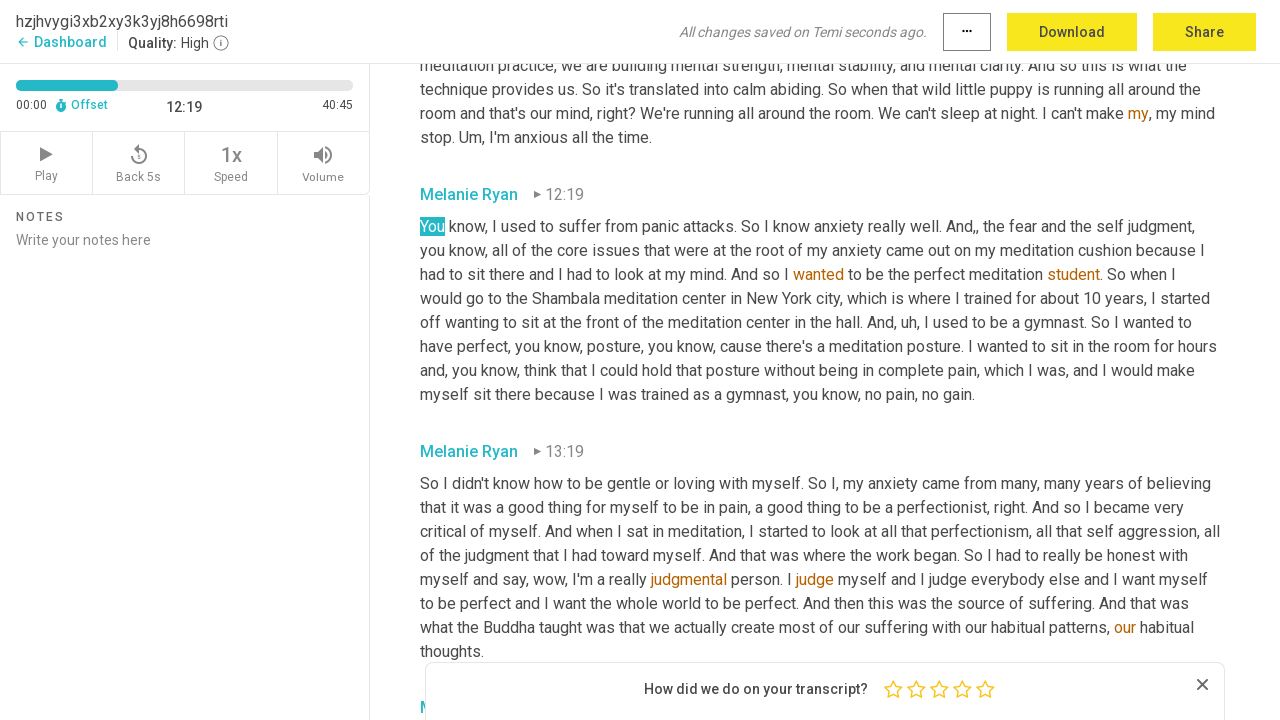

--- FILE ---
content_type: text/html; charset=utf-8
request_url: https://www.temi.com/editor/t/Dw8EgHX1tKyGXS2Ld_nPiZvfxQG5CiybjBEM33UZDLnhoPicTHAG0SuqwERdWj4m0gJGaTH2kL0DhsVy0pjO3v9JTrc?loadFrom=DocumentDeeplink&ts=739.6
body_size: 80421
content:



<!DOCTYPE html>
<html lang="en">
<!-- Server: ip-10-2-50-138.us-west-2.compute.internal -->
<head>
    <title>Transcript Editor | temi.com</title>
    

<meta property="og:title" content="Transcript Editor | temi.com" />
<meta property="og:type" content="website" />
<meta property="og:site_name" content="temi" />
<meta property="og:description" content="Use Temi&#x2019;s free editor to polish your transcripts to 100% accuracy and edit or add speaker names. Export your transcript as a Word Doc, a PDF or a TXT file." />
<meta property="og:image" content="https://www.rev.com/content/img/temi/temi-logo-blue-text-large.jpg" />
<meta property="og:image:width" content="1121" />
<meta property="og:image:height" content="319" />
<meta property="og:url" content="https://www.temi.com/editor/t/Dw8EgHX1tKyGXS2Ld_nPiZvfxQG5CiybjBEM33UZDLnhoPicTHAG0SuqwERdWj4m0gJGaTH2kL0DhsVy0pjO3v9JTrc" />
<meta property="fb:app_id" content="1468830553199299" />
<meta property="twitter:card" content="summary_large_image" />
<meta property="twitter:site" content="@usetemi" />


        <meta name="robots" content="noindex" />
    <meta name="viewport" content="width=device-width, initial-scale=1, maximum-scale=1, user-scalable=0">
    <meta name="format-detection" content="telephone=no">
    <meta name="apple-itunes-app" content="app-id=1269856195">
    <link href="https://fonts.googleapis.com/icon?family=Material+Icons" rel="stylesheet">
    <link href="https://cdnjs.cloudflare.com/ajax/libs/ionicons/2.0.1/css/ionicons.min.css" rel="stylesheet">

    <link rel="shortcut icon" type="image/png" href="/content/img/temi/favicon.ico"/>

        <meta name="description" content="Use Temi’s free editor to polish your transcripts to 100% accuracy and edit or add speaker names. Export your transcript as a Word Doc, a PDF or a TXT file." />

    <script>
    (function() {
        var d = document;
        var c = d.createElement('script');
        if (!('noModule' in c) && 'onbeforeload' in c) {
            var s = false;
            d.addEventListener('beforeload', function(e) {
            if (e.target === c) {
                s = true;
            } else if (!e.target.hasAttribute('nomodule') || !s) {
                return;
            }
            e.preventDefault();
            }, true);

            c.type = 'module';
            c.src = '.';
            d.head.appendChild(c);
            c.remove();
        }
    }());
</script>
    <script src="/build/polyfills.bundle.js?v=54Y5CiuWdqwffzaCVNwdd5feeFYAQvAmwO7zLd7NRrw" nomodule></script>

        
    <script>
        window['_fs_debug'] = false;
        window['_fs_host'] = 'fullstory.com';
        window['_fs_script'] = 'edge.fullstory.com/s/fs.js';
        window['_fs_org'] = '10Qs';
        window['_fs_namespace'] = 'FS';
        (function(m,n,e,t,l,o,g,y){
            if (e in m) {if(m.console && m.console.log) { m.console.log('FullStory namespace conflict. Please set window["_fs_namespace"].');} return;}
            g=m[e]=function(a,b,s){g.q?g.q.push([a,b,s]):g._api(a,b,s);};g.q=[];
            o=n.createElement(t);o.async=1;o.crossOrigin='anonymous';o.src='https://'+_fs_script;
            y=n.getElementsByTagName(t)[0];y.parentNode.insertBefore(o,y);
            g.identify=function(i,v,s){g(l,{uid:i},s);if(v)g(l,v,s)};g.setUserVars=function(v,s){g(l,v,s)};g.event=function(i,v,s){g('event',{n:i,p:v},s)};
            g.anonymize=function(){g.identify(!!0)};
            g.shutdown=function(){g("rec",!1)};g.restart=function(){g("rec",!0)};
            g.log = function(a,b){g("log",[a,b])};
            g.consent=function(a){g("consent",!arguments.length||a)};
            g.identifyAccount=function(i,v){o='account';v=v||{};v.acctId=i;g(o,v)};
            g.clearUserCookie=function(){};
            g.setVars=function(n, p){g('setVars',[n,p]);};
            g._w={};y='XMLHttpRequest';g._w[y]=m[y];y='fetch';g._w[y]=m[y];
            if(m[y])m[y]=function(){return g._w[y].apply(this,arguments)};
            g._v="1.3.0";
        })(window,document,window['_fs_namespace'],'script','user');
    </script>

        


    <script>
        !function(t,e){var o,n,p,r;e.__SV||(window.posthog=e,e._i=[],e.init=function(i,s,a){function g(t,e){var o=e.split(".");2==o.length&&(t=t[o[0]],e=o[1]),t[e]=function(){t.push([e].concat(Array.prototype.slice.call(arguments,0)))}}(p=t.createElement("script")).type="text/javascript",p.crossOrigin="anonymous",p.async=!0,p.src=s.api_host.replace(".i.posthog.com","-assets.i.posthog.com")+"/static/array.js",(r=t.getElementsByTagName("script")[0]).parentNode.insertBefore(p,r);var u=e;for(void 0!==a?u=e[a]=[]:a="posthog",u.people=u.people||[],u.toString=function(t){var e="posthog";return"posthog"!==a&&(e+="."+a),t||(e+=" (stub)"),e},u.people.toString=function(){return u.toString(1)+".people (stub)"},o="init Ce js Ls Te Fs Ds capture Ye calculateEventProperties Us register register_once register_for_session unregister unregister_for_session Ws getFeatureFlag getFeatureFlagPayload isFeatureEnabled reloadFeatureFlags updateEarlyAccessFeatureEnrollment getEarlyAccessFeatures on onFeatureFlags onSurveysLoaded onSessionId getSurveys getActiveMatchingSurveys renderSurvey canRenderSurvey canRenderSurveyAsync identify setPersonProperties group resetGroups setPersonPropertiesForFlags resetPersonPropertiesForFlags setGroupPropertiesForFlags resetGroupPropertiesForFlags reset get_distinct_id getGroups get_session_id get_session_replay_url alias set_config startSessionRecording stopSessionRecording sessionRecordingStarted captureException loadToolbar get_property getSessionProperty Bs zs createPersonProfile Hs Ms Gs opt_in_capturing opt_out_capturing has_opted_in_capturing has_opted_out_capturing get_explicit_consent_status is_capturing clear_opt_in_out_capturing Ns debug L qs getPageViewId captureTraceFeedback captureTraceMetric".split(" "),n=0;n<o.length;n++)g(u,o[n]);e._i.push([i,s,a])},e.__SV=1)}(document,window.posthog||[]);
        posthog.init('phc_H3TKX53cD9KCYtqK9ibmvakcFWMi2A1RZzkaSy9buzR', {
            api_host: 'https://us.i.posthog.com',
            defaults: '2025-05-24',
            person_profiles: 'identified_only'
        })
    </script>


    <script src="/build/bundles/legacy/jquery.js?v=Er3_kvZhQi5m1MV07SL3ajVDOM5mKrEc_53fdNEQakA"></script>
    <script src="/build/bundles/legacy/react.js?v=fjU7eEWWWuhiPMcTKDYO6q03emFXTwNlLPTno9QlcHw"></script>
    <link href="/content/fa/css/font-awesome.css" type="text/css" rel="stylesheet">
    





    <script src="/build/landing-page.bundle.js?v=4xpT12KaJgRavuqbz804H6MRtqmC9o5229p3XEOUJ1k"></script>
    

<script>
    !function () {
        window.segmentTrackingEnabled = true;
        var analytics = window.analytics = window.analytics || []; if (!analytics.initialize) if (analytics.invoked) window.console && console.error && console.error("Segment snippet included twice."); else {
            analytics.invoked = !0; analytics.methods = ["trackSubmit", "trackClick", "trackLink", "trackForm", "pageview", "identify", "reset", "group", "track", "ready", "alias", "debug", "page", "once", "off", "on", "addSourceMiddleware", "addIntegrationMiddleware", "setAnonymousId", "addDestinationMiddleware"]; analytics.factory = function (e) { return function () { var t = Array.prototype.slice.call(arguments); t.unshift(e); analytics.push(t); return analytics } }; for (var e = 0; e < analytics.methods.length; e++) { var key = analytics.methods[e]; analytics[key] = analytics.factory(key) } analytics.load = function (key, e) { var t = document.createElement("script"); t.type = "text/javascript"; t.async = !0; t.src = 'https://evs.bubo-bubo.rev.com/vuJKUsyQcbGfLatMF8YUDz/tyKCHHbrpCEF1awtHhhquy.min.js'; var n = document.getElementsByTagName("script")[0]; n.parentNode.insertBefore(t, n); analytics._loadOptions = e }; analytics._writeKey = 'WEmx47r1UEglal6RqTQxEBV8k5L4SKYb';
                analytics._cdn = 'https://evs.bubo-bubo.rev.com';
            analytics.SNIPPET_VERSION = "4.15.3";
            if (true) {
                analytics.load('WEmx47r1UEglal6RqTQxEBV8k5L4SKYb', {
                  integrations: {
                    "Segment.io": {
                      deliveryStrategy: {
                        strategy: "batching",
                        config: {
                          size: 20,
                          timeout: 5000
                        }
                      }
                    }
                  }
                });
                analytics.ready(function () {
                    const gaIsDefined = typeof (ga) === "function";
                    const isCustomer = "customers" === "customers";
                    if (!(gaIsDefined && isCustomer)) {
                        window.analytics.page({"isMobile":"false"});
                    } else {
                        ga(function (defaultTracker) {
                            // Default tracker may be undefined if window.ga has been loaded via GTM tag instead of
                            // GA snippet and ga('create') has not been called directly (as it is in the shared
                            // "_google-analytics" partial)
                            // This will try to use the client ID from GTM's tag-specific tracker (usually the
                            // first/only tracker returned by ga.getAll) if the default doesn't exist
                            const tracker = defaultTracker || ga.getAll()[0]
                            // Don't send GA client ID in Segment event if there's no tracker
                            if (!tracker) {
                                return window.analytics.page({"isMobile":"false"});
                            }
                            const clientId = tracker.get("clientId");
                            const externalIdObject =
                            {
                                externalIds: [
                                    {
                                        id: clientId,
                                        type: "ga_client_id",
                                        collection: "users",
                                        encoding: "none"
                                    }
                                ]
                            };
                            window.analytics.page({"isMobile":"false"}, externalIdObject);
                        });
                    }
                });
            }
        }

        // Send "isMobile" property along with all segment calls
        analytics.addSourceMiddleware(({ payload, next }) => {
            payload.obj.properties = payload.obj.properties || {};
            payload.obj.properties.isMobile = "false";
            next(payload);
        });
    }();
</script>

<script type="text/javascript">
    window.segmentReset = () => {
        if (window.analytics) {
            window.analytics.reset();
        }
    }
</script>


        

        



<script>
            window.ga = window.ga || function() { (ga.q = ga.q || []).push(arguments) };
            ga.l = +new Date;
            ga('create', 'UA-18309154-16', 'auto');</script><script async src='https://www.google-analytics.com/analytics.js'></script>
<script>
    ga('set', 'dimension1', 'Anonymous');
    ga('send', 'pageview');
</script>

        


        <script src="/build/mp.bundle.js?v=6Yzpm7Gp6WjAAhVj7xVttyl7yq-y5hYiDx5IvdwyOOA"></script>
        


<script type="text/javascript">rev_Mixpanel = new ft_Mixpanel('f0edb2cb4e2ba3424bb5e1c3840aadda', '', 'temi', false);</script>
    <script>
        window.addEventListener('load', function() {
            rev_Mixpanel.trackLinks("mixpanel-link");
        });
    </script>


    
    <link href="/build/styles/pages/editors/temi.css?v=KnITRJHrLHe8kt87nvLdHp5V2LoiPB2PImmPGV12NrQ" type="text/css" rel="stylesheet">

    
    <script src="/build/bundles/legacy/temi-editor.js?v=MH10KgW3h984TMKUIMwWHUygS3ZuyEDPe-Q35PieTiw"></script>
    <script src="/build/temi.bundle.js?v=Mu3ohru1ssDPELXV_vJV_DeeI6oCmvAJQ7Mai1q0ZZY"></script>
    <script src="/build/standardized-audio-context.bundle.js?v=AnDHmGLuI19Y-cKvatZ0HsbvUEMRFtd4IkgP97PF5WM"></script>
    <script>
            !function(a,b,c,d,e,f,g,h){a.RaygunObject=e,a[e]=a[e]||function(){
            (a[e].o=a[e].o||[]).push(arguments)},f=b.createElement(c),g=b.getElementsByTagName(c)[0],
            f.async=1,f.src=d,g.parentNode.insertBefore(f,g),h=a.onerror,a.onerror=function(b,c,d,f,g){
            h&&h(b,c,d,f,g),g||(g=new Error(b)),a[e].q=a[e].q||[],a[e].q.push({
            e:g})}}(window,document,"script","//cdn.raygun.io/raygun4js/raygun.min.js","rg4js");
        

            rg4js('options', {
                debugMode: true,
                ignoreAjaxAbort: true,
                ignoreAjaxError: true,
                ignore3rdPartyErrors: true
            });
            rg4js('apiKey', 'eIWQURn3Q+LVjvLWfppMgA==');
            rg4js('enableCrashReporting', true);
        
window.rg4js = rg4js;</script>

    <meta name="viewport" content="width=device-width, initial-scale=1, maximum-scale=1, user-scalable=0" />


</head>
<body>
        

    <div id="body-wrapper">
        <div id="promo" class="promo">
            <header id="header" class="fixed-position"></header>

        </div>

        




<div class="roboto dark-gray flex flex-column vh-100">
    



<div id="root"></div>


</div>

    </div>


    <script type="text/javascript">
        $(function () {
            window.stEditor.InitEditor({
                rootElement: 'root',
                minPasswordLength: 8,
                model: {"isApproved":true,"email":"podcast@rebekahshackney.com","draft":{"id":3499837,"versionNumber":180,"nodes":[{"object":"block","type":"Monologue","nodes":[{"nodes":[{"object":"text","leaves":[{"object":"leaf","text":"","marks":[]}]}],"object":"block","type":"Speaker","data":{"speakerId":4}},{"nodes":[{"object":"text","leaves":[{"object":"leaf","text":"00:00","marks":[]}]}],"object":"block","type":"Timestamp","data":{"seconds":0.33}},{"nodes":[{"object":"text","leaves":[{"object":"leaf","text":"Hi, I'm Rebekah Shackney. As a psychotherapist, I spend my days talking to people about the important role meditation can play in improving mental health. But when I tell my family I'm going to meditate, they've learned it's code ","marks":[]},{"object":"leaf","text":"for","marks":[{"type":"LowConfidence"}]},{"object":"leaf","text":" I'm taking a nap, but like everyone else I'm trying to do better. This is a therapist takes her own advice. We could all use tools to improve our mental health now more than ever today, Melanie Ryan, a holistic psychotherapist and meditation teacher talks to me about how she teaches people to heal with meditation. Welcome Melanie Ryan, thank you so much for being here today. ","marks":[]},{"object":"leaf","text":"Uh,","marks":[{"type":"Disfluency"}]},{"object":"leaf","text":" can you tell me a little bit about yourself?","marks":[]}]}],"object":"block","type":"Content","data":{"Timestamps":[{"Start":330,"End":9960,"Bitc":null},{"Start":10381,"End":10500,"Bitc":null},{"Start":10381,"End":10500,"Bitc":null},{"Start":10501,"End":10890,"Bitc":null},{"Start":11820,"End":11970,"Bitc":null},{"Start":11971,"End":12030,"Bitc":null},{"Start":12031,"End":12960,"Bitc":null},{"Start":12961,"End":13050,"Bitc":null},{"Start":13051,"End":13380,"Bitc":null},{"Start":13381,"End":13530,"Bitc":null},{"Start":13531,"End":13860,"Bitc":null},{"Start":13861,"End":14220,"Bitc":null},{"Start":14221,"End":14310,"Bitc":null},{"Start":14311,"End":14670,"Bitc":null},{"Start":14671,"End":14940,"Bitc":null},{"Start":14941,"End":15030,"Bitc":null},{"Start":15031,"End":15600,"Bitc":null},{"Start":15601,"End":15930,"Bitc":null},{"Start":15931,"End":16680,"Bitc":null},{"Start":16681,"End":16860,"Bitc":null},{"Start":16861,"End":17220,"Bitc":null},{"Start":17221,"End":17370,"Bitc":null},{"Start":17371,"End":17880,"Bitc":null},{"Start":17881,"End":18180,"Bitc":null},{"Start":18181,"End":18600,"Bitc":null},{"Start":19380,"End":19560,"Bitc":null},{"Start":19561,"End":19740,"Bitc":null},{"Start":19741,"End":19860,"Bitc":null},{"Start":19861,"End":20100,"Bitc":null},{"Start":20101,"End":20280,"Bitc":null},{"Start":20281,"End":20760,"Bitc":null},{"Start":20761,"End":20910,"Bitc":null},{"Start":20911,"End":21210,"Bitc":null},{"Start":21211,"End":21330,"Bitc":null},{"Start":21331,"End":21990,"Bitc":null},{"Start":22410,"End":22680,"Bitc":null},{"Start":22681,"End":23010,"Bitc":null},{"Start":23011,"End":23160,"Bitc":null},{"Start":23161,"End":23520,"Bitc":null},{"Start":23970,"End":23970,"Bitc":null},{"Start":24330,"End":24480,"Bitc":null},{"Start":24481,"End":24930,"Bitc":null},{"Start":24931,"End":24990,"Bitc":null},{"Start":24991,"End":25290,"Bitc":null},{"Start":26040,"End":26250,"Bitc":null},{"Start":26251,"End":26490,"Bitc":null},{"Start":26491,"End":26940,"Bitc":null},{"Start":26941,"End":27210,"Bitc":null},{"Start":27211,"End":27390,"Bitc":null},{"Start":27391,"End":27810,"Bitc":null},{"Start":27811,"End":27930,"Bitc":null},{"Start":27931,"End":28080,"Bitc":null},{"Start":28081,"End":28500,"Bitc":null},{"Start":29280,"End":29550,"Bitc":null},{"Start":29551,"End":29940,"Bitc":null},{"Start":30240,"End":30330,"Bitc":null},{"Start":30331,"End":31020,"Bitc":null},{"Start":31050,"End":31470,"Bitc":null},{"Start":31471,"End":31590,"Bitc":null},{"Start":31591,"End":31770,"Bitc":null},{"Start":31771,"End":32400,"Bitc":null},{"Start":36510,"End":36690,"Bitc":null},{"Start":36691,"End":36840,"Bitc":null},{"Start":36841,"End":37020,"Bitc":null},{"Start":37021,"End":37290,"Bitc":null},{"Start":37291,"End":37680,"Bitc":null},{"Start":37681,"End":37830,"Bitc":null},{"Start":37831,"End":38190,"Bitc":null},{"Start":38191,"End":38310,"Bitc":null},{"Start":38311,"End":38640,"Bitc":null},{"Start":38641,"End":38940,"Bitc":null},{"Start":38970,"End":39240,"Bitc":null},{"Start":39241,"End":39510,"Bitc":null},{"Start":39511,"End":39690,"Bitc":null},{"Start":39691,"End":40050,"Bitc":null},{"Start":40410,"End":40770,"Bitc":null},{"Start":40771,"End":41220,"Bitc":null},{"Start":41221,"End":41760,"Bitc":null},{"Start":42060,"End":42120,"Bitc":null},{"Start":42121,"End":42690,"Bitc":null},{"Start":42691,"End":43680,"Bitc":null},{"Start":43681,"End":43770,"Bitc":null},{"Start":43771,"End":44430,"Bitc":null},{"Start":44431,"End":44880,"Bitc":null},{"Start":45120,"End":45480,"Bitc":null},{"Start":45481,"End":45600,"Bitc":null},{"Start":45601,"End":45780,"Bitc":null},{"Start":45781,"End":46050,"Bitc":null},{"Start":46051,"End":46230,"Bitc":null},{"Start":46231,"End":46530,"Bitc":null},{"Start":46531,"End":46980,"Bitc":null},{"Start":46981,"End":47490,"Bitc":null},{"Start":47550,"End":47700,"Bitc":null},{"Start":47701,"End":48210,"Bitc":null},{"Start":48211,"End":48420,"Bitc":null},{"Start":48421,"End":49200,"Bitc":null},{"Start":49530,"End":50190,"Bitc":null},{"Start":50191,"End":50610,"Bitc":null},{"Start":50611,"End":51540,"Bitc":null},{"Start":51930,"End":52200,"Bitc":null},{"Start":52201,"End":52350,"Bitc":null},{"Start":52351,"End":52650,"Bitc":null},{"Start":52651,"End":52950,"Bitc":null},{"Start":52951,"End":53100,"Bitc":null},{"Start":53101,"End":53430,"Bitc":null},{"Start":53431,"End":53640,"Bitc":null},{"Start":53641,"End":54360,"Bitc":null},{"Start":55290,"End":55290,"Bitc":null},{"Start":55320,"End":55500,"Bitc":null},{"Start":55501,"End":55590,"Bitc":null},{"Start":55591,"End":55770,"Bitc":null},{"Start":55771,"End":55920,"Bitc":null},{"Start":55921,"End":55980,"Bitc":null},{"Start":55981,"End":56160,"Bitc":null},{"Start":56161,"End":56280,"Bitc":null},{"Start":56281,"End":56550,"Bitc":null},{"Start":56551,"End":57030,"Bitc":null}]}}],"data":{"monologueId":0,"customData":{}}},{"object":"block","type":"Monologue","nodes":[{"nodes":[{"object":"text","leaves":[{"object":"leaf","text":"","marks":[]}]}],"object":"block","type":"Speaker","data":{"speakerId":0}},{"nodes":[{"object":"text","leaves":[{"object":"leaf","text":"00:57","marks":[]}]}],"object":"block","type":"Timestamp","data":{"seconds":57.6}},{"nodes":[{"object":"text","leaves":[{"object":"leaf","text":"Sure. Thank you so much for having me here and want to say hello to all of the listeners. I am a licensed clinical social worker. I've been in practice for 25 years and ","marks":[]},{"object":"leaf","text":"a","marks":[{"type":"LowConfidence"}]},{"object":"leaf","text":" graduate of Fordham university. And I've had a very traditional background training, practiced in private practice for many, many years, as well as other places around Westchester County. And","marks":[]},{"object":"leaf","text":",","marks":[{"type":"Disfluency"}]},{"object":"leaf","text":" ","marks":[]},{"object":"leaf","text":"uh,","marks":[{"type":"Disfluency"}]},{"object":"leaf","text":" probably about 15 years ago. I had","marks":[]},{"object":"leaf","text":",","marks":[{"type":"Disfluency"}]},{"object":"leaf","text":" ","marks":[]},{"object":"leaf","text":"um,","marks":[{"type":"Disfluency"}]},{"object":"leaf","text":" I guess you could say an awakening of some kind. I decided that I was going to study yoga as a result of having a long history of anxiety. So we can","marks":[]},{"object":"leaf","text":",","marks":[{"type":"Disfluency"}]},{"object":"leaf","text":" ","marks":[]},{"object":"leaf","text":"um,","marks":[{"type":"Disfluency"}]},{"object":"leaf","text":" as therapists, you know, do a good job of being there for others, but I really realized that I needed to do something for myself. So I had worked with a lot of different populations and different age groups. And","marks":[]},{"object":"leaf","text":",","marks":[{"type":"Disfluency"}]},{"object":"leaf","text":" ","marks":[]},{"object":"leaf","text":"um,","marks":[{"type":"Disfluency"}]},{"object":"leaf","text":" I realized that through working with people with addictions, that there was a spiritual component to their recovery and it made me really question my own spirituality.","marks":[]}]}],"object":"block","type":"Content","data":{"Timestamps":[{"Start":57600,"End":58280,"Bitc":null},{"Start":58310,"End":58580,"Bitc":null},{"Start":58581,"End":58700,"Bitc":null},{"Start":58701,"End":58880,"Bitc":null},{"Start":58881,"End":59120,"Bitc":null},{"Start":59121,"End":59300,"Bitc":null},{"Start":59301,"End":59690,"Bitc":null},{"Start":59691,"End":59840,"Bitc":null},{"Start":59841,"End":60410,"Bitc":null},{"Start":60950,"End":61250,"Bitc":null},{"Start":61251,"End":61430,"Bitc":null},{"Start":61431,"End":61490,"Bitc":null},{"Start":61491,"End":61670,"Bitc":null},{"Start":61671,"End":62090,"Bitc":null},{"Start":62091,"End":62480,"Bitc":null},{"Start":62481,"End":62690,"Bitc":null},{"Start":62691,"End":62780,"Bitc":null},{"Start":62781,"End":62870,"Bitc":null},{"Start":62871,"End":63800,"Bitc":null},{"Start":64430,"End":64820,"Bitc":null},{"Start":64821,"End":65330,"Bitc":null},{"Start":65331,"End":65480,"Bitc":null},{"Start":65481,"End":65960,"Bitc":null},{"Start":65961,"End":66440,"Bitc":null},{"Start":66441,"End":66890,"Bitc":null},{"Start":66891,"End":67550,"Bitc":null},{"Start":67700,"End":68030,"Bitc":null},{"Start":68031,"End":68180,"Bitc":null},{"Start":68181,"End":68300,"Bitc":null},{"Start":68301,"End":68930,"Bitc":null},{"Start":68931,"End":69350,"Bitc":null},{"Start":69351,"End":69980,"Bitc":null},{"Start":69981,"End":70640,"Bitc":null},{"Start":71270,"End":71960,"Bitc":null},{"Start":71990,"End":72020,"Bitc":null},{"Start":72021,"End":72590,"Bitc":null},{"Start":72591,"End":72710,"Bitc":null},{"Start":72711,"End":73250,"Bitc":null},{"Start":73251,"End":74180,"Bitc":null},{"Start":74840,"End":75320,"Bitc":null},{"Start":75321,"End":75770,"Bitc":null},{"Start":75771,"End":76070,"Bitc":null},{"Start":76071,"End":76130,"Bitc":null},{"Start":76131,"End":76460,"Bitc":null},{"Start":76461,"End":77330,"Bitc":null},{"Start":77331,"End":78260,"Bitc":null},{"Start":78680,"End":79520,"Bitc":null},{"Start":80360,"End":81080,"Bitc":null},{"Start":81081,"End":81500,"Bitc":null},{"Start":81980,"End":82430,"Bitc":null},{"Start":82431,"End":82880,"Bitc":null},{"Start":82881,"End":83090,"Bitc":null},{"Start":83091,"End":83360,"Bitc":null},{"Start":83361,"End":83630,"Bitc":null},{"Start":83631,"End":84140,"Bitc":null},{"Start":84141,"End":84320,"Bitc":null},{"Start":84321,"End":84590,"Bitc":null},{"Start":84591,"End":84890,"Bitc":null},{"Start":85370,"End":85700,"Bitc":null},{"Start":85701,"End":86690,"Bitc":null},{"Start":86720,"End":87320,"Bitc":null},{"Start":87321,"End":87920,"Bitc":null},{"Start":87921,"End":88580,"Bitc":null},{"Start":88670,"End":89270,"Bitc":null},{"Start":89810,"End":89810,"Bitc":null},{"Start":90380,"End":90890,"Bitc":null},{"Start":90891,"End":91550,"Bitc":null},{"Start":91551,"End":92720,"Bitc":null},{"Start":92721,"End":93170,"Bitc":null},{"Start":93171,"End":93770,"Bitc":null},{"Start":94250,"End":94490,"Bitc":null},{"Start":94491,"End":95270,"Bitc":null},{"Start":96080,"End":96080,"Bitc":null},{"Start":96230,"End":96320,"Bitc":null},{"Start":96321,"End":96530,"Bitc":null},{"Start":96531,"End":96680,"Bitc":null},{"Start":96681,"End":96860,"Bitc":null},{"Start":96861,"End":97070,"Bitc":null},{"Start":97071,"End":97190,"Bitc":null},{"Start":97191,"End":97790,"Bitc":null},{"Start":98000,"End":98150,"Bitc":null},{"Start":98151,"End":98420,"Bitc":null},{"Start":98421,"End":98900,"Bitc":null},{"Start":99440,"End":99710,"Bitc":null},{"Start":99711,"End":100640,"Bitc":null},{"Start":100641,"End":101150,"Bitc":null},{"Start":101180,"End":101330,"Bitc":null},{"Start":101331,"End":101510,"Bitc":null},{"Start":101511,"End":101900,"Bitc":null},{"Start":101901,"End":102380,"Bitc":null},{"Start":102381,"End":102980,"Bitc":null},{"Start":102981,"End":103580,"Bitc":null},{"Start":104690,"End":104870,"Bitc":null},{"Start":104871,"End":104960,"Bitc":null},{"Start":104961,"End":105560,"Bitc":null},{"Start":105590,"End":106400,"Bitc":null},{"Start":106940,"End":107900,"Bitc":null},{"Start":107990,"End":108080,"Bitc":null},{"Start":108290,"End":108590,"Bitc":null},{"Start":108591,"End":109190,"Bitc":null},{"Start":109220,"End":109610,"Bitc":null},{"Start":109611,"End":110330,"Bitc":null},{"Start":111110,"End":112010,"Bitc":null},{"Start":112070,"End":112310,"Bitc":null},{"Start":112311,"End":112910,"Bitc":null},{"Start":113450,"End":113450,"Bitc":null},{"Start":113510,"End":113720,"Bitc":null},{"Start":113721,"End":114350,"Bitc":null},{"Start":114351,"End":114440,"Bitc":null},{"Start":114441,"End":114620,"Bitc":null},{"Start":114621,"End":114800,"Bitc":null},{"Start":114801,"End":114860,"Bitc":null},{"Start":114861,"End":115010,"Bitc":null},{"Start":115011,"End":115220,"Bitc":null},{"Start":115221,"End":115370,"Bitc":null},{"Start":115371,"End":115640,"Bitc":null},{"Start":115641,"End":115880,"Bitc":null},{"Start":115881,"End":116090,"Bitc":null},{"Start":116091,"End":116630,"Bitc":null},{"Start":116660,"End":116960,"Bitc":null},{"Start":116961,"End":117290,"Bitc":null},{"Start":117680,"End":118070,"Bitc":null},{"Start":118071,"End":118790,"Bitc":null},{"Start":118791,"End":119270,"Bitc":null},{"Start":119271,"End":119600,"Bitc":null},{"Start":119780,"End":120110,"Bitc":null},{"Start":120111,"End":120230,"Bitc":null},{"Start":120231,"End":120350,"Bitc":null},{"Start":120351,"End":120710,"Bitc":null},{"Start":120711,"End":120890,"Bitc":null},{"Start":120891,"End":121580,"Bitc":null},{"Start":122570,"End":123350,"Bitc":null},{"Start":123351,"End":123920,"Bitc":null},{"Start":123980,"End":124550,"Bitc":null},{"Start":124610,"End":125120,"Bitc":null},{"Start":125121,"End":125420,"Bitc":null},{"Start":125450,"End":125540,"Bitc":null},{"Start":125541,"End":125930,"Bitc":null},{"Start":125931,"End":126020,"Bitc":null},{"Start":126021,"End":126380,"Bitc":null},{"Start":126381,"End":127490,"Bitc":null},{"Start":127550,"End":128090,"Bitc":null},{"Start":128120,"End":128480,"Bitc":null},{"Start":128510,"End":128840,"Bitc":null},{"Start":128870,"End":129470,"Bitc":null},{"Start":129890,"End":130550,"Bitc":null},{"Start":131180,"End":131180,"Bitc":null},{"Start":131240,"End":131390,"Bitc":null},{"Start":131391,"End":132080,"Bitc":null},{"Start":132081,"End":132530,"Bitc":null},{"Start":132531,"End":132740,"Bitc":null},{"Start":132741,"End":133160,"Bitc":null},{"Start":133161,"End":133610,"Bitc":null},{"Start":133790,"End":134270,"Bitc":null},{"Start":134271,"End":134510,"Bitc":null},{"Start":134511,"End":135320,"Bitc":null},{"Start":135800,"End":136520,"Bitc":null},{"Start":136550,"End":136700,"Bitc":null},{"Start":136701,"End":136880,"Bitc":null},{"Start":136881,"End":136940,"Bitc":null},{"Start":136941,"End":137510,"Bitc":null},{"Start":137511,"End":138140,"Bitc":null},{"Start":138320,"End":138470,"Bitc":null},{"Start":138471,"End":138650,"Bitc":null},{"Start":138651,"End":139340,"Bitc":null},{"Start":139850,"End":140090,"Bitc":null},{"Start":140091,"End":140210,"Bitc":null},{"Start":140211,"End":140450,"Bitc":null},{"Start":140451,"End":140570,"Bitc":null},{"Start":140571,"End":140870,"Bitc":null},{"Start":140871,"End":141380,"Bitc":null},{"Start":141381,"End":141590,"Bitc":null},{"Start":141591,"End":142310,"Bitc":null},{"Start":142430,"End":143390,"Bitc":null}]}}],"data":{"monologueId":1,"customData":{}}},{"object":"block","type":"Monologue","nodes":[{"nodes":[{"object":"text","leaves":[{"object":"leaf","text":"","marks":[]}]}],"object":"block","type":"Speaker","data":{"speakerId":0}},{"nodes":[{"object":"text","leaves":[{"object":"leaf","text":"02:24","marks":[]}]}],"object":"block","type":"Timestamp","data":{"seconds":144.5}},{"nodes":[{"object":"text","leaves":[{"object":"leaf","text":"So I had been brought up, my mother was Jewish. My father was Catholic. And","marks":[]},{"object":"leaf","text":",","marks":[{"type":"Disfluency"}]},{"object":"leaf","text":" ","marks":[]},{"object":"leaf","text":"um,","marks":[{"type":"Disfluency"}]},{"object":"leaf","text":" I had studied, you know, both of those traditions and cultures in many ways. And I realized that there was something more for me that I wanted to explore. So I studied yoga and while I was studying, yoga was a year long training in New York city under a very well known teacher. And part of the program was she brought in a Buddhist teacher and she wanted us to meditate while we were doing yoga. So it kind of brought me onto a new track through my own self healing. ","marks":[]},{"object":"leaf","text":"Um,","marks":[{"type":"Disfluency"}]},{"object":"leaf","text":" I realized through yoga and meditation, that my anxiety started to","marks":[]},{"object":"leaf","text":",","marks":[{"type":"Disfluency"}]},{"object":"leaf","text":" ","marks":[]},{"object":"leaf","text":"uh,","marks":[{"type":"Disfluency"}]},{"object":"leaf","text":" decrease and it put me on a whole new path.","marks":[]}]}],"object":"block","type":"Content","data":{"Timestamps":[{"Start":144500,"End":145010,"Bitc":null},{"Start":145011,"End":145160,"Bitc":null},{"Start":145161,"End":145400,"Bitc":null},{"Start":145401,"End":145610,"Bitc":null},{"Start":145611,"End":145940,"Bitc":null},{"Start":145941,"End":146270,"Bitc":null},{"Start":146630,"End":146780,"Bitc":null},{"Start":146781,"End":147050,"Bitc":null},{"Start":147051,"End":147230,"Bitc":null},{"Start":147231,"End":147710,"Bitc":null},{"Start":147740,"End":147860,"Bitc":null},{"Start":147861,"End":148160,"Bitc":null},{"Start":148161,"End":148310,"Bitc":null},{"Start":148311,"End":149030,"Bitc":null},{"Start":149570,"End":150290,"Bitc":null},{"Start":151190,"End":151190,"Bitc":null},{"Start":151250,"End":151400,"Bitc":null},{"Start":151401,"End":151610,"Bitc":null},{"Start":151611,"End":152150,"Bitc":null},{"Start":152270,"End":152420,"Bitc":null},{"Start":152421,"End":152750,"Bitc":null},{"Start":152930,"End":153260,"Bitc":null},{"Start":153261,"End":153410,"Bitc":null},{"Start":153411,"End":154010,"Bitc":null},{"Start":154070,"End":154910,"Bitc":null},{"Start":155450,"End":155750,"Bitc":null},{"Start":155751,"End":156380,"Bitc":null},{"Start":156381,"End":156500,"Bitc":null},{"Start":156501,"End":156770,"Bitc":null},{"Start":156771,"End":157280,"Bitc":null},{"Start":157310,"End":157910,"Bitc":null},{"Start":157940,"End":158060,"Bitc":null},{"Start":158061,"End":158750,"Bitc":null},{"Start":158751,"End":159410,"Bitc":null},{"Start":160070,"End":160250,"Bitc":null},{"Start":160251,"End":160370,"Bitc":null},{"Start":160371,"End":161180,"Bitc":null},{"Start":161540,"End":162080,"Bitc":null},{"Start":162081,"End":162290,"Bitc":null},{"Start":162291,"End":162620,"Bitc":null},{"Start":162770,"End":163100,"Bitc":null},{"Start":163101,"End":163190,"Bitc":null},{"Start":163191,"End":163550,"Bitc":null},{"Start":163551,"End":163670,"Bitc":null},{"Start":163671,"End":164360,"Bitc":null},{"Start":164540,"End":164720,"Bitc":null},{"Start":164721,"End":164810,"Bitc":null},{"Start":164811,"End":165230,"Bitc":null},{"Start":165231,"End":165770,"Bitc":null},{"Start":166850,"End":167300,"Bitc":null},{"Start":167301,"End":167810,"Bitc":null},{"Start":167811,"End":167960,"Bitc":null},{"Start":167961,"End":168170,"Bitc":null},{"Start":168171,"End":168620,"Bitc":null},{"Start":168621,"End":168970,"Bitc":null},{"Start":168990,"End":169130,"Bitc":null},{"Start":169131,"End":169190,"Bitc":null},{"Start":169191,"End":169580,"Bitc":null},{"Start":169581,"End":170270,"Bitc":null},{"Start":170510,"End":171050,"Bitc":null},{"Start":171051,"End":171170,"Bitc":null},{"Start":171171,"End":171530,"Bitc":null},{"Start":171530,"End":171530,"Bitc":null},{"Start":171531,"End":171950,"Bitc":null},{"Start":172310,"End":172610,"Bitc":null},{"Start":172611,"End":172700,"Bitc":null},{"Start":172701,"End":172910,"Bitc":null},{"Start":172911,"End":173120,"Bitc":null},{"Start":173121,"End":173390,"Bitc":null},{"Start":173391,"End":173930,"Bitc":null},{"Start":173960,"End":174410,"Bitc":null},{"Start":174440,"End":174710,"Bitc":null},{"Start":174711,"End":174770,"Bitc":null},{"Start":174771,"End":174830,"Bitc":null},{"Start":174831,"End":175580,"Bitc":null},{"Start":175940,"End":176780,"Bitc":null},{"Start":176840,"End":177110,"Bitc":null},{"Start":177111,"End":177410,"Bitc":null},{"Start":177411,"End":177800,"Bitc":null},{"Start":177801,"End":178100,"Bitc":null},{"Start":178101,"End":178580,"Bitc":null},{"Start":178581,"End":178970,"Bitc":null},{"Start":179560,"End":179800,"Bitc":null},{"Start":179801,"End":180010,"Bitc":null},{"Start":180011,"End":180340,"Bitc":null},{"Start":180341,"End":180490,"Bitc":null},{"Start":180491,"End":180640,"Bitc":null},{"Start":180641,"End":181450,"Bitc":null},{"Start":181840,"End":182320,"Bitc":null},{"Start":182321,"End":182590,"Bitc":null},{"Start":182591,"End":183130,"Bitc":null},{"Start":183430,"End":183790,"Bitc":null},{"Start":183791,"End":184240,"Bitc":null},{"Start":184840,"End":185380,"Bitc":null},{"Start":185381,"End":185560,"Bitc":null},{"Start":185561,"End":185860,"Bitc":null},{"Start":185861,"End":185980,"Bitc":null},{"Start":185981,"End":186220,"Bitc":null},{"Start":186221,"End":186520,"Bitc":null},{"Start":186521,"End":187510,"Bitc":null},{"Start":187600,"End":187810,"Bitc":null},{"Start":187811,"End":188440,"Bitc":null},{"Start":188470,"End":189130,"Bitc":null},{"Start":189370,"End":189700,"Bitc":null},{"Start":189701,"End":189910,"Bitc":null},{"Start":189911,"End":190420,"Bitc":null},{"Start":190421,"End":190810,"Bitc":null},{"Start":190811,"End":191440,"Bitc":null},{"Start":192850,"End":192850,"Bitc":null},{"Start":193390,"End":193660,"Bitc":null},{"Start":193661,"End":194230,"Bitc":null},{"Start":194231,"End":194440,"Bitc":null},{"Start":194441,"End":194830,"Bitc":null},{"Start":194831,"End":194920,"Bitc":null},{"Start":194921,"End":195580,"Bitc":null},{"Start":195581,"End":195730,"Bitc":null},{"Start":195731,"End":195880,"Bitc":null},{"Start":195881,"End":196630,"Bitc":null},{"Start":196631,"End":197200,"Bitc":null},{"Start":197201,"End":197830,"Bitc":null},{"Start":198760,"End":198760,"Bitc":null},{"Start":198790,"End":199660,"Bitc":null},{"Start":199720,"End":199990,"Bitc":null},{"Start":199991,"End":200110,"Bitc":null},{"Start":200111,"End":200290,"Bitc":null},{"Start":200291,"End":200440,"Bitc":null},{"Start":200441,"End":200620,"Bitc":null},{"Start":200621,"End":200650,"Bitc":null},{"Start":200651,"End":200860,"Bitc":null},{"Start":200861,"End":201010,"Bitc":null},{"Start":201011,"End":201460,"Bitc":null}]}}],"data":{"monologueId":2,"customData":{}}},{"object":"block","type":"Monologue","nodes":[{"nodes":[{"object":"text","leaves":[{"object":"leaf","text":"","marks":[]}]}],"object":"block","type":"Speaker","data":{"speakerId":4}},{"nodes":[{"object":"text","leaves":[{"object":"leaf","text":"03:21","marks":[]}]}],"object":"block","type":"Timestamp","data":{"seconds":201.75}},{"nodes":[{"object":"text","leaves":[{"object":"leaf","text":"Wow. Wow. That's really interesting. So tell me what you do now. What is your practice like?","marks":[]}]}],"object":"block","type":"Content","data":{"Timestamps":[{"Start":201750,"End":202290,"Bitc":null},{"Start":202530,"End":203220,"Bitc":null},{"Start":203820,"End":204060,"Bitc":null},{"Start":204061,"End":204420,"Bitc":null},{"Start":204421,"End":205110,"Bitc":null},{"Start":205560,"End":206250,"Bitc":null},{"Start":206280,"End":206520,"Bitc":null},{"Start":206521,"End":206640,"Bitc":null},{"Start":206641,"End":206820,"Bitc":null},{"Start":206821,"End":206940,"Bitc":null},{"Start":206941,"End":207150,"Bitc":null},{"Start":207151,"End":207420,"Bitc":null},{"Start":207421,"End":207570,"Bitc":null},{"Start":207571,"End":207660,"Bitc":null},{"Start":207661,"End":207780,"Bitc":null},{"Start":207781,"End":208290,"Bitc":null},{"Start":208291,"End":208860,"Bitc":null}]}}],"data":{"monologueId":3,"customData":{}}},{"object":"block","type":"Monologue","nodes":[{"nodes":[{"object":"text","leaves":[{"object":"leaf","text":"","marks":[]}]}],"object":"block","type":"Speaker","data":{"speakerId":0}},{"nodes":[{"object":"text","leaves":[{"object":"leaf","text":"03:30","marks":[]}]}],"object":"block","type":"Timestamp","data":{"seconds":210.09}},{"nodes":[{"object":"text","leaves":[{"object":"leaf","text":"So my private practice, I still see people","marks":[]},{"object":"leaf","text":",","marks":[{"type":"Disfluency"}]},{"object":"leaf","text":" ","marks":[]},{"object":"leaf","text":"um","marks":[{"type":"Disfluency"},{"type":"LowConfidence"}]},{"object":"leaf","text":",","marks":[{"type":"Disfluency"}]},{"object":"leaf","text":" part time as a holistic psychotherapist, I would call myself which really includes","marks":[]},{"object":"leaf","text":",","marks":[{"type":"Disfluency"}]},{"object":"leaf","text":" ","marks":[]},{"object":"leaf","text":"uh,","marks":[{"type":"Disfluency"}]},{"object":"leaf","text":" the mind body and the soul. So through my own awakening, through yoga and meditation","marks":[]},{"object":"leaf","text":",","marks":[{"type":"Disfluency"}]},{"object":"leaf","text":" ","marks":[]},{"object":"leaf","text":"uh,","marks":[{"type":"Disfluency"}]},{"object":"leaf","text":" it led me to other spiritual paths that led me to look at myself in a new way as not just a mental, emotional being ","marks":[]},{"object":"leaf","text":"and","marks":[{"type":"LowConfidence"}]},{"object":"leaf","text":" a physical being, but that there was something greater inside as well. And meditation was a big part of that.","marks":[]}]}],"object":"block","type":"Content","data":{"Timestamps":[{"Start":210090,"End":210540,"Bitc":null},{"Start":210541,"End":210690,"Bitc":null},{"Start":210691,"End":211140,"Bitc":null},{"Start":211141,"End":211710,"Bitc":null},{"Start":211711,"End":211830,"Bitc":null},{"Start":211831,"End":212520,"Bitc":null},{"Start":212910,"End":213150,"Bitc":null},{"Start":213151,"End":213840,"Bitc":null},{"Start":214920,"End":214920,"Bitc":null},{"Start":216000,"End":216270,"Bitc":null},{"Start":216271,"End":216630,"Bitc":null},{"Start":216660,"End":217110,"Bitc":null},{"Start":217111,"End":217650,"Bitc":null},{"Start":217740,"End":218400,"Bitc":null},{"Start":218401,"End":219360,"Bitc":null},{"Start":219361,"End":219420,"Bitc":null},{"Start":219421,"End":219600,"Bitc":null},{"Start":219601,"End":219780,"Bitc":null},{"Start":219781,"End":220290,"Bitc":null},{"Start":220320,"End":220590,"Bitc":null},{"Start":220620,"End":221370,"Bitc":null},{"Start":221371,"End":222660,"Bitc":null},{"Start":222990,"End":222990,"Bitc":null},{"Start":223020,"End":223140,"Bitc":null},{"Start":223141,"End":223560,"Bitc":null},{"Start":223561,"End":224040,"Bitc":null},{"Start":224070,"End":224580,"Bitc":null},{"Start":224610,"End":224760,"Bitc":null},{"Start":224761,"End":225240,"Bitc":null},{"Start":226050,"End":226800,"Bitc":null},{"Start":226830,"End":227040,"Bitc":null},{"Start":227041,"End":227250,"Bitc":null},{"Start":227251,"End":227880,"Bitc":null},{"Start":227910,"End":228840,"Bitc":null},{"Start":228870,"End":229110,"Bitc":null},{"Start":229111,"End":229710,"Bitc":null},{"Start":229740,"End":229950,"Bitc":null},{"Start":229951,"End":230940,"Bitc":null},{"Start":231990,"End":231990,"Bitc":null},{"Start":232020,"End":232230,"Bitc":null},{"Start":232231,"End":232470,"Bitc":null},{"Start":232471,"End":232680,"Bitc":null},{"Start":232681,"End":233100,"Bitc":null},{"Start":233101,"End":233400,"Bitc":null},{"Start":233401,"End":234000,"Bitc":null},{"Start":234001,"End":234600,"Bitc":null},{"Start":234630,"End":234990,"Bitc":null},{"Start":235830,"End":236250,"Bitc":null},{"Start":236251,"End":236370,"Bitc":null},{"Start":236371,"End":236550,"Bitc":null},{"Start":236640,"End":237030,"Bitc":null},{"Start":237031,"End":237150,"Bitc":null},{"Start":237151,"End":237930,"Bitc":null},{"Start":238290,"End":238470,"Bitc":null},{"Start":238471,"End":238530,"Bitc":null},{"Start":238531,"End":238740,"Bitc":null},{"Start":238741,"End":239190,"Bitc":null},{"Start":239191,"End":239610,"Bitc":null},{"Start":239611,"End":239880,"Bitc":null},{"Start":239881,"End":240480,"Bitc":null},{"Start":241020,"End":241080,"Bitc":null},{"Start":241081,"End":241950,"Bitc":null},{"Start":242160,"End":242820,"Bitc":null},{"Start":242821,"End":243240,"Bitc":null},{"Start":243360,"End":243360,"Bitc":null},{"Start":243361,"End":243390,"Bitc":null},{"Start":243391,"End":243780,"Bitc":null},{"Start":243781,"End":244140,"Bitc":null},{"Start":244141,"End":244380,"Bitc":null},{"Start":244381,"End":244530,"Bitc":null},{"Start":244531,"End":244680,"Bitc":null},{"Start":244681,"End":244860,"Bitc":null},{"Start":244861,"End":245520,"Bitc":null},{"Start":245610,"End":246270,"Bitc":null},{"Start":246630,"End":247260,"Bitc":null},{"Start":247261,"End":247440,"Bitc":null},{"Start":247441,"End":247830,"Bitc":null},{"Start":247950,"End":248130,"Bitc":null},{"Start":248131,"End":249090,"Bitc":null},{"Start":249930,"End":250170,"Bitc":null},{"Start":250171,"End":250230,"Bitc":null},{"Start":250231,"End":250440,"Bitc":null},{"Start":250470,"End":250710,"Bitc":null},{"Start":250711,"End":250830,"Bitc":null},{"Start":250831,"End":251100,"Bitc":null}]}}],"data":{"monologueId":4,"customData":{}}},{"object":"block","type":"Monologue","nodes":[{"nodes":[{"object":"text","leaves":[{"object":"leaf","text":"","marks":[]}]}],"object":"block","type":"Speaker","data":{"speakerId":4}},{"nodes":[{"object":"text","leaves":[{"object":"leaf","text":"04:11","marks":[]}]}],"object":"block","type":"Timestamp","data":{"seconds":251.4}},{"nodes":[{"object":"text","leaves":[{"object":"leaf","text":"And so","marks":[]},{"object":"leaf","text":",","marks":[{"type":"Disfluency"}]},{"object":"leaf","text":" ","marks":[]},{"object":"leaf","text":"um,","marks":[{"type":"Disfluency"}]},{"object":"leaf","text":" tell me about your meditation practice, your personal meditation practice. What do you teach?","marks":[]}]}],"object":"block","type":"Content","data":{"Timestamps":[{"Start":251400,"End":251910,"Bitc":null},{"Start":252931,"End":253560,"Bitc":null},{"Start":253920,"End":253920,"Bitc":null},{"Start":253950,"End":254130,"Bitc":null},{"Start":254131,"End":254280,"Bitc":null},{"Start":254281,"End":254550,"Bitc":null},{"Start":254551,"End":254700,"Bitc":null},{"Start":254701,"End":255360,"Bitc":null},{"Start":255361,"End":255750,"Bitc":null},{"Start":255751,"End":255870,"Bitc":null},{"Start":255871,"End":256320,"Bitc":null},{"Start":256321,"End":256950,"Bitc":null},{"Start":256951,"End":257370,"Bitc":null},{"Start":257371,"End":257520,"Bitc":null},{"Start":257521,"End":257580,"Bitc":null},{"Start":257581,"End":257670,"Bitc":null},{"Start":257671,"End":258420,"Bitc":null}]}}],"data":{"monologueId":5,"customData":{}}},{"object":"block","type":"Monologue","nodes":[{"nodes":[{"object":"text","leaves":[{"object":"leaf","text":"","marks":[]}]}],"object":"block","type":"Speaker","data":{"speakerId":0}},{"nodes":[{"object":"text","leaves":[{"object":"leaf","text":"04:19","marks":[]}]}],"object":"block","type":"Timestamp","data":{"seconds":259.53}},{"nodes":[{"object":"text","leaves":[{"object":"leaf","text":"So the teacher that came into my yoga teacher training was a senior teacher in a lineage called Shambala. And this lineage was founded by a Tibetan master by the name of Chogyam Trungpa Rinpoche. Many people who are familiar with Pema Chodron","marks":[]},{"object":"leaf","text":",","marks":[{"type":"Disfluency"}]},{"object":"leaf","text":" ","marks":[]},{"object":"leaf","text":"uh","marks":[{"type":"Disfluency"},{"type":"LowConfidence"}]},{"object":"leaf","text":",","marks":[{"type":"Disfluency"}]},{"object":"leaf","text":" she's American. And she studied under Chogyan Trungpa Rinpoche when he first came to the United States in the late 1960s. So she has become a very well known teacher among people who are now studying mindfulness meditation. So he was of that lineage called Shambala. And so this is a Tibetan Buddhist lineage, and he combined, he was very eclectic teacher. He combined meditation with photography, calligraphy, flower arranging. It was really about bringing meditation into everyday life. It wasn't just about, you know, sitting and removing ourselves and being silent. It was like, how can we bring meditation and mindfulness into everyday life, including the arts. He was a very creative, artistic kind of person and very charismatic. And he really wanted to meet Westerners where we were at and how meditation could be brought into our everyday lives, not living in a monastery, you know, being married, going to work, having kids. So how meditation could be a part of our everyday life.","marks":[]}]}],"object":"block","type":"Content","data":{"Timestamps":[{"Start":259530,"End":260220,"Bitc":null},{"Start":260250,"End":260790,"Bitc":null},{"Start":260820,"End":261240,"Bitc":null},{"Start":261241,"End":261450,"Bitc":null},{"Start":261451,"End":261690,"Bitc":null},{"Start":261691,"End":261960,"Bitc":null},{"Start":261961,"End":262110,"Bitc":null},{"Start":262111,"End":262410,"Bitc":null},{"Start":262411,"End":262740,"Bitc":null},{"Start":262741,"End":263310,"Bitc":null},{"Start":263311,"End":263940,"Bitc":null},{"Start":263970,"End":264030,"Bitc":null},{"Start":264031,"End":264420,"Bitc":null},{"Start":264421,"End":264960,"Bitc":null},{"Start":264961,"End":265200,"Bitc":null},{"Start":265201,"End":265290,"Bitc":null},{"Start":265291,"End":265830,"Bitc":null},{"Start":265860,"End":266280,"Bitc":null},{"Start":266281,"End":266970,"Bitc":null},{"Start":267840,"End":268530,"Bitc":null},{"Start":268740,"End":269130,"Bitc":null},{"Start":269131,"End":269580,"Bitc":null},{"Start":269581,"End":269760,"Bitc":null},{"Start":269761,"End":270300,"Bitc":null},{"Start":270301,"End":270660,"Bitc":null},{"Start":270690,"End":270840,"Bitc":null},{"Start":270841,"End":271350,"Bitc":null},{"Start":271351,"End":271950,"Bitc":null},{"Start":271951,"End":272130,"Bitc":null},{"Start":272131,"End":272250,"Bitc":null},{"Start":272251,"End":272580,"Bitc":null},{"Start":272251,"End":272580,"Bitc":null},{"Start":272610,"End":273300,"Bitc":null},{"Start":272610,"End":273300,"Bitc":null},{"Start":272610,"End":273300,"Bitc":null},{"Start":273330,"End":273750,"Bitc":null},{"Start":275641,"End":276330,"Bitc":null},{"Start":276331,"End":276540,"Bitc":null},{"Start":276541,"End":276690,"Bitc":null},{"Start":276691,"End":277260,"Bitc":null},{"Start":277261,"End":277530,"Bitc":null},{"Start":277560,"End":277890,"Bitc":null},{"Start":277891,"End":278670,"Bitc":null},{"Start":279450,"End":279450,"Bitc":null},{"Start":279480,"End":280230,"Bitc":null},{"Start":280231,"End":281130,"Bitc":null},{"Start":281160,"End":281370,"Bitc":null},{"Start":281371,"End":281580,"Bitc":null},{"Start":281581,"End":282180,"Bitc":null},{"Start":282181,"End":282540,"Bitc":null},{"Start":282181,"End":282540,"Bitc":null},{"Start":282181,"End":282540,"Bitc":null},{"Start":282181,"End":282540,"Bitc":null},{"Start":282541,"End":282630,"Bitc":null},{"Start":284191,"End":284340,"Bitc":null},{"Start":284341,"End":284760,"Bitc":null},{"Start":284761,"End":285120,"Bitc":null},{"Start":285480,"End":285630,"Bitc":null},{"Start":285631,"End":285720,"Bitc":null},{"Start":285721,"End":286740,"Bitc":null},{"Start":286740,"End":286740,"Bitc":null},{"Start":286741,"End":286920,"Bitc":null},{"Start":286921,"End":286980,"Bitc":null},{"Start":286981,"End":287190,"Bitc":null},{"Start":287191,"End":288270,"Bitc":null},{"Start":288810,"End":288990,"Bitc":null},{"Start":288991,"End":289260,"Bitc":null},{"Start":289261,"End":289440,"Bitc":null},{"Start":289441,"End":290160,"Bitc":null},{"Start":290161,"End":290310,"Bitc":null},{"Start":290311,"End":290880,"Bitc":null},{"Start":290881,"End":291210,"Bitc":null},{"Start":291211,"End":291810,"Bitc":null},{"Start":292260,"End":293010,"Bitc":null},{"Start":293011,"End":293640,"Bitc":null},{"Start":293641,"End":294090,"Bitc":null},{"Start":294091,"End":294210,"Bitc":null},{"Start":294211,"End":294330,"Bitc":null},{"Start":294331,"End":294630,"Bitc":null},{"Start":294660,"End":295230,"Bitc":null},{"Start":295231,"End":295830,"Bitc":null},{"Start":295831,"End":296670,"Bitc":null},{"Start":297540,"End":298200,"Bitc":null},{"Start":298230,"End":298530,"Bitc":null},{"Start":298531,"End":298740,"Bitc":null},{"Start":298741,"End":298890,"Bitc":null},{"Start":298891,"End":299070,"Bitc":null},{"Start":299071,"End":299790,"Bitc":null},{"Start":300030,"End":300450,"Bitc":null},{"Start":300451,"End":301200,"Bitc":null},{"Start":302040,"End":302670,"Bitc":null},{"Start":302700,"End":302970,"Bitc":null},{"Start":302971,"End":303210,"Bitc":null},{"Start":303211,"End":303360,"Bitc":null},{"Start":303361,"End":303420,"Bitc":null},{"Start":303421,"End":304110,"Bitc":null},{"Start":304111,"End":304530,"Bitc":null},{"Start":304531,"End":305280,"Bitc":null},{"Start":305430,"End":305970,"Bitc":null},{"Start":306000,"End":306180,"Bitc":null},{"Start":306181,"End":306840,"Bitc":null},{"Start":306841,"End":306900,"Bitc":null},{"Start":306901,"End":306990,"Bitc":null},{"Start":306991,"End":307260,"Bitc":null},{"Start":307261,"End":307830,"Bitc":null},{"Start":307831,"End":308370,"Bitc":null},{"Start":308610,"End":308850,"Bitc":null},{"Start":308851,"End":309570,"Bitc":null},{"Start":309600,"End":310650,"Bitc":null},{"Start":310950,"End":311400,"Bitc":null},{"Start":311401,"End":312450,"Bitc":null},{"Start":312480,"End":313530,"Bitc":null},{"Start":313531,"End":314010,"Bitc":null},{"Start":314011,"End":314850,"Bitc":null},{"Start":315000,"End":315240,"Bitc":null},{"Start":315241,"End":315390,"Bitc":null},{"Start":315391,"End":315690,"Bitc":null},{"Start":315691,"End":316020,"Bitc":null},{"Start":316021,"End":316350,"Bitc":null},{"Start":316351,"End":317100,"Bitc":null},{"Start":317101,"End":317700,"Bitc":null},{"Start":317701,"End":318210,"Bitc":null},{"Start":318211,"End":318780,"Bitc":null},{"Start":319230,"End":319350,"Bitc":null},{"Start":319351,"End":319680,"Bitc":null},{"Start":319681,"End":320040,"Bitc":null},{"Start":320041,"End":320550,"Bitc":null},{"Start":320580,"End":320700,"Bitc":null},{"Start":320701,"End":320820,"Bitc":null},{"Start":320821,"End":321480,"Bitc":null},{"Start":321870,"End":322050,"Bitc":null},{"Start":322051,"End":322470,"Bitc":null},{"Start":322471,"End":323130,"Bitc":null},{"Start":323131,"End":323250,"Bitc":null},{"Start":323251,"End":323430,"Bitc":null},{"Start":323431,"End":323940,"Bitc":null},{"Start":323941,"End":324000,"Bitc":null},{"Start":324001,"End":324120,"Bitc":null},{"Start":324121,"End":324330,"Bitc":null},{"Start":324331,"End":324660,"Bitc":null},{"Start":324661,"End":324900,"Bitc":null},{"Start":324901,"End":325080,"Bitc":null},{"Start":325081,"End":325620,"Bitc":null},{"Start":326070,"End":326820,"Bitc":null},{"Start":326821,"End":327030,"Bitc":null},{"Start":327060,"End":327840,"Bitc":null},{"Start":327870,"End":328170,"Bitc":null},{"Start":328171,"End":328620,"Bitc":null},{"Start":328621,"End":329070,"Bitc":null},{"Start":329100,"End":329640,"Bitc":null},{"Start":329641,"End":329760,"Bitc":null},{"Start":329761,"End":330180,"Bitc":null},{"Start":330181,"End":330300,"Bitc":null},{"Start":330301,"End":330420,"Bitc":null},{"Start":330421,"End":330480,"Bitc":null},{"Start":330481,"End":330810,"Bitc":null},{"Start":330811,"End":331440,"Bitc":null},{"Start":331441,"End":332370,"Bitc":null},{"Start":332700,"End":333060,"Bitc":null},{"Start":333061,"End":333270,"Bitc":null},{"Start":333271,"End":333960,"Bitc":null},{"Start":333990,"End":334470,"Bitc":null},{"Start":334500,"End":334770,"Bitc":null},{"Start":334771,"End":335610,"Bitc":null},{"Start":336030,"End":336270,"Bitc":null},{"Start":336271,"End":336420,"Bitc":null},{"Start":336421,"End":336930,"Bitc":null},{"Start":336931,"End":337410,"Bitc":null},{"Start":337411,"End":338010,"Bitc":null},{"Start":338040,"End":338430,"Bitc":null},{"Start":338431,"End":339450,"Bitc":null},{"Start":339451,"End":339720,"Bitc":null},{"Start":339721,"End":339960,"Bitc":null},{"Start":339961,"End":340140,"Bitc":null},{"Start":340141,"End":340560,"Bitc":null},{"Start":341040,"End":341280,"Bitc":null},{"Start":341281,"End":341580,"Bitc":null},{"Start":341581,"End":342420,"Bitc":null},{"Start":342421,"End":342960,"Bitc":null},{"Start":343290,"End":343470,"Bitc":null},{"Start":343471,"End":343830,"Bitc":null},{"Start":343831,"End":344280,"Bitc":null},{"Start":344281,"End":344670,"Bitc":null},{"Start":344671,"End":345180,"Bitc":null},{"Start":345181,"End":345750,"Bitc":null},{"Start":345751,"End":346140,"Bitc":null},{"Start":346170,"End":346530,"Bitc":null},{"Start":346531,"End":346620,"Bitc":null},{"Start":346621,"End":346650,"Bitc":null},{"Start":346651,"End":347370,"Bitc":null},{"Start":347550,"End":347730,"Bitc":null},{"Start":347731,"End":347970,"Bitc":null},{"Start":348000,"End":348330,"Bitc":null},{"Start":348331,"End":348990,"Bitc":null},{"Start":349290,"End":349590,"Bitc":null},{"Start":349591,"End":349710,"Bitc":null},{"Start":349711,"End":350160,"Bitc":null},{"Start":350161,"End":350460,"Bitc":null},{"Start":350461,"End":351150,"Bitc":null},{"Start":351240,"End":351510,"Bitc":null},{"Start":351511,"End":351750,"Bitc":null},{"Start":351751,"End":352590,"Bitc":null},{"Start":352920,"End":353100,"Bitc":null},{"Start":353101,"End":353220,"Bitc":null},{"Start":353221,"End":353280,"Bitc":null},{"Start":353281,"End":353550,"Bitc":null},{"Start":353551,"End":353640,"Bitc":null},{"Start":353641,"End":353850,"Bitc":null},{"Start":353851,"End":354270,"Bitc":null},{"Start":354271,"End":354570,"Bitc":null}]}}],"data":{"monologueId":6,"customData":{}}},{"object":"block","type":"Monologue","nodes":[{"nodes":[{"object":"text","leaves":[{"object":"leaf","text":"","marks":[]}]}],"object":"block","type":"Speaker","data":{"speakerId":4}},{"nodes":[{"object":"text","leaves":[{"object":"leaf","text":"05:55","marks":[]}]}],"object":"block","type":"Timestamp","data":{"seconds":355.05}},{"nodes":[{"object":"text","leaves":[{"object":"leaf","text":"Wow. I love that. And it's, it reminds me of the types of things that I talk about with my own clients. ","marks":[]},{"object":"leaf","text":"Um,","marks":[{"type":"Disfluency"}]},{"object":"leaf","text":" in terms of they're so nervous about meditation, but if you talk about mindfulness and how you can practice it, just doing basic things you do every day, what does your personal practice look like?","marks":[]}]}],"object":"block","type":"Content","data":{"Timestamps":[{"Start":355050,"End":355620,"Bitc":null},{"Start":355650,"End":355830,"Bitc":null},{"Start":355831,"End":356160,"Bitc":null},{"Start":356161,"End":356520,"Bitc":null},{"Start":356960,"End":357140,"Bitc":null},{"Start":357141,"End":357380,"Bitc":null},{"Start":357410,"End":357590,"Bitc":null},{"Start":357591,"End":358070,"Bitc":null},{"Start":358071,"End":358250,"Bitc":null},{"Start":358251,"End":358400,"Bitc":null},{"Start":358401,"End":358490,"Bitc":null},{"Start":358491,"End":358910,"Bitc":null},{"Start":358911,"End":359060,"Bitc":null},{"Start":359061,"End":359360,"Bitc":null},{"Start":359361,"End":359510,"Bitc":null},{"Start":359511,"End":359690,"Bitc":null},{"Start":359691,"End":359990,"Bitc":null},{"Start":359991,"End":360200,"Bitc":null},{"Start":360201,"End":360350,"Bitc":null},{"Start":360351,"End":360500,"Bitc":null},{"Start":360501,"End":360680,"Bitc":null},{"Start":360681,"End":361370,"Bitc":null},{"Start":361850,"End":361850,"Bitc":null},{"Start":362150,"End":362270,"Bitc":null},{"Start":362271,"End":362600,"Bitc":null},{"Start":362601,"End":362870,"Bitc":null},{"Start":363620,"End":363950,"Bitc":null},{"Start":363951,"End":364400,"Bitc":null},{"Start":364401,"End":364880,"Bitc":null},{"Start":364881,"End":365180,"Bitc":null},{"Start":365181,"End":365990,"Bitc":null},{"Start":365991,"End":366230,"Bitc":null},{"Start":366231,"End":366410,"Bitc":null},{"Start":366411,"End":366500,"Bitc":null},{"Start":366501,"End":366800,"Bitc":null},{"Start":366801,"End":367040,"Bitc":null},{"Start":367041,"End":367670,"Bitc":null},{"Start":367671,"End":367760,"Bitc":null},{"Start":367761,"End":367910,"Bitc":null},{"Start":367911,"End":368060,"Bitc":null},{"Start":368061,"End":368270,"Bitc":null},{"Start":368271,"End":368840,"Bitc":null},{"Start":368841,"End":369080,"Bitc":null},{"Start":369350,"End":369650,"Bitc":null},{"Start":369651,"End":370160,"Bitc":null},{"Start":370161,"End":370640,"Bitc":null},{"Start":370641,"End":371000,"Bitc":null},{"Start":371001,"End":371150,"Bitc":null},{"Start":371151,"End":371420,"Bitc":null},{"Start":371421,"End":371720,"Bitc":null},{"Start":371721,"End":372260,"Bitc":null},{"Start":372710,"End":372950,"Bitc":null},{"Start":372951,"End":373160,"Bitc":null},{"Start":373161,"End":373430,"Bitc":null},{"Start":373490,"End":373940,"Bitc":null},{"Start":373941,"End":374420,"Bitc":null},{"Start":374421,"End":374600,"Bitc":null},{"Start":374601,"End":374930,"Bitc":null}]}}],"data":{"monologueId":7,"customData":{}}},{"object":"block","type":"Monologue","nodes":[{"nodes":[{"object":"text","leaves":[{"object":"leaf","text":"","marks":[]}]}],"object":"block","type":"Speaker","data":{"speakerId":0}},{"nodes":[{"object":"text","leaves":[{"object":"leaf","text":"06:15","marks":[]}]}],"object":"block","type":"Timestamp","data":{"seconds":375.19}},{"nodes":[{"object":"text","leaves":[{"object":"leaf","text":"My practice in the Shambala lineage, it is recommended to sit in a quiet place and be still, and it's a practice of being with ourselves without any distraction. So it's not the kind of practice where we're setting up music or staring at a candle. It's really about having a very direct experience of our minds with no distraction. So we're really looking inside and we're really seeing the mind. And so in this lineage, we do this four to five times a week for 20 minutes, and we don't go more than three days without practicing because generally more than three days, people tend to float off and get kind of pulled back into the busy schedule. So it's recommended to not let three more than three days go. So, and that's really the what's called the Shamatha practice, which Shamatha translates from Sanskrit into calm abiding. And it's about training the mind so much, like we would train a horse or train a puppy. We, there is structure, we set up a schedule, we make a commitment and we know what we're doing, ","marks":[]},{"object":"leaf","text":"whereas","marks":[{"type":"LowConfidence"}]},{"object":"leaf","text":" there's a specific technique. So we're not going in and, you know, training a horse. We're not getting into the ring with the horse with, without knowing what we're doing. So it's very clear, very precise. And there's discipline.","marks":[]}]}],"object":"block","type":"Content","data":{"Timestamps":[{"Start":375190,"End":375400,"Bitc":null},{"Start":375401,"End":376060,"Bitc":null},{"Start":376061,"End":376210,"Bitc":null},{"Start":376211,"End":376300,"Bitc":null},{"Start":376301,"End":376810,"Bitc":null},{"Start":376811,"End":377620,"Bitc":null},{"Start":377650,"End":377830,"Bitc":null},{"Start":377831,"End":378130,"Bitc":null},{"Start":378131,"End":378910,"Bitc":null},{"Start":378911,"End":379330,"Bitc":null},{"Start":379331,"End":380080,"Bitc":null},{"Start":380710,"End":381070,"Bitc":null},{"Start":381071,"End":381310,"Bitc":null},{"Start":381340,"End":381790,"Bitc":null},{"Start":381791,"End":382420,"Bitc":null},{"Start":382421,"End":382690,"Bitc":null},{"Start":382691,"End":382840,"Bitc":null},{"Start":382841,"End":383560,"Bitc":null},{"Start":383860,"End":384520,"Bitc":null},{"Start":384820,"End":385180,"Bitc":null},{"Start":385210,"End":385720,"Bitc":null},{"Start":385750,"End":386350,"Bitc":null},{"Start":386351,"End":386530,"Bitc":null},{"Start":386531,"End":386920,"Bitc":null},{"Start":386921,"End":387130,"Bitc":null},{"Start":387131,"End":387970,"Bitc":null},{"Start":387971,"End":388420,"Bitc":null},{"Start":388421,"End":388630,"Bitc":null},{"Start":388631,"End":389500,"Bitc":null},{"Start":390070,"End":390730,"Bitc":null},{"Start":390731,"End":390940,"Bitc":null},{"Start":390941,"End":391150,"Bitc":null},{"Start":391151,"End":391240,"Bitc":null},{"Start":391241,"End":391510,"Bitc":null},{"Start":391511,"End":391630,"Bitc":null},{"Start":391631,"End":392050,"Bitc":null},{"Start":392051,"End":392260,"Bitc":null},{"Start":392261,"End":392440,"Bitc":null},{"Start":392441,"End":392800,"Bitc":null},{"Start":392801,"End":393070,"Bitc":null},{"Start":393100,"End":393850,"Bitc":null},{"Start":393851,"End":394150,"Bitc":null},{"Start":394151,"End":394600,"Bitc":null},{"Start":394601,"End":394750,"Bitc":null},{"Start":394751,"End":394780,"Bitc":null},{"Start":394781,"End":395380,"Bitc":null},{"Start":395710,"End":395980,"Bitc":null},{"Start":395981,"End":396370,"Bitc":null},{"Start":396371,"End":396850,"Bitc":null},{"Start":396851,"End":397180,"Bitc":null},{"Start":397181,"End":397240,"Bitc":null},{"Start":397241,"End":397660,"Bitc":null},{"Start":397661,"End":398110,"Bitc":null},{"Start":398111,"End":398710,"Bitc":null},{"Start":398711,"End":398830,"Bitc":null},{"Start":398831,"End":398950,"Bitc":null},{"Start":398951,"End":399580,"Bitc":null},{"Start":399581,"End":399850,"Bitc":null},{"Start":399851,"End":400150,"Bitc":null},{"Start":400151,"End":400900,"Bitc":null},{"Start":401500,"End":401680,"Bitc":null},{"Start":401681,"End":401860,"Bitc":null},{"Start":401861,"End":402370,"Bitc":null},{"Start":402371,"End":402760,"Bitc":null},{"Start":402761,"End":403570,"Bitc":null},{"Start":403571,"End":403810,"Bitc":null},{"Start":403811,"End":403990,"Bitc":null},{"Start":403991,"End":404470,"Bitc":null},{"Start":404471,"End":404800,"Bitc":null},{"Start":404801,"End":404890,"Bitc":null},{"Start":404891,"End":405400,"Bitc":null},{"Start":406060,"End":406540,"Bitc":null},{"Start":406570,"End":407440,"Bitc":null},{"Start":407500,"End":407770,"Bitc":null},{"Start":407771,"End":407980,"Bitc":null},{"Start":407981,"End":408460,"Bitc":null},{"Start":408461,"End":408610,"Bitc":null},{"Start":408611,"End":408820,"Bitc":null},{"Start":408821,"End":409180,"Bitc":null},{"Start":409181,"End":409420,"Bitc":null},{"Start":409421,"End":409510,"Bitc":null},{"Start":409511,"End":409750,"Bitc":null},{"Start":409751,"End":410080,"Bitc":null},{"Start":410081,"End":410140,"Bitc":null},{"Start":410141,"End":410590,"Bitc":null},{"Start":410920,"End":411310,"Bitc":null},{"Start":411311,"End":411670,"Bitc":null},{"Start":411671,"End":412420,"Bitc":null},{"Start":413020,"End":413530,"Bitc":null},{"Start":413531,"End":413680,"Bitc":null},{"Start":413681,"End":413950,"Bitc":null},{"Start":413951,"End":414100,"Bitc":null},{"Start":414101,"End":414370,"Bitc":null},{"Start":414371,"End":414550,"Bitc":null},{"Start":414551,"End":414790,"Bitc":null},{"Start":414791,"End":415180,"Bitc":null},{"Start":415181,"End":415780,"Bitc":null},{"Start":416110,"End":416890,"Bitc":null},{"Start":416891,"End":417490,"Bitc":null},{"Start":417550,"End":418420,"Bitc":null},{"Start":418810,"End":419020,"Bitc":null},{"Start":419021,"End":419170,"Bitc":null},{"Start":419171,"End":419350,"Bitc":null},{"Start":419351,"End":419710,"Bitc":null},{"Start":419711,"End":420040,"Bitc":null},{"Start":420041,"End":420370,"Bitc":null},{"Start":420371,"End":420580,"Bitc":null},{"Start":420581,"End":421000,"Bitc":null},{"Start":421001,"End":421330,"Bitc":null},{"Start":421331,"End":421690,"Bitc":null},{"Start":422020,"End":422290,"Bitc":null},{"Start":422291,"End":422620,"Bitc":null},{"Start":422621,"End":423130,"Bitc":null},{"Start":423190,"End":423550,"Bitc":null},{"Start":423551,"End":423820,"Bitc":null},{"Start":423821,"End":424090,"Bitc":null},{"Start":424091,"End":424240,"Bitc":null},{"Start":424241,"End":424810,"Bitc":null},{"Start":425050,"End":425740,"Bitc":null},{"Start":425770,"End":426190,"Bitc":null},{"Start":426191,"End":426460,"Bitc":null},{"Start":426461,"End":427300,"Bitc":null},{"Start":427690,"End":428140,"Bitc":null},{"Start":428141,"End":428500,"Bitc":null},{"Start":428501,"End":428800,"Bitc":null},{"Start":428801,"End":429070,"Bitc":null},{"Start":429071,"End":429250,"Bitc":null},{"Start":429251,"End":429400,"Bitc":null},{"Start":429401,"End":429580,"Bitc":null},{"Start":429581,"End":429850,"Bitc":null},{"Start":429851,"End":430240,"Bitc":null},{"Start":431140,"End":431440,"Bitc":null},{"Start":431441,"End":431650,"Bitc":null},{"Start":431651,"End":431920,"Bitc":null},{"Start":431921,"End":432430,"Bitc":null},{"Start":432431,"End":432880,"Bitc":null},{"Start":432910,"End":433120,"Bitc":null},{"Start":433121,"End":433420,"Bitc":null},{"Start":433421,"End":433480,"Bitc":null},{"Start":433481,"End":434260,"Bitc":null},{"Start":434290,"End":435100,"Bitc":null},{"Start":435130,"End":435610,"Bitc":null},{"Start":435690,"End":436330,"Bitc":null},{"Start":436360,"End":437110,"Bitc":null},{"Start":437111,"End":437320,"Bitc":null},{"Start":437321,"End":438010,"Bitc":null},{"Start":438011,"End":438490,"Bitc":null},{"Start":438011,"End":438490,"Bitc":null},{"Start":438491,"End":439030,"Bitc":null},{"Start":440320,"End":440470,"Bitc":null},{"Start":440471,"End":440650,"Bitc":null},{"Start":440651,"End":440950,"Bitc":null},{"Start":440951,"End":441370,"Bitc":null},{"Start":441371,"End":441460,"Bitc":null},{"Start":441461,"End":442030,"Bitc":null},{"Start":442480,"End":442840,"Bitc":null},{"Start":442841,"End":443140,"Bitc":null},{"Start":443141,"End":443440,"Bitc":null},{"Start":443441,"End":443740,"Bitc":null},{"Start":443741,"End":444220,"Bitc":null},{"Start":444221,"End":444520,"Bitc":null},{"Start":444521,"End":444550,"Bitc":null},{"Start":444551,"End":445270,"Bitc":null},{"Start":445271,"End":445720,"Bitc":null},{"Start":445750,"End":446050,"Bitc":null},{"Start":446051,"End":446080,"Bitc":null},{"Start":446081,"End":446860,"Bitc":null},{"Start":447370,"End":447850,"Bitc":null},{"Start":447370,"End":447850,"Bitc":null},{"Start":447370,"End":447850,"Bitc":null},{"Start":447851,"End":448060,"Bitc":null},{"Start":448961,"End":449110,"Bitc":null},{"Start":449111,"End":449350,"Bitc":null},{"Start":449351,"End":449470,"Bitc":null},{"Start":449471,"End":449560,"Bitc":null},{"Start":449561,"End":450340,"Bitc":null},{"Start":450341,"End":450460,"Bitc":null},{"Start":450461,"End":450670,"Bitc":null},{"Start":450671,"End":450760,"Bitc":null},{"Start":450761,"End":451570,"Bitc":null},{"Start":451930,"End":452590,"Bitc":null},{"Start":452591,"End":452740,"Bitc":null},{"Start":452741,"End":452920,"Bitc":null},{"Start":452921,"End":453040,"Bitc":null},{"Start":453041,"End":453160,"Bitc":null},{"Start":453161,"End":453640,"Bitc":null},{"Start":453940,"End":453940,"Bitc":null},{"Start":453970,"End":454210,"Bitc":null},{"Start":454211,"End":454270,"Bitc":null},{"Start":454271,"End":454990,"Bitc":null},{"Start":454991,"End":455650,"Bitc":null},{"Start":456250,"End":456520,"Bitc":null},{"Start":456521,"End":456610,"Bitc":null},{"Start":456611,"End":456820,"Bitc":null},{"Start":456821,"End":457180,"Bitc":null},{"Start":457181,"End":457480,"Bitc":null},{"Start":457481,"End":457840,"Bitc":null},{"Start":457900,"End":458050,"Bitc":null},{"Start":458051,"End":458290,"Bitc":null},{"Start":458291,"End":458650,"Bitc":null},{"Start":458651,"End":458740,"Bitc":null},{"Start":458741,"End":459130,"Bitc":null},{"Start":459131,"End":459220,"Bitc":null},{"Start":459221,"End":459370,"Bitc":null},{"Start":459371,"End":459640,"Bitc":null},{"Start":459641,"End":459820,"Bitc":null},{"Start":459821,"End":459910,"Bitc":null},{"Start":459911,"End":460270,"Bitc":null},{"Start":460540,"End":460750,"Bitc":null},{"Start":460751,"End":460810,"Bitc":null},{"Start":460811,"End":461350,"Bitc":null},{"Start":461380,"End":461710,"Bitc":null},{"Start":461830,"End":462340,"Bitc":null},{"Start":462341,"End":462610,"Bitc":null},{"Start":462611,"End":462760,"Bitc":null},{"Start":462761,"End":462880,"Bitc":null},{"Start":462881,"End":463300,"Bitc":null},{"Start":463690,"End":463840,"Bitc":null},{"Start":463841,"End":463990,"Bitc":null},{"Start":463991,"End":464380,"Bitc":null},{"Start":464381,"End":465010,"Bitc":null},{"Start":465100,"End":465490,"Bitc":null},{"Start":465491,"End":466450,"Bitc":null},{"Start":466510,"End":466720,"Bitc":null},{"Start":466721,"End":466930,"Bitc":null},{"Start":466931,"End":467590,"Bitc":null}]}}],"data":{"monologueId":8,"customData":{}}},{"object":"block","type":"Monologue","nodes":[{"nodes":[{"object":"text","leaves":[{"object":"leaf","text":"","marks":[]}]}],"object":"block","type":"Speaker","data":{"speakerId":4}},{"nodes":[{"object":"text","leaves":[{"object":"leaf","text":"07:48","marks":[]}]}],"object":"block","type":"Timestamp","data":{"seconds":468.22}},{"nodes":[{"object":"text","leaves":[{"object":"leaf","text":"You also teach Shamatha to your clients and to anybody who wants to learn, what does that entail? What does ","marks":[]},{"object":"leaf","text":"a","marks":[{"type":"LowConfidence"}]},{"object":"leaf","text":" training entail?","marks":[]}]}],"object":"block","type":"Content","data":{"Timestamps":[{"Start":468220,"End":468370,"Bitc":null},{"Start":468371,"End":468760,"Bitc":null},{"Start":468761,"End":469150,"Bitc":null},{"Start":468761,"End":469150,"Bitc":null},{"Start":469180,"End":469780,"Bitc":null},{"Start":470351,"End":470560,"Bitc":null},{"Start":470561,"End":471250,"Bitc":null},{"Start":471251,"End":471430,"Bitc":null},{"Start":471431,"End":471910,"Bitc":null},{"Start":472360,"End":472750,"Bitc":null},{"Start":472751,"End":472870,"Bitc":null},{"Start":472871,"End":473110,"Bitc":null},{"Start":473111,"End":473290,"Bitc":null},{"Start":473291,"End":473800,"Bitc":null},{"Start":474220,"End":474460,"Bitc":null},{"Start":474461,"End":474580,"Bitc":null},{"Start":474581,"End":475090,"Bitc":null},{"Start":475180,"End":475900,"Bitc":null},{"Start":475960,"End":476110,"Bitc":null},{"Start":476111,"End":476230,"Bitc":null},{"Start":476231,"End":476290,"Bitc":null},{"Start":476291,"End":476710,"Bitc":null},{"Start":476711,"End":477250,"Bitc":null}]}}],"data":{"monologueId":9,"customData":{}}},{"object":"block","type":"Monologue","nodes":[{"nodes":[{"object":"text","leaves":[{"object":"leaf","text":"","marks":[]}]}],"object":"block","type":"Speaker","data":{"speakerId":0}},{"nodes":[{"object":"text","leaves":[{"object":"leaf","text":"07:57","marks":[]}]}],"object":"block","type":"Timestamp","data":{"seconds":477.88}},{"nodes":[{"object":"text","leaves":[{"object":"leaf","text":"So, yeah, so the key word is anyone who wants to learn, not everyone wants to learn. We would like it if everyone would want to learn how to be mindful. And specifically this style of Shamatha is particularly challenging because we are sitting with ourselves in silence and stillness. ","marks":[]},{"object":"leaf","text":"Um,","marks":[{"type":"Disfluency"}]},{"object":"leaf","text":" those two things can really kind of get people going and in an uncomfortable way. So one of the things we talk about is Shamatha and meditation in general is self study. So, and that is not necessarily comfortable. What we see about ourselves. Doesn't always feel good. So it's not a feel good meditation. It's not stress reduction. It's not relaxation. Those are very, very good things to practice, but it's not what I've been trained that meditation is, meditation is work. It is self study. And I say, it's like, we're like a research project, you know? And I say, you know, I did actually","marks":[]},{"object":"leaf","text":",","marks":[{"type":"Disfluency"}]},{"object":"leaf","text":" ","marks":[]},{"object":"leaf","text":"um,","marks":[{"type":"Disfluency"}]},{"object":"leaf","text":" did a dual","marks":[]},{"object":"leaf","text":",","marks":[{"type":"Disfluency"}]},{"object":"leaf","text":" a dual concentration in","marks":[]},{"object":"leaf","text":",","marks":[{"type":"Disfluency"}]},{"object":"leaf","text":" ","marks":[]},{"object":"leaf","text":"um,","marks":[{"type":"Disfluency"}]},{"object":"leaf","text":" clinical social work and clinical research.","marks":[]}]}],"object":"block","type":"Content","data":{"Timestamps":[{"Start":477880,"End":478660,"Bitc":null},{"Start":478750,"End":479080,"Bitc":null},{"Start":479081,"End":479590,"Bitc":null},{"Start":479620,"End":479770,"Bitc":null},{"Start":479771,"End":480070,"Bitc":null},{"Start":480071,"End":480430,"Bitc":null},{"Start":480431,"End":480580,"Bitc":null},{"Start":480581,"End":481090,"Bitc":null},{"Start":481091,"End":481240,"Bitc":null},{"Start":481241,"End":481660,"Bitc":null},{"Start":481661,"End":481840,"Bitc":null},{"Start":481841,"End":482290,"Bitc":null},{"Start":482860,"End":483100,"Bitc":null},{"Start":483101,"End":483520,"Bitc":null},{"Start":483521,"End":483910,"Bitc":null},{"Start":483911,"End":484090,"Bitc":null},{"Start":484091,"End":484480,"Bitc":null},{"Start":484510,"End":484720,"Bitc":null},{"Start":484721,"End":484900,"Bitc":null},{"Start":484901,"End":485140,"Bitc":null},{"Start":484901,"End":485140,"Bitc":null},{"Start":484901,"End":485140,"Bitc":null},{"Start":485501,"End":485980,"Bitc":null},{"Start":485981,"End":486190,"Bitc":null},{"Start":486640,"End":486970,"Bitc":null},{"Start":486971,"End":487090,"Bitc":null},{"Start":487091,"End":487360,"Bitc":null},{"Start":487361,"End":487480,"Bitc":null},{"Start":487481,"End":487600,"Bitc":null},{"Start":487601,"End":487990,"Bitc":null},{"Start":487991,"End":488770,"Bitc":null},{"Start":489040,"End":489310,"Bitc":null},{"Start":489311,"End":490150,"Bitc":null},{"Start":490151,"End":490510,"Bitc":null},{"Start":490511,"End":491350,"Bitc":null},{"Start":491410,"End":491710,"Bitc":null},{"Start":491410,"End":491710,"Bitc":null},{"Start":491711,"End":492670,"Bitc":null},{"Start":493780,"End":494620,"Bitc":null},{"Start":494621,"End":495610,"Bitc":null},{"Start":495670,"End":496450,"Bitc":null},{"Start":496451,"End":496660,"Bitc":null},{"Start":496661,"End":496780,"Bitc":null},{"Start":496781,"End":497500,"Bitc":null},{"Start":497920,"End":498220,"Bitc":null},{"Start":498221,"End":498940,"Bitc":null},{"Start":498941,"End":499150,"Bitc":null},{"Start":499151,"End":499870,"Bitc":null},{"Start":499871,"End":500140,"Bitc":null},{"Start":500141,"End":501310,"Bitc":null},{"Start":501970,"End":501970,"Bitc":null},{"Start":502000,"End":502300,"Bitc":null},{"Start":502301,"End":502540,"Bitc":null},{"Start":502541,"End":503080,"Bitc":null},{"Start":503081,"End":503500,"Bitc":null},{"Start":503530,"End":503950,"Bitc":null},{"Start":503951,"End":504250,"Bitc":null},{"Start":504251,"End":504400,"Bitc":null},{"Start":504251,"End":504400,"Bitc":null},{"Start":504251,"End":504400,"Bitc":null},{"Start":504401,"End":504640,"Bitc":null},{"Start":506201,"End":506560,"Bitc":null},{"Start":506561,"End":506830,"Bitc":null},{"Start":506831,"End":506980,"Bitc":null},{"Start":506981,"End":507730,"Bitc":null},{"Start":507731,"End":508120,"Bitc":null},{"Start":508510,"End":508900,"Bitc":null},{"Start":508901,"End":509110,"Bitc":null},{"Start":509111,"End":509170,"Bitc":null},{"Start":509171,"End":509290,"Bitc":null},{"Start":509291,"End":509830,"Bitc":null},{"Start":509831,"End":510010,"Bitc":null},{"Start":510011,"End":510340,"Bitc":null},{"Start":510341,"End":510880,"Bitc":null},{"Start":510940,"End":511600,"Bitc":null},{"Start":510940,"End":511600,"Bitc":null},{"Start":511630,"End":512500,"Bitc":null},{"Start":513251,"End":513940,"Bitc":null},{"Start":513941,"End":514060,"Bitc":null},{"Start":514061,"End":514570,"Bitc":null},{"Start":514571,"End":515140,"Bitc":null},{"Start":515320,"End":515710,"Bitc":null},{"Start":515711,"End":516400,"Bitc":null},{"Start":517030,"End":517390,"Bitc":null},{"Start":517391,"End":517630,"Bitc":null},{"Start":517631,"End":517930,"Bitc":null},{"Start":517931,"End":518110,"Bitc":null},{"Start":518111,"End":518680,"Bitc":null},{"Start":518830,"End":520150,"Bitc":null},{"Start":520270,"End":520990,"Bitc":null},{"Start":521560,"End":521800,"Bitc":null},{"Start":521801,"End":521950,"Bitc":null},{"Start":521951,"End":522670,"Bitc":null},{"Start":522700,"End":523090,"Bitc":null},{"Start":523091,"End":523900,"Bitc":null},{"Start":524240,"End":524560,"Bitc":null},{"Start":524561,"End":524980,"Bitc":null},{"Start":524981,"End":525340,"Bitc":null},{"Start":525341,"End":525700,"Bitc":null},{"Start":526030,"End":526390,"Bitc":null},{"Start":526391,"End":526630,"Bitc":null},{"Start":526631,"End":526930,"Bitc":null},{"Start":526931,"End":526990,"Bitc":null},{"Start":526991,"End":527470,"Bitc":null},{"Start":527471,"End":527830,"Bitc":null},{"Start":527831,"End":528940,"Bitc":null},{"Start":528970,"End":529330,"Bitc":null},{"Start":529331,"End":529660,"Bitc":null},{"Start":529661,"End":530170,"Bitc":null},{"Start":530171,"End":531070,"Bitc":null},{"Start":531100,"End":531370,"Bitc":null},{"Start":531371,"End":531700,"Bitc":null},{"Start":531701,"End":532840,"Bitc":null},{"Start":532990,"End":533530,"Bitc":null},{"Start":533531,"End":533650,"Bitc":null},{"Start":533651,"End":534040,"Bitc":null},{"Start":534041,"End":534280,"Bitc":null},{"Start":534281,"End":534490,"Bitc":null},{"Start":534491,"End":535000,"Bitc":null},{"Start":534491,"End":535000,"Bitc":null},{"Start":535170,"End":535890,"Bitc":null},{"Start":536280,"End":536670,"Bitc":null},{"Start":536671,"End":536940,"Bitc":null},{"Start":536941,"End":537270,"Bitc":null},{"Start":537271,"End":537480,"Bitc":null},{"Start":537481,"End":537720,"Bitc":null},{"Start":537721,"End":537960,"Bitc":null},{"Start":537961,"End":538470,"Bitc":null},{"Start":538500,"End":538740,"Bitc":null},{"Start":538741,"End":539490,"Bitc":null},{"Start":539491,"End":539730,"Bitc":null},{"Start":539731,"End":540510,"Bitc":null},{"Start":540511,"End":541020,"Bitc":null},{"Start":541050,"End":541680,"Bitc":null},{"Start":542250,"End":542520,"Bitc":null},{"Start":542521,"End":542760,"Bitc":null},{"Start":542761,"End":543090,"Bitc":null},{"Start":543091,"End":543750,"Bitc":null},{"Start":543900,"End":544170,"Bitc":null},{"Start":544171,"End":544260,"Bitc":null},{"Start":544261,"End":544680,"Bitc":null},{"Start":544681,"End":544860,"Bitc":null},{"Start":544861,"End":545190,"Bitc":null},{"Start":545220,"End":545400,"Bitc":null},{"Start":545401,"End":545580,"Bitc":null},{"Start":545581,"End":545670,"Bitc":null},{"Start":545671,"End":546150,"Bitc":null},{"Start":546151,"End":546840,"Bitc":null},{"Start":547440,"End":547650,"Bitc":null},{"Start":547651,"End":547980,"Bitc":null},{"Start":547981,"End":548250,"Bitc":null},{"Start":548251,"End":548580,"Bitc":null},{"Start":548581,"End":549120,"Bitc":null},{"Start":549121,"End":549240,"Bitc":null},{"Start":549241,"End":549390,"Bitc":null},{"Start":549420,"End":549540,"Bitc":null},{"Start":549541,"End":549930,"Bitc":null},{"Start":550290,"End":550950,"Bitc":null},{"Start":551460,"End":551460,"Bitc":null},{"Start":551700,"End":551880,"Bitc":null},{"Start":551881,"End":552000,"Bitc":null},{"Start":552001,"End":552360,"Bitc":null},{"Start":553111,"End":553290,"Bitc":null},{"Start":553291,"End":553650,"Bitc":null},{"Start":553651,"End":554670,"Bitc":null},{"Start":555030,"End":555480,"Bitc":null},{"Start":556230,"End":556230,"Bitc":null},{"Start":556350,"End":556740,"Bitc":null},{"Start":556741,"End":557040,"Bitc":null},{"Start":557041,"End":557220,"Bitc":null},{"Start":557221,"End":557340,"Bitc":null},{"Start":557341,"End":557670,"Bitc":null},{"Start":557671,"End":558300,"Bitc":null}]}}],"data":{"monologueId":10,"customData":{}}},{"object":"block","type":"Monologue","nodes":[{"nodes":[{"object":"text","leaves":[{"object":"leaf","text":"","marks":[]}]}],"object":"block","type":"Speaker","data":{"speakerId":0}},{"nodes":[{"object":"text","leaves":[{"object":"leaf","text":"09:18","marks":[]}]}],"object":"block","type":"Timestamp","data":{"seconds":558.48}},{"nodes":[{"object":"text","leaves":[{"object":"leaf","text":"So I do like to research things I like to dissect. I like to understand, I like to find clarity and I like to gain insight. So when people come to me for psychotherapy or holistic psychotherapy is really what they're looking for. They are looking for a mind, body spirit approach. I say to them, you know, this is one of the things that I offer. I offer this particular kind of meditation, and I just ","marks":[]},{"object":"leaf","text":"help","marks":[{"type":"LowConfidence"}]},{"object":"leaf","text":" them understand how it's going to benefit them to look at themselves. And there is, you know, the understanding that this may not be comfortable, that this is a particular style where we're really getting to know ourselves and make friends with ourselves. So","marks":[]},{"object":"leaf","text":",","marks":[{"type":"Disfluency"}]},{"object":"leaf","text":" ","marks":[]},{"object":"leaf","text":"uh","marks":[{"type":"Disfluency"},{"type":"LowConfidence"}]},{"object":"leaf","text":",","marks":[{"type":"Disfluency"}]},{"object":"leaf","text":" it's teaching people how to be gentle and kind, and to look at all of the ways that","marks":[]},{"object":"leaf","text":",","marks":[{"type":"Disfluency"}]},{"object":"leaf","text":" ","marks":[]},{"object":"leaf","text":"um,","marks":[{"type":"Disfluency"}]},{"object":"leaf","text":" we can approach ","marks":[]},{"object":"leaf","text":"ourself","marks":[{"type":"LowConfidence"}]},{"object":"leaf","text":" in a very new and fresh way. ","marks":[]},{"object":"leaf","text":"You","marks":[{"type":"LowConfidence"}]},{"object":"leaf","text":" ","marks":[]},{"object":"leaf","text":"know","marks":[{"type":"LowConfidence"}]},{"object":"leaf","text":",","marks":[]}]}],"object":"block","type":"Content","data":{"Timestamps":[{"Start":558480,"End":558870,"Bitc":null},{"Start":558871,"End":559020,"Bitc":null},{"Start":559021,"End":559230,"Bitc":null},{"Start":559231,"End":559530,"Bitc":null},{"Start":559531,"End":559710,"Bitc":null},{"Start":559711,"End":560250,"Bitc":null},{"Start":560280,"End":561120,"Bitc":null},{"Start":561660,"End":561870,"Bitc":null},{"Start":561871,"End":562140,"Bitc":null},{"Start":562141,"End":562320,"Bitc":null},{"Start":562321,"End":563040,"Bitc":null},{"Start":563041,"End":563130,"Bitc":null},{"Start":563131,"End":563400,"Bitc":null},{"Start":563401,"End":563520,"Bitc":null},{"Start":563521,"End":564540,"Bitc":null},{"Start":564541,"End":564690,"Bitc":null},{"Start":564691,"End":564990,"Bitc":null},{"Start":564991,"End":565140,"Bitc":null},{"Start":565141,"End":565440,"Bitc":null},{"Start":565441,"End":566160,"Bitc":null},{"Start":566190,"End":566370,"Bitc":null},{"Start":566371,"End":566430,"Bitc":null},{"Start":566431,"End":566700,"Bitc":null},{"Start":566701,"End":566820,"Bitc":null},{"Start":566821,"End":567120,"Bitc":null},{"Start":567121,"End":567750,"Bitc":null},{"Start":569250,"End":569880,"Bitc":null},{"Start":569881,"End":570090,"Bitc":null},{"Start":570091,"End":570360,"Bitc":null},{"Start":570361,"End":570690,"Bitc":null},{"Start":570691,"End":570870,"Bitc":null},{"Start":570871,"End":571290,"Bitc":null},{"Start":571291,"End":572040,"Bitc":null},{"Start":572100,"End":573030,"Bitc":null},{"Start":573031,"End":573180,"Bitc":null},{"Start":573181,"End":573870,"Bitc":null},{"Start":573871,"End":574680,"Bitc":null},{"Start":574681,"End":574830,"Bitc":null},{"Start":574831,"End":575100,"Bitc":null},{"Start":575101,"End":575280,"Bitc":null},{"Start":575281,"End":575400,"Bitc":null},{"Start":575401,"End":575790,"Bitc":null},{"Start":575791,"End":576030,"Bitc":null},{"Start":576031,"End":576210,"Bitc":null},{"Start":576211,"End":576330,"Bitc":null},{"Start":576331,"End":576720,"Bitc":null},{"Start":576721,"End":577170,"Bitc":null},{"Start":577500,"End":577590,"Bitc":null},{"Start":577591,"End":578010,"Bitc":null},{"Start":578011,"End":578400,"Bitc":null},{"Start":578401,"End":578970,"Bitc":null},{"Start":579000,"End":579750,"Bitc":null},{"Start":580230,"End":580800,"Bitc":null},{"Start":580830,"End":581160,"Bitc":null},{"Start":581161,"End":581310,"Bitc":null},{"Start":581311,"End":581550,"Bitc":null},{"Start":581580,"End":581730,"Bitc":null},{"Start":581731,"End":581880,"Bitc":null},{"Start":581881,"End":582120,"Bitc":null},{"Start":582121,"End":582240,"Bitc":null},{"Start":582241,"End":582420,"Bitc":null},{"Start":582421,"End":582510,"Bitc":null},{"Start":582511,"End":582600,"Bitc":null},{"Start":582601,"End":583050,"Bitc":null},{"Start":583080,"End":583440,"Bitc":null},{"Start":583441,"End":583560,"Bitc":null},{"Start":583561,"End":583980,"Bitc":null},{"Start":583981,"End":584100,"Bitc":null},{"Start":584101,"End":584670,"Bitc":null},{"Start":584671,"End":585120,"Bitc":null},{"Start":585121,"End":585750,"Bitc":null},{"Start":585751,"End":586110,"Bitc":null},{"Start":586111,"End":586230,"Bitc":null},{"Start":586231,"End":587100,"Bitc":null},{"Start":587550,"End":587880,"Bitc":null},{"Start":587881,"End":588000,"Bitc":null},{"Start":588001,"End":588180,"Bitc":null},{"Start":588390,"End":588390,"Bitc":null},{"Start":588391,"End":588540,"Bitc":null},{"Start":588541,"End":589140,"Bitc":null},{"Start":589141,"End":589380,"Bitc":null},{"Start":589381,"End":589530,"Bitc":null},{"Start":589531,"End":589860,"Bitc":null},{"Start":589861,"End":589980,"Bitc":null},{"Start":589981,"End":590460,"Bitc":null},{"Start":590461,"End":590790,"Bitc":null},{"Start":590791,"End":591300,"Bitc":null},{"Start":591510,"End":591810,"Bitc":null},{"Start":591811,"End":591900,"Bitc":null},{"Start":591901,"End":592740,"Bitc":null},{"Start":592800,"End":593040,"Bitc":null},{"Start":593041,"End":593220,"Bitc":null},{"Start":593221,"End":593880,"Bitc":null},{"Start":593910,"End":594060,"Bitc":null},{"Start":594061,"End":594180,"Bitc":null},{"Start":594181,"End":594300,"Bitc":null},{"Start":594301,"End":595050,"Bitc":null},{"Start":595051,"End":595350,"Bitc":null},{"Start":595620,"End":595800,"Bitc":null},{"Start":595801,"End":595950,"Bitc":null},{"Start":595951,"End":596130,"Bitc":null},{"Start":596131,"End":596250,"Bitc":null},{"Start":596251,"End":597150,"Bitc":null},{"Start":597510,"End":597720,"Bitc":null},{"Start":597721,"End":597960,"Bitc":null},{"Start":597961,"End":598170,"Bitc":null},{"Start":598171,"End":598230,"Bitc":null},{"Start":598231,"End":598920,"Bitc":null},{"Start":598921,"End":599730,"Bitc":null},{"Start":600030,"End":600360,"Bitc":null},{"Start":600361,"End":600630,"Bitc":null},{"Start":600631,"End":601320,"Bitc":null},{"Start":601350,"End":601710,"Bitc":null},{"Start":601711,"End":601860,"Bitc":null},{"Start":601861,"End":602160,"Bitc":null},{"Start":602161,"End":602910,"Bitc":null},{"Start":602911,"End":603060,"Bitc":null},{"Start":603061,"End":603270,"Bitc":null},{"Start":603271,"End":603570,"Bitc":null},{"Start":603571,"End":603750,"Bitc":null},{"Start":603751,"End":604710,"Bitc":null},{"Start":605340,"End":606000,"Bitc":null},{"Start":606330,"End":606330,"Bitc":null},{"Start":606360,"End":606750,"Bitc":null},{"Start":606751,"End":607440,"Bitc":null},{"Start":607441,"End":607860,"Bitc":null},{"Start":607861,"End":608130,"Bitc":null},{"Start":608131,"End":608550,"Bitc":null},{"Start":608551,"End":609000,"Bitc":null},{"Start":609001,"End":609600,"Bitc":null},{"Start":609690,"End":609960,"Bitc":null},{"Start":609961,"End":610620,"Bitc":null},{"Start":611070,"End":611370,"Bitc":null},{"Start":611371,"End":611520,"Bitc":null},{"Start":611521,"End":611760,"Bitc":null},{"Start":611761,"End":612000,"Bitc":null},{"Start":612001,"End":612480,"Bitc":null},{"Start":612481,"End":612840,"Bitc":null},{"Start":612841,"End":612930,"Bitc":null},{"Start":612931,"End":613440,"Bitc":null},{"Start":613441,"End":614040,"Bitc":null},{"Start":614520,"End":614520,"Bitc":null},{"Start":614550,"End":614730,"Bitc":null},{"Start":614731,"End":614910,"Bitc":null},{"Start":614911,"End":615210,"Bitc":null},{"Start":615810,"End":615810,"Bitc":null},{"Start":616260,"End":616560,"Bitc":null},{"Start":616561,"End":616680,"Bitc":null},{"Start":616710,"End":616950,"Bitc":null},{"Start":616951,"End":617700,"Bitc":null},{"Start":617760,"End":618060,"Bitc":null},{"Start":618061,"End":618420,"Bitc":null},{"Start":618421,"End":618900,"Bitc":null},{"Start":619770,"End":619770,"Bitc":null},{"Start":619860,"End":619860,"Bitc":null}]}}],"data":{"monologueId":11,"customData":{}}},{"object":"block","type":"Monologue","nodes":[{"nodes":[{"object":"text","leaves":[{"object":"leaf","text":"","marks":[]}]}],"object":"block","type":"Speaker","data":{"speakerId":4}},{"nodes":[{"object":"text","leaves":[{"object":"leaf","text":"10:19","marks":[]}]}],"object":"block","type":"Timestamp","data":{"seconds":619.97}},{"nodes":[{"object":"text","leaves":[{"object":"leaf","text":"That's really interesting. I was in session the other day ","marks":[]},{"object":"leaf","text":"and","marks":[{"type":"LowConfidence"}]},{"object":"leaf","text":" I do a DBT group with adults and I was talking to them about","marks":[]},{"object":"leaf","text":",","marks":[{"type":"Disfluency"}]},{"object":"leaf","text":" mindfulness and mindful meditation. And sometimes doing this work is not comfortable. And one of them said, but I came to you ","marks":[]},{"object":"leaf","text":"to","marks":[{"type":"LowConfidence"}]},{"object":"leaf","text":", to be happier and to feel better. Why would you ","marks":[]},{"object":"leaf","text":"want","marks":[{"type":"LowConfidence"}]},{"object":"leaf","text":" ","marks":[]},{"object":"leaf","text":"to","marks":[{"type":"LowConfidence"}]},{"object":"leaf","text":" make me uncomfortable? ","marks":[]},{"object":"leaf","text":"Um","marks":[{"type":"Disfluency"},{"type":"LowConfidence"}]},{"object":"leaf","text":",","marks":[{"type":"Disfluency"}]},{"object":"leaf","text":" and I thought, Oh gosh, I failed because I failed to make her understand how we need to kind of be uncomfortable, move through some of the difficult things before we can get to a more contented place. And how do your clients react to that when you're letting them know they have to agree to be uncomfortable?","marks":[]}]}],"object":"block","type":"Content","data":{"Timestamps":[{"Start":619970,"End":620180,"Bitc":null},{"Start":620181,"End":620450,"Bitc":null},{"Start":620451,"End":621050,"Bitc":null},{"Start":621080,"End":621460,"Bitc":null},{"Start":621470,"End":621740,"Bitc":null},{"Start":621770,"End":622070,"Bitc":null},{"Start":622071,"End":622700,"Bitc":null},{"Start":622730,"End":622910,"Bitc":null},{"Start":622911,"End":623150,"Bitc":null},{"Start":623151,"End":623580,"Bitc":null},{"Start":623720,"End":623720,"Bitc":null},{"Start":623870,"End":624050,"Bitc":null},{"Start":624051,"End":624260,"Bitc":null},{"Start":624290,"End":624680,"Bitc":null},{"Start":624681,"End":625280,"Bitc":null},{"Start":625281,"End":625640,"Bitc":null},{"Start":625670,"End":626120,"Bitc":null},{"Start":626510,"End":627110,"Bitc":null},{"Start":627140,"End":627680,"Bitc":null},{"Start":628370,"End":628520,"Bitc":null},{"Start":628521,"End":628730,"Bitc":null},{"Start":628731,"End":629240,"Bitc":null},{"Start":629241,"End":629690,"Bitc":null},{"Start":629900,"End":630140,"Bitc":null},{"Start":630141,"End":630710,"Bitc":null},{"Start":631730,"End":632480,"Bitc":null},{"Start":632481,"End":632690,"Bitc":null},{"Start":632691,"End":633020,"Bitc":null},{"Start":633021,"End":633770,"Bitc":null},{"Start":634340,"End":634820,"Bitc":null},{"Start":635090,"End":636200,"Bitc":null},{"Start":636201,"End":636680,"Bitc":null},{"Start":636681,"End":636920,"Bitc":null},{"Start":636921,"End":637340,"Bitc":null},{"Start":637341,"End":637520,"Bitc":null},{"Start":637341,"End":637520,"Bitc":null},{"Start":637971,"End":638870,"Bitc":null},{"Start":639380,"End":639620,"Bitc":null},{"Start":639621,"End":639770,"Bitc":null},{"Start":639771,"End":639920,"Bitc":null},{"Start":639921,"End":640070,"Bitc":null},{"Start":640071,"End":640370,"Bitc":null},{"Start":640400,"End":640670,"Bitc":null},{"Start":640730,"End":641330,"Bitc":null},{"Start":641390,"End":641690,"Bitc":null},{"Start":641691,"End":641840,"Bitc":null},{"Start":641841,"End":641990,"Bitc":null},{"Start":642290,"End":642290,"Bitc":null},{"Start":642291,"End":642490,"Bitc":null},{"Start":642520,"End":642710,"Bitc":null},{"Start":642711,"End":643280,"Bitc":null},{"Start":643281,"End":643460,"Bitc":null},{"Start":643461,"End":643550,"Bitc":null},{"Start":643551,"End":643910,"Bitc":null},{"Start":643911,"End":644420,"Bitc":null},{"Start":644660,"End":644990,"Bitc":null},{"Start":644991,"End":645170,"Bitc":null},{"Start":645171,"End":645320,"Bitc":null},{"Start":645590,"End":645590,"Bitc":null},{"Start":645650,"End":645650,"Bitc":null},{"Start":645651,"End":645920,"Bitc":null},{"Start":645921,"End":646100,"Bitc":null},{"Start":646101,"End":646940,"Bitc":null},{"Start":648590,"End":648590,"Bitc":null},{"Start":648620,"End":648800,"Bitc":null},{"Start":648801,"End":648920,"Bitc":null},{"Start":648921,"End":649190,"Bitc":null},{"Start":649220,"End":649370,"Bitc":null},{"Start":649400,"End":649730,"Bitc":null},{"Start":649760,"End":649850,"Bitc":null},{"Start":649851,"End":650570,"Bitc":null},{"Start":650990,"End":651350,"Bitc":null},{"Start":651351,"End":651440,"Bitc":null},{"Start":651441,"End":651860,"Bitc":null},{"Start":651861,"End":652010,"Bitc":null},{"Start":652011,"End":652370,"Bitc":null},{"Start":652371,"End":652610,"Bitc":null},{"Start":652611,"End":653720,"Bitc":null},{"Start":654200,"End":654410,"Bitc":null},{"Start":654411,"End":654560,"Bitc":null},{"Start":654561,"End":654860,"Bitc":null},{"Start":654861,"End":655010,"Bitc":null},{"Start":655011,"End":655250,"Bitc":null},{"Start":655251,"End":655370,"Bitc":null},{"Start":655400,"End":655640,"Bitc":null},{"Start":655641,"End":656390,"Bitc":null},{"Start":656391,"End":656660,"Bitc":null},{"Start":656661,"End":657020,"Bitc":null},{"Start":657021,"End":657290,"Bitc":null},{"Start":657291,"End":657380,"Bitc":null},{"Start":657381,"End":657440,"Bitc":null},{"Start":657441,"End":657980,"Bitc":null},{"Start":657981,"End":658550,"Bitc":null},{"Start":658910,"End":659390,"Bitc":null},{"Start":659391,"End":659540,"Bitc":null},{"Start":659541,"End":659780,"Bitc":null},{"Start":659781,"End":660110,"Bitc":null},{"Start":660111,"End":660650,"Bitc":null},{"Start":660890,"End":660980,"Bitc":null},{"Start":660981,"End":661250,"Bitc":null},{"Start":661251,"End":661970,"Bitc":null},{"Start":661971,"End":662450,"Bitc":null},{"Start":663260,"End":663440,"Bitc":null},{"Start":663441,"End":663590,"Bitc":null},{"Start":663591,"End":663680,"Bitc":null},{"Start":663681,"End":663980,"Bitc":null},{"Start":664340,"End":664790,"Bitc":null},{"Start":664791,"End":665210,"Bitc":null},{"Start":665211,"End":665330,"Bitc":null},{"Start":665331,"End":665570,"Bitc":null},{"Start":665571,"End":665720,"Bitc":null},{"Start":665721,"End":665870,"Bitc":null},{"Start":665871,"End":666140,"Bitc":null},{"Start":666141,"End":666290,"Bitc":null},{"Start":666291,"End":666590,"Bitc":null},{"Start":666591,"End":666770,"Bitc":null},{"Start":666771,"End":666980,"Bitc":null},{"Start":666981,"End":667340,"Bitc":null},{"Start":667490,"End":667850,"Bitc":null},{"Start":667851,"End":667970,"Bitc":null},{"Start":667971,"End":668090,"Bitc":null},{"Start":668091,"End":668630,"Bitc":null}]}}],"data":{"monologueId":12,"customData":{}}},{"object":"block","type":"Monologue","nodes":[{"nodes":[{"object":"text","leaves":[{"object":"leaf","text":"","marks":[]}]}],"object":"block","type":"Speaker","data":{"speakerId":0}},{"nodes":[{"object":"text","leaves":[{"object":"leaf","text":"11:09","marks":[]}]}],"object":"block","type":"Timestamp","data":{"seconds":669.2}},{"nodes":[{"object":"text","leaves":[{"object":"leaf","text":"Sure. So my teacher actually would say meditation is like taking the mind to the gym, right? So if we're taking our mind to the gym and this is a workout, and this is work and we're committing to the work, right. ","marks":[]},{"object":"leaf","text":"Um,","marks":[{"type":"Disfluency"}]},{"object":"leaf","text":" as a meditation teacher, as a meditation instructor, I'm kind of like the personal trainer, you know, so I'm there to sort of get you out of your comfort zone so that you become stronger. And in this meditation practice, this particular Shamatha meditation practice, we are building mental strength, mental stability, and mental clarity. And so this is what the technique provides us. So it's translated into calm abiding. So when that wild little puppy is running all around the room and that's our mind, right? We're running all around the room. We can't sleep at night. I can't make ","marks":[]},{"object":"leaf","text":"my","marks":[{"type":"LowConfidence"}]},{"object":"leaf","text":", my mind stop. ","marks":[]},{"object":"leaf","text":"Um,","marks":[{"type":"Disfluency"}]},{"object":"leaf","text":" I'm anxious all the time.","marks":[]}]}],"object":"block","type":"Content","data":{"Timestamps":[{"Start":669200,"End":669770,"Bitc":null},{"Start":670310,"End":671240,"Bitc":null},{"Start":672170,"End":672530,"Bitc":null},{"Start":672531,"End":673340,"Bitc":null},{"Start":673370,"End":674060,"Bitc":null},{"Start":674061,"End":674270,"Bitc":null},{"Start":674271,"End":674630,"Bitc":null},{"Start":674631,"End":675470,"Bitc":null},{"Start":675471,"End":675740,"Bitc":null},{"Start":675741,"End":675980,"Bitc":null},{"Start":675981,"End":676310,"Bitc":null},{"Start":676311,"End":676400,"Bitc":null},{"Start":676401,"End":676850,"Bitc":null},{"Start":676851,"End":676970,"Bitc":null},{"Start":676971,"End":677090,"Bitc":null},{"Start":677091,"End":677510,"Bitc":null},{"Start":678380,"End":678920,"Bitc":null},{"Start":679190,"End":679940,"Bitc":null},{"Start":679941,"End":680210,"Bitc":null},{"Start":680211,"End":680330,"Bitc":null},{"Start":680331,"End":680660,"Bitc":null},{"Start":680661,"End":680780,"Bitc":null},{"Start":680781,"End":681140,"Bitc":null},{"Start":681141,"End":681260,"Bitc":null},{"Start":681261,"End":681410,"Bitc":null},{"Start":681411,"End":682070,"Bitc":null},{"Start":682071,"End":682280,"Bitc":null},{"Start":682281,"End":682460,"Bitc":null},{"Start":682461,"End":682580,"Bitc":null},{"Start":682581,"End":682670,"Bitc":null},{"Start":682671,"End":683450,"Bitc":null},{"Start":683960,"End":684170,"Bitc":null},{"Start":684171,"End":684350,"Bitc":null},{"Start":684351,"End":684530,"Bitc":null},{"Start":684531,"End":684980,"Bitc":null},{"Start":684981,"End":685130,"Bitc":null},{"Start":685131,"End":685250,"Bitc":null},{"Start":685251,"End":685790,"Bitc":null},{"Start":685791,"End":686000,"Bitc":null},{"Start":686001,"End":686150,"Bitc":null},{"Start":686151,"End":686690,"Bitc":null},{"Start":686780,"End":687350,"Bitc":null},{"Start":688700,"End":688700,"Bitc":null},{"Start":689630,"End":689810,"Bitc":null},{"Start":689811,"End":689870,"Bitc":null},{"Start":689871,"End":690500,"Bitc":null},{"Start":690501,"End":690860,"Bitc":null},{"Start":690861,"End":691010,"Bitc":null},{"Start":691011,"End":691070,"Bitc":null},{"Start":691071,"End":691610,"Bitc":null},{"Start":691611,"End":692660,"Bitc":null},{"Start":692900,"End":693230,"Bitc":null},{"Start":693231,"End":693500,"Bitc":null},{"Start":693501,"End":693590,"Bitc":null},{"Start":693591,"End":693770,"Bitc":null},{"Start":693771,"End":693860,"Bitc":null},{"Start":693861,"End":694310,"Bitc":null},{"Start":694311,"End":694880,"Bitc":null},{"Start":695600,"End":695720,"Bitc":null},{"Start":695721,"End":695870,"Bitc":null},{"Start":695871,"End":696290,"Bitc":null},{"Start":696291,"End":696530,"Bitc":null},{"Start":696531,"End":696980,"Bitc":null},{"Start":696981,"End":697160,"Bitc":null},{"Start":697161,"End":697580,"Bitc":null},{"Start":697581,"End":697700,"Bitc":null},{"Start":697701,"End":697910,"Bitc":null},{"Start":697911,"End":698000,"Bitc":null},{"Start":698001,"End":698210,"Bitc":null},{"Start":698211,"End":698300,"Bitc":null},{"Start":698301,"End":698420,"Bitc":null},{"Start":698421,"End":698840,"Bitc":null},{"Start":698841,"End":699320,"Bitc":null},{"Start":699321,"End":699500,"Bitc":null},{"Start":699501,"End":699710,"Bitc":null},{"Start":699711,"End":699830,"Bitc":null},{"Start":699831,"End":700250,"Bitc":null},{"Start":700251,"End":701120,"Bitc":null},{"Start":701660,"End":702530,"Bitc":null},{"Start":702680,"End":703160,"Bitc":null},{"Start":703161,"End":703760,"Bitc":null},{"Start":704510,"End":705740,"Bitc":null},{"Start":706070,"End":706790,"Bitc":null},{"Start":706791,"End":707030,"Bitc":null},{"Start":707031,"End":707810,"Bitc":null},{"Start":707840,"End":708230,"Bitc":null},{"Start":708890,"End":709460,"Bitc":null},{"Start":709461,"End":709970,"Bitc":null},{"Start":709971,"End":710150,"Bitc":null},{"Start":710151,"End":710300,"Bitc":null},{"Start":710301,"End":710960,"Bitc":null},{"Start":711170,"End":711560,"Bitc":null},{"Start":711561,"End":712400,"Bitc":null},{"Start":713050,"End":713620,"Bitc":null},{"Start":713621,"End":714610,"Bitc":null},{"Start":714640,"End":714880,"Bitc":null},{"Start":714881,"End":715420,"Bitc":null},{"Start":715421,"End":716170,"Bitc":null},{"Start":716830,"End":717070,"Bitc":null},{"Start":717071,"End":717310,"Bitc":null},{"Start":717311,"End":717550,"Bitc":null},{"Start":717551,"End":717670,"Bitc":null},{"Start":717671,"End":717820,"Bitc":null},{"Start":717821,"End":717940,"Bitc":null},{"Start":717941,"End":718570,"Bitc":null},{"Start":718600,"End":719170,"Bitc":null},{"Start":719171,"End":719710,"Bitc":null},{"Start":720820,"End":721390,"Bitc":null},{"Start":721391,"End":721630,"Bitc":null},{"Start":721631,"End":722170,"Bitc":null},{"Start":722171,"End":722380,"Bitc":null},{"Start":722381,"End":722680,"Bitc":null},{"Start":722681,"End":723340,"Bitc":null},{"Start":723640,"End":724090,"Bitc":null},{"Start":724091,"End":724510,"Bitc":null},{"Start":724511,"End":725110,"Bitc":null},{"Start":725770,"End":726370,"Bitc":null},{"Start":726371,"End":726610,"Bitc":null},{"Start":726611,"End":727330,"Bitc":null},{"Start":727570,"End":727750,"Bitc":null},{"Start":727751,"End":728020,"Bitc":null},{"Start":728021,"End":728260,"Bitc":null},{"Start":728261,"End":728530,"Bitc":null},{"Start":728531,"End":728590,"Bitc":null},{"Start":728591,"End":729250,"Bitc":null},{"Start":729280,"End":729640,"Bitc":null},{"Start":729670,"End":729940,"Bitc":null},{"Start":729941,"End":730090,"Bitc":null},{"Start":730091,"End":730570,"Bitc":null},{"Start":730571,"End":730810,"Bitc":null},{"Start":730811,"End":730960,"Bitc":null},{"Start":730961,"End":731230,"Bitc":null},{"Start":731231,"End":731440,"Bitc":null},{"Start":731441,"End":731680,"Bitc":null},{"Start":731681,"End":731770,"Bitc":null},{"Start":731771,"End":732400,"Bitc":null},{"Start":732670,"End":732820,"Bitc":null},{"Start":732821,"End":733090,"Bitc":null},{"Start":733091,"End":733330,"Bitc":null},{"Start":733331,"End":733450,"Bitc":null},{"Start":733451,"End":734020,"Bitc":null},{"Start":734050,"End":734170,"Bitc":null},{"Start":734171,"End":734650,"Bitc":null},{"Start":734651,"End":734920,"Bitc":null},{"Start":735370,"End":735370,"Bitc":null},{"Start":735371,"End":735660,"Bitc":null},{"Start":735790,"End":736120,"Bitc":null},{"Start":736121,"End":736870,"Bitc":null},{"Start":737680,"End":737680,"Bitc":null},{"Start":737710,"End":737890,"Bitc":null},{"Start":737891,"End":738310,"Bitc":null},{"Start":738311,"End":738490,"Bitc":null},{"Start":738491,"End":738610,"Bitc":null},{"Start":738611,"End":739330,"Bitc":null}]}}],"data":{"monologueId":13,"customData":{}}},{"object":"block","type":"Monologue","nodes":[{"nodes":[{"object":"text","leaves":[{"object":"leaf","text":"","marks":[]}]}],"object":"block","type":"Speaker","data":{"speakerId":0}},{"nodes":[{"object":"text","leaves":[{"object":"leaf","text":"12:19","marks":[]}]}],"object":"block","type":"Timestamp","data":{"seconds":739.6}},{"nodes":[{"object":"text","leaves":[{"object":"leaf","text":"You know, I used to suffer from panic attacks. So I know anxiety really well. And","marks":[]},{"object":"leaf","text":",,","marks":[{"type":"Disfluency"}]},{"object":"leaf","text":" the fear and the self judgment, you know, all of the core issues that were at the root of my anxiety came out on my meditation cushion because I had to sit there and I had to look at my mind. And so I ","marks":[]},{"object":"leaf","text":"wanted","marks":[{"type":"LowConfidence"}]},{"object":"leaf","text":" to be the perfect meditation ","marks":[]},{"object":"leaf","text":"student","marks":[{"type":"LowConfidence"}]},{"object":"leaf","text":". So when I would go to the Shambala meditation center in New York city, which is where I trained for about 10 years, I started off wanting to sit at the front of the meditation center in the hall. And","marks":[]},{"object":"leaf","text":",","marks":[{"type":"Disfluency"}]},{"object":"leaf","text":" ","marks":[]},{"object":"leaf","text":"uh,","marks":[{"type":"Disfluency"}]},{"object":"leaf","text":" I used to be a gymnast. So I wanted to have perfect, you know, posture, you know, cause there's a meditation posture. I wanted to sit in the room for hours and, you know, think that I could hold that posture without being in complete pain, which I was, and I would make myself sit there because I was trained as a gymnast, you know, no pain, no gain.","marks":[]}]}],"object":"block","type":"Content","data":{"Timestamps":[{"Start":739600,"End":739750,"Bitc":null},{"Start":739751,"End":739870,"Bitc":null},{"Start":739871,"End":739990,"Bitc":null},{"Start":739991,"End":740230,"Bitc":null},{"Start":740231,"End":740320,"Bitc":null},{"Start":740321,"End":740620,"Bitc":null},{"Start":740621,"End":740800,"Bitc":null},{"Start":740801,"End":741100,"Bitc":null},{"Start":741101,"End":741640,"Bitc":null},{"Start":741700,"End":742000,"Bitc":null},{"Start":742001,"End":742150,"Bitc":null},{"Start":742151,"End":742630,"Bitc":null},{"Start":742631,"End":743560,"Bitc":null},{"Start":743740,"End":744340,"Bitc":null},{"Start":744341,"End":744820,"Bitc":null},{"Start":745180,"End":745840,"Bitc":null},{"Start":746380,"End":746530,"Bitc":null},{"Start":746531,"End":747280,"Bitc":null},{"Start":747340,"End":747760,"Bitc":null},{"Start":747761,"End":747970,"Bitc":null},{"Start":747971,"End":748390,"Bitc":null},{"Start":748391,"End":749230,"Bitc":null},{"Start":749500,"End":749620,"Bitc":null},{"Start":749621,"End":749710,"Bitc":null},{"Start":749711,"End":750040,"Bitc":null},{"Start":750041,"End":750100,"Bitc":null},{"Start":750101,"End":750220,"Bitc":null},{"Start":750221,"End":750460,"Bitc":null},{"Start":750461,"End":750940,"Bitc":null},{"Start":750941,"End":751240,"Bitc":null},{"Start":751241,"End":751360,"Bitc":null},{"Start":751361,"End":751480,"Bitc":null},{"Start":751481,"End":751600,"Bitc":null},{"Start":751601,"End":751870,"Bitc":null},{"Start":751871,"End":752020,"Bitc":null},{"Start":752021,"End":752260,"Bitc":null},{"Start":752261,"End":752770,"Bitc":null},{"Start":752771,"End":752980,"Bitc":null},{"Start":752981,"End":753160,"Bitc":null},{"Start":753161,"End":753280,"Bitc":null},{"Start":753281,"End":753400,"Bitc":null},{"Start":753401,"End":753940,"Bitc":null},{"Start":753941,"End":754420,"Bitc":null},{"Start":754870,"End":755200,"Bitc":null},{"Start":755201,"End":755260,"Bitc":null},{"Start":755261,"End":755440,"Bitc":null},{"Start":755441,"End":755530,"Bitc":null},{"Start":755531,"End":755740,"Bitc":null},{"Start":755741,"End":755860,"Bitc":null},{"Start":755861,"End":755980,"Bitc":null},{"Start":755981,"End":756040,"Bitc":null},{"Start":756041,"End":756220,"Bitc":null},{"Start":756221,"End":756280,"Bitc":null},{"Start":756281,"End":756490,"Bitc":null},{"Start":756491,"End":756580,"Bitc":null},{"Start":756581,"End":756730,"Bitc":null},{"Start":756731,"End":757300,"Bitc":null},{"Start":757660,"End":757870,"Bitc":null},{"Start":757871,"End":758140,"Bitc":null},{"Start":758141,"End":758350,"Bitc":null},{"Start":758680,"End":758680,"Bitc":null},{"Start":758681,"End":758800,"Bitc":null},{"Start":758801,"End":759370,"Bitc":null},{"Start":759580,"End":759700,"Bitc":null},{"Start":759701,"End":760090,"Bitc":null},{"Start":760091,"End":760720,"Bitc":null},{"Start":761260,"End":761260,"Bitc":null},{"Start":761290,"End":761680,"Bitc":null},{"Start":761681,"End":761890,"Bitc":null},{"Start":761891,"End":761980,"Bitc":null},{"Start":761981,"End":762190,"Bitc":null},{"Start":762191,"End":762520,"Bitc":null},{"Start":762521,"End":763120,"Bitc":null},{"Start":763570,"End":764020,"Bitc":null},{"Start":764050,"End":764590,"Bitc":null},{"Start":764591,"End":765190,"Bitc":null},{"Start":765191,"End":765460,"Bitc":null},{"Start":765461,"End":765550,"Bitc":null},{"Start":765551,"End":765880,"Bitc":null},{"Start":765880,"End":765880,"Bitc":null},{"Start":765881,"End":766210,"Bitc":null},{"Start":766211,"End":766390,"Bitc":null},{"Start":766391,"End":766510,"Bitc":null},{"Start":766511,"End":766690,"Bitc":null},{"Start":766691,"End":766780,"Bitc":null},{"Start":766781,"End":767290,"Bitc":null},{"Start":767291,"End":767650,"Bitc":null},{"Start":767770,"End":768010,"Bitc":null},{"Start":768011,"End":768220,"Bitc":null},{"Start":768221,"End":768730,"Bitc":null},{"Start":769990,"End":770350,"Bitc":null},{"Start":770351,"End":770860,"Bitc":null},{"Start":770861,"End":771100,"Bitc":null},{"Start":771101,"End":771490,"Bitc":null},{"Start":771491,"End":771670,"Bitc":null},{"Start":771671,"End":771910,"Bitc":null},{"Start":771911,"End":772030,"Bitc":null},{"Start":772031,"End":772120,"Bitc":null},{"Start":772121,"End":772390,"Bitc":null},{"Start":772391,"End":772510,"Bitc":null},{"Start":772511,"End":772900,"Bitc":null},{"Start":773200,"End":774220,"Bitc":null},{"Start":774340,"End":775030,"Bitc":null},{"Start":775031,"End":775150,"Bitc":null},{"Start":775151,"End":775240,"Bitc":null},{"Start":775241,"End":775840,"Bitc":null},{"Start":776200,"End":776950,"Bitc":null},{"Start":777220,"End":777220,"Bitc":null},{"Start":777280,"End":777370,"Bitc":null},{"Start":777371,"End":777610,"Bitc":null},{"Start":777611,"End":777700,"Bitc":null},{"Start":777701,"End":777820,"Bitc":null},{"Start":777821,"End":777880,"Bitc":null},{"Start":777881,"End":778480,"Bitc":null},{"Start":778481,"End":778780,"Bitc":null},{"Start":778781,"End":778900,"Bitc":null},{"Start":778901,"End":779200,"Bitc":null},{"Start":779201,"End":779290,"Bitc":null},{"Start":779291,"End":779500,"Bitc":null},{"Start":779530,"End":780370,"Bitc":null},{"Start":780700,"End":780850,"Bitc":null},{"Start":780851,"End":781330,"Bitc":null},{"Start":781360,"End":782290,"Bitc":null},{"Start":782410,"End":782530,"Bitc":null},{"Start":782531,"End":782620,"Bitc":null},{"Start":782621,"End":782860,"Bitc":null},{"Start":782861,"End":783070,"Bitc":null},{"Start":783071,"End":783100,"Bitc":null},{"Start":783101,"End":783670,"Bitc":null},{"Start":783671,"End":784360,"Bitc":null},{"Start":784600,"End":784660,"Bitc":null},{"Start":784661,"End":784900,"Bitc":null},{"Start":784901,"End":784990,"Bitc":null},{"Start":784991,"End":785170,"Bitc":null},{"Start":785171,"End":785290,"Bitc":null},{"Start":785291,"End":785350,"Bitc":null},{"Start":785351,"End":785680,"Bitc":null},{"Start":785681,"End":785830,"Bitc":null},{"Start":785831,"End":786370,"Bitc":null},{"Start":786371,"End":786670,"Bitc":null},{"Start":786671,"End":786850,"Bitc":null},{"Start":786851,"End":787090,"Bitc":null},{"Start":787091,"End":787390,"Bitc":null},{"Start":787391,"End":787570,"Bitc":null},{"Start":787571,"End":787660,"Bitc":null},{"Start":787661,"End":787840,"Bitc":null},{"Start":787841,"End":788080,"Bitc":null},{"Start":788081,"End":788260,"Bitc":null},{"Start":788261,"End":788920,"Bitc":null},{"Start":788921,"End":789460,"Bitc":null},{"Start":789461,"End":789730,"Bitc":null},{"Start":789731,"End":789910,"Bitc":null},{"Start":789911,"End":790450,"Bitc":null},{"Start":790451,"End":790930,"Bitc":null},{"Start":791200,"End":791470,"Bitc":null},{"Start":791471,"End":791590,"Bitc":null},{"Start":791591,"End":792190,"Bitc":null},{"Start":792220,"End":792460,"Bitc":null},{"Start":792461,"End":792640,"Bitc":null},{"Start":792641,"End":792820,"Bitc":null},{"Start":792821,"End":793060,"Bitc":null},{"Start":793061,"End":793390,"Bitc":null},{"Start":793391,"End":793600,"Bitc":null},{"Start":793601,"End":793870,"Bitc":null},{"Start":793871,"End":794410,"Bitc":null},{"Start":794411,"End":794740,"Bitc":null},{"Start":794741,"End":795160,"Bitc":null},{"Start":795161,"End":795730,"Bitc":null},{"Start":796060,"End":796240,"Bitc":null},{"Start":796241,"End":796300,"Bitc":null},{"Start":796301,"End":796870,"Bitc":null},{"Start":796871,"End":796990,"Bitc":null},{"Start":796991,"End":797080,"Bitc":null},{"Start":797081,"End":797260,"Bitc":null},{"Start":797261,"End":797560,"Bitc":null},{"Start":797561,"End":797680,"Bitc":null},{"Start":797681,"End":798280,"Bitc":null}]}}],"data":{"monologueId":14,"customData":{}}},{"object":"block","type":"Monologue","nodes":[{"nodes":[{"object":"text","leaves":[{"object":"leaf","text":"","marks":[]}]}],"object":"block","type":"Speaker","data":{"speakerId":0}},{"nodes":[{"object":"text","leaves":[{"object":"leaf","text":"13:19","marks":[]}]}],"object":"block","type":"Timestamp","data":{"seconds":799.03}},{"nodes":[{"object":"text","leaves":[{"object":"leaf","text":"So I didn't know how to be gentle or loving with myself. So I, my anxiety came from many, many years of believing that it was a good thing for myself to be in pain, a good thing to be a perfectionist, right. And so I became very critical of myself. And when I sat in meditation, I started to look at all that perfectionism, all that self aggression, all of the judgment that I had toward myself. And that was where the work began. So I had to really be honest with myself and say, wow, I'm a really ","marks":[]},{"object":"leaf","text":"judgmental","marks":[{"type":"LowConfidence"}]},{"object":"leaf","text":" person. I ","marks":[]},{"object":"leaf","text":"judge","marks":[{"type":"LowConfidence"}]},{"object":"leaf","text":" myself and I judge everybody else and I want myself to be perfect and I want the whole world to be perfect. And then this was the source of suffering. And that was what the Buddha taught was that we actually create most of our suffering with our habitual patterns, ","marks":[]},{"object":"leaf","text":"our","marks":[{"type":"LowConfidence"}]},{"object":"leaf","text":" habitual thoughts.","marks":[]}]}],"object":"block","type":"Content","data":{"Timestamps":[{"Start":799030,"End":799300,"Bitc":null},{"Start":799301,"End":799390,"Bitc":null},{"Start":799391,"End":799660,"Bitc":null},{"Start":799661,"End":799810,"Bitc":null},{"Start":799811,"End":800140,"Bitc":null},{"Start":800141,"End":800560,"Bitc":null},{"Start":800561,"End":801160,"Bitc":null},{"Start":801190,"End":801760,"Bitc":null},{"Start":801761,"End":801910,"Bitc":null},{"Start":801911,"End":802330,"Bitc":null},{"Start":802331,"End":802510,"Bitc":null},{"Start":802511,"End":803080,"Bitc":null},{"Start":803081,"End":803470,"Bitc":null},{"Start":803471,"End":804040,"Bitc":null},{"Start":804160,"End":804490,"Bitc":null},{"Start":804491,"End":805150,"Bitc":null},{"Start":805151,"End":805480,"Bitc":null},{"Start":805481,"End":806020,"Bitc":null},{"Start":806800,"End":807340,"Bitc":null},{"Start":807341,"End":807700,"Bitc":null},{"Start":807701,"End":808330,"Bitc":null},{"Start":808331,"End":808630,"Bitc":null},{"Start":808631,"End":809200,"Bitc":null},{"Start":809201,"End":809350,"Bitc":null},{"Start":809351,"End":809440,"Bitc":null},{"Start":809441,"End":809590,"Bitc":null},{"Start":809591,"End":809650,"Bitc":null},{"Start":809651,"End":809950,"Bitc":null},{"Start":809951,"End":810760,"Bitc":null},{"Start":810940,"End":811240,"Bitc":null},{"Start":811241,"End":811690,"Bitc":null},{"Start":811691,"End":811810,"Bitc":null},{"Start":811811,"End":811960,"Bitc":null},{"Start":811961,"End":812110,"Bitc":null},{"Start":812111,"End":812650,"Bitc":null},{"Start":813100,"End":813220,"Bitc":null},{"Start":813221,"End":813490,"Bitc":null},{"Start":813491,"End":813850,"Bitc":null},{"Start":813851,"End":814030,"Bitc":null},{"Start":814031,"End":814240,"Bitc":null},{"Start":814241,"End":814480,"Bitc":null},{"Start":814510,"End":815770,"Bitc":null},{"Start":816100,"End":816400,"Bitc":null},{"Start":816401,"End":816550,"Bitc":null},{"Start":816551,"End":816730,"Bitc":null},{"Start":816731,"End":816820,"Bitc":null},{"Start":816821,"End":817150,"Bitc":null},{"Start":817151,"End":817510,"Bitc":null},{"Start":817511,"End":818020,"Bitc":null},{"Start":818021,"End":818170,"Bitc":null},{"Start":818171,"End":818950,"Bitc":null},{"Start":819370,"End":819850,"Bitc":null},{"Start":819880,"End":820120,"Bitc":null},{"Start":820121,"End":820240,"Bitc":null},{"Start":820241,"End":820660,"Bitc":null},{"Start":820661,"End":820810,"Bitc":null},{"Start":820811,"End":821530,"Bitc":null},{"Start":821531,"End":821620,"Bitc":null},{"Start":821621,"End":822040,"Bitc":null},{"Start":822041,"End":822190,"Bitc":null},{"Start":822191,"End":822460,"Bitc":null},{"Start":822461,"End":822850,"Bitc":null},{"Start":823660,"End":823990,"Bitc":null},{"Start":823991,"End":824170,"Bitc":null},{"Start":824171,"End":825160,"Bitc":null},{"Start":826090,"End":826390,"Bitc":null},{"Start":826391,"End":826690,"Bitc":null},{"Start":826691,"End":827080,"Bitc":null},{"Start":827081,"End":827920,"Bitc":null},{"Start":828190,"End":828490,"Bitc":null},{"Start":828491,"End":828640,"Bitc":null},{"Start":828641,"End":828730,"Bitc":null},{"Start":828731,"End":829540,"Bitc":null},{"Start":829570,"End":829750,"Bitc":null},{"Start":829751,"End":829840,"Bitc":null},{"Start":829841,"End":830170,"Bitc":null},{"Start":830171,"End":830470,"Bitc":null},{"Start":830471,"End":831190,"Bitc":null},{"Start":831610,"End":832120,"Bitc":null},{"Start":832150,"End":832480,"Bitc":null},{"Start":832481,"End":832660,"Bitc":null},{"Start":832661,"End":832870,"Bitc":null},{"Start":832871,"End":832990,"Bitc":null},{"Start":832991,"End":833320,"Bitc":null},{"Start":833321,"End":834160,"Bitc":null},{"Start":834340,"End":834460,"Bitc":null},{"Start":834461,"End":834520,"Bitc":null},{"Start":834521,"End":834760,"Bitc":null},{"Start":834761,"End":834910,"Bitc":null},{"Start":834911,"End":835360,"Bitc":null},{"Start":835361,"End":835510,"Bitc":null},{"Start":835511,"End":836200,"Bitc":null},{"Start":836530,"End":836770,"Bitc":null},{"Start":836771,"End":837250,"Bitc":null},{"Start":837251,"End":837370,"Bitc":null},{"Start":837371,"End":837640,"Bitc":null},{"Start":837641,"End":838270,"Bitc":null},{"Start":838810,"End":839080,"Bitc":null},{"Start":839081,"End":839200,"Bitc":null},{"Start":839201,"End":839590,"Bitc":null},{"Start":840190,"End":840190,"Bitc":null},{"Start":840191,"End":840790,"Bitc":null},{"Start":842350,"End":842530,"Bitc":null},{"Start":842830,"End":842830,"Bitc":null},{"Start":842840,"End":843760,"Bitc":null},{"Start":843880,"End":844060,"Bitc":null},{"Start":844061,"End":844150,"Bitc":null},{"Start":844151,"End":844480,"Bitc":null},{"Start":844481,"End":845020,"Bitc":null},{"Start":845021,"End":845650,"Bitc":null},{"Start":845680,"End":845860,"Bitc":null},{"Start":845861,"End":845920,"Bitc":null},{"Start":845921,"End":846220,"Bitc":null},{"Start":846221,"End":846640,"Bitc":null},{"Start":846641,"End":846760,"Bitc":null},{"Start":846761,"End":846880,"Bitc":null},{"Start":846881,"End":847480,"Bitc":null},{"Start":847481,"End":847570,"Bitc":null},{"Start":847571,"End":847630,"Bitc":null},{"Start":847631,"End":847810,"Bitc":null},{"Start":847811,"End":847870,"Bitc":null},{"Start":847871,"End":848050,"Bitc":null},{"Start":848051,"End":848380,"Bitc":null},{"Start":848381,"End":848470,"Bitc":null},{"Start":848471,"End":848590,"Bitc":null},{"Start":848591,"End":849280,"Bitc":null},{"Start":849700,"End":849970,"Bitc":null},{"Start":849971,"End":850210,"Bitc":null},{"Start":850211,"End":850600,"Bitc":null},{"Start":850601,"End":851140,"Bitc":null},{"Start":851141,"End":851260,"Bitc":null},{"Start":851261,"End":851740,"Bitc":null},{"Start":851741,"End":851860,"Bitc":null},{"Start":851861,"End":852670,"Bitc":null},{"Start":852970,"End":853210,"Bitc":null},{"Start":853211,"End":853330,"Bitc":null},{"Start":853331,"End":853480,"Bitc":null},{"Start":853481,"End":853660,"Bitc":null},{"Start":853661,"End":853750,"Bitc":null},{"Start":853751,"End":854020,"Bitc":null},{"Start":854021,"End":854380,"Bitc":null},{"Start":854381,"End":854590,"Bitc":null},{"Start":854591,"End":854860,"Bitc":null},{"Start":854861,"End":855070,"Bitc":null},{"Start":855071,"End":855460,"Bitc":null},{"Start":855461,"End":856030,"Bitc":null},{"Start":856510,"End":857050,"Bitc":null},{"Start":857051,"End":857170,"Bitc":null},{"Start":857171,"End":857470,"Bitc":null},{"Start":857471,"End":858190,"Bitc":null},{"Start":858191,"End":858520,"Bitc":null},{"Start":858550,"End":858700,"Bitc":null},{"Start":858701,"End":859240,"Bitc":null},{"Start":859241,"End":859960,"Bitc":null},{"Start":860530,"End":860530,"Bitc":null},{"Start":860531,"End":861130,"Bitc":null},{"Start":861131,"End":861940,"Bitc":null}]}}],"data":{"monologueId":15,"customData":{}}},{"object":"block","type":"Monologue","nodes":[{"nodes":[{"object":"text","leaves":[{"object":"leaf","text":"","marks":[]}]}],"object":"block","type":"Speaker","data":{"speakerId":0}},{"nodes":[{"object":"text","leaves":[{"object":"leaf","text":"14:22","marks":[]}]}],"object":"block","type":"Timestamp","data":{"seconds":862.33}},{"nodes":[{"object":"text","leaves":[{"object":"leaf","text":"And so as part of my self-study practice my meditation practice, I got to look at all of that. And then I got to take a step back and say, do I really want to continue to think like that? So it began in ","marks":[]},{"object":"leaf","text":"a","marks":[{"type":"LowConfidence"}]},{"object":"leaf","text":" very simple way of, you know, every time I saw myself be ","marks":[]},{"object":"leaf","text":"judgmental","marks":[{"type":"LowConfidence"}]},{"object":"leaf","text":" toward myself, I would label it judging ","marks":[]},{"object":"leaf","text":"and","marks":[{"type":"LowConfidence"}]},{"object":"leaf","text":" I would let it go. And so we can label things. In Shamatha we do use labeling a lot, so we can label, you know, judging","marks":[]},{"object":"leaf","text":",","marks":[{"type":"Disfluency"}]},{"object":"leaf","text":" ","marks":[]},{"object":"leaf","text":"um,","marks":[{"type":"Disfluency"}]},{"object":"leaf","text":" we can label","marks":[]},{"object":"leaf","text":",","marks":[{"type":"Disfluency"}]},{"object":"leaf","text":" ","marks":[]},{"object":"leaf","text":"um,","marks":[{"type":"Disfluency"}]},{"object":"leaf","text":" pain, ","marks":[]},{"object":"leaf","text":"you","marks":[{"type":"LowConfidence"}]},{"object":"leaf","text":" ","marks":[]},{"object":"leaf","text":"know","marks":[{"type":"LowConfidence"}]},{"object":"leaf","text":", whatever it is, we can label it and then let it go. Because what happens is we get hooked into a story and the story is what makes everything so much bigger. And so the Buddha talked about how we create the suffering by creating these stories, these, you know, many, many thoughts that become a huge story that take us away from the actual reality.","marks":[]}]}],"object":"block","type":"Content","data":{"Timestamps":[{"Start":862330,"End":862510,"Bitc":null},{"Start":862511,"End":863050,"Bitc":null},{"Start":863080,"End":863410,"Bitc":null},{"Start":863411,"End":863740,"Bitc":null},{"Start":863741,"End":863890,"Bitc":null},{"Start":863741,"End":863890,"Bitc":null},{"Start":863741,"End":863890,"Bitc":null},{"Start":863891,"End":864400,"Bitc":null},{"Start":865451,"End":865630,"Bitc":null},{"Start":865631,"End":866260,"Bitc":null},{"Start":866261,"End":866890,"Bitc":null},{"Start":867340,"End":867430,"Bitc":null},{"Start":867431,"End":867610,"Bitc":null},{"Start":867611,"End":867730,"Bitc":null},{"Start":867731,"End":867970,"Bitc":null},{"Start":867971,"End":868150,"Bitc":null},{"Start":868151,"End":868420,"Bitc":null},{"Start":868421,"End":868540,"Bitc":null},{"Start":868541,"End":868900,"Bitc":null},{"Start":868901,"End":869050,"Bitc":null},{"Start":869051,"End":869170,"Bitc":null},{"Start":869171,"End":869260,"Bitc":null},{"Start":869261,"End":869530,"Bitc":null},{"Start":869531,"End":869740,"Bitc":null},{"Start":869770,"End":870040,"Bitc":null},{"Start":870041,"End":870100,"Bitc":null},{"Start":870101,"End":870400,"Bitc":null},{"Start":870401,"End":870670,"Bitc":null},{"Start":870671,"End":870790,"Bitc":null},{"Start":870791,"End":871180,"Bitc":null},{"Start":872260,"End":872410,"Bitc":null},{"Start":872411,"End":872530,"Bitc":null},{"Start":872531,"End":872920,"Bitc":null},{"Start":872921,"End":873460,"Bitc":null},{"Start":873461,"End":873610,"Bitc":null},{"Start":873611,"End":874330,"Bitc":null},{"Start":874331,"End":874540,"Bitc":null},{"Start":874541,"End":874840,"Bitc":null},{"Start":874841,"End":875110,"Bitc":null},{"Start":875111,"End":875470,"Bitc":null},{"Start":877000,"End":877870,"Bitc":null},{"Start":877990,"End":878260,"Bitc":null},{"Start":878261,"End":878800,"Bitc":null},{"Start":878801,"End":879010,"Bitc":null},{"Start":879011,"End":879040,"Bitc":null},{"Start":879041,"End":879670,"Bitc":null},{"Start":879700,"End":880150,"Bitc":null},{"Start":880151,"End":880540,"Bitc":null},{"Start":880541,"End":880900,"Bitc":null},{"Start":880930,"End":881110,"Bitc":null},{"Start":881111,"End":881290,"Bitc":null},{"Start":881291,"End":881530,"Bitc":null},{"Start":881531,"End":881830,"Bitc":null},{"Start":881831,"End":881920,"Bitc":null},{"Start":881921,"End":882400,"Bitc":null},{"Start":882430,"End":883000,"Bitc":null},{"Start":883001,"End":883150,"Bitc":null},{"Start":883750,"End":883750,"Bitc":null},{"Start":883751,"End":884050,"Bitc":null},{"Start":884051,"End":884560,"Bitc":null},{"Start":884860,"End":885010,"Bitc":null},{"Start":885011,"End":885190,"Bitc":null},{"Start":885191,"End":885520,"Bitc":null},{"Start":885521,"End":885670,"Bitc":null},{"Start":885671,"End":886120,"Bitc":null},{"Start":887040,"End":887040,"Bitc":null},{"Start":887041,"End":887110,"Bitc":null},{"Start":887111,"End":887260,"Bitc":null},{"Start":887261,"End":887440,"Bitc":null},{"Start":887441,"End":887530,"Bitc":null},{"Start":887531,"End":887800,"Bitc":null},{"Start":889150,"End":889330,"Bitc":null},{"Start":889331,"End":889510,"Bitc":null},{"Start":889511,"End":889660,"Bitc":null},{"Start":889661,"End":889840,"Bitc":null},{"Start":889841,"End":890230,"Bitc":null},{"Start":889841,"End":890230,"Bitc":null},{"Start":890231,"End":890710,"Bitc":null},{"Start":890231,"End":890710,"Bitc":null},{"Start":890711,"End":890860,"Bitc":null},{"Start":891561,"End":891740,"Bitc":null},{"Start":891741,"End":891980,"Bitc":null},{"Start":891981,"End":892610,"Bitc":null},{"Start":892640,"End":892730,"Bitc":null},{"Start":892731,"End":893120,"Bitc":null},{"Start":894290,"End":894500,"Bitc":null},{"Start":894501,"End":894650,"Bitc":null},{"Start":894651,"End":894830,"Bitc":null},{"Start":894831,"End":895430,"Bitc":null},{"Start":895460,"End":895580,"Bitc":null},{"Start":895581,"End":895730,"Bitc":null},{"Start":895760,"End":896390,"Bitc":null},{"Start":897410,"End":897410,"Bitc":null},{"Start":897440,"End":897620,"Bitc":null},{"Start":897621,"End":897830,"Bitc":null},{"Start":897831,"End":898580,"Bitc":null},{"Start":899330,"End":899330,"Bitc":null},{"Start":899720,"End":900290,"Bitc":null},{"Start":900980,"End":900980,"Bitc":null},{"Start":901040,"End":901040,"Bitc":null},{"Start":901070,"End":901490,"Bitc":null},{"Start":901491,"End":901640,"Bitc":null},{"Start":901641,"End":902240,"Bitc":null},{"Start":902270,"End":902450,"Bitc":null},{"Start":902451,"End":902630,"Bitc":null},{"Start":902631,"End":903020,"Bitc":null},{"Start":903021,"End":903200,"Bitc":null},{"Start":903201,"End":903380,"Bitc":null},{"Start":903381,"End":903530,"Bitc":null},{"Start":903531,"End":903740,"Bitc":null},{"Start":903741,"End":903830,"Bitc":null},{"Start":903831,"End":904310,"Bitc":null},{"Start":904670,"End":905000,"Bitc":null},{"Start":905001,"End":905180,"Bitc":null},{"Start":905181,"End":905690,"Bitc":null},{"Start":905691,"End":905960,"Bitc":null},{"Start":905961,"End":906110,"Bitc":null},{"Start":906111,"End":906350,"Bitc":null},{"Start":906351,"End":906920,"Bitc":null},{"Start":907250,"End":907760,"Bitc":null},{"Start":907761,"End":907850,"Bitc":null},{"Start":907851,"End":908570,"Bitc":null},{"Start":908810,"End":908990,"Bitc":null},{"Start":908991,"End":909080,"Bitc":null},{"Start":909081,"End":909560,"Bitc":null},{"Start":909561,"End":909740,"Bitc":null},{"Start":909741,"End":910190,"Bitc":null},{"Start":910520,"End":911120,"Bitc":null},{"Start":911121,"End":911870,"Bitc":null},{"Start":911871,"End":912110,"Bitc":null},{"Start":912111,"End":912410,"Bitc":null},{"Start":912440,"End":912950,"Bitc":null},{"Start":913550,"End":913700,"Bitc":null},{"Start":913701,"End":913820,"Bitc":null},{"Start":913821,"End":913940,"Bitc":null},{"Start":913941,"End":914420,"Bitc":null},{"Start":914450,"End":914870,"Bitc":null},{"Start":914871,"End":915200,"Bitc":null},{"Start":915201,"End":915500,"Bitc":null},{"Start":915770,"End":915950,"Bitc":null},{"Start":915951,"End":916400,"Bitc":null},{"Start":916401,"End":916490,"Bitc":null},{"Start":916491,"End":917000,"Bitc":null},{"Start":917001,"End":917510,"Bitc":null},{"Start":917780,"End":918200,"Bitc":null},{"Start":918201,"End":918440,"Bitc":null},{"Start":918441,"End":919070,"Bitc":null},{"Start":919071,"End":919520,"Bitc":null},{"Start":919550,"End":919700,"Bitc":null},{"Start":919701,"End":920030,"Bitc":null},{"Start":920120,"End":920780,"Bitc":null},{"Start":920781,"End":921170,"Bitc":null},{"Start":921171,"End":921650,"Bitc":null},{"Start":921651,"End":921980,"Bitc":null},{"Start":922130,"End":922580,"Bitc":null},{"Start":922581,"End":922670,"Bitc":null},{"Start":922671,"End":923270,"Bitc":null},{"Start":923271,"End":923900,"Bitc":null},{"Start":924380,"End":924590,"Bitc":null},{"Start":924591,"End":924830,"Bitc":null},{"Start":924831,"End":924950,"Bitc":null},{"Start":924951,"End":925400,"Bitc":null},{"Start":925401,"End":925970,"Bitc":null},{"Start":926270,"End":926450,"Bitc":null},{"Start":926451,"End":927320,"Bitc":null},{"Start":927680,"End":928490,"Bitc":null}]}}],"data":{"monologueId":16,"customData":{}}},{"object":"block","type":"Monologue","nodes":[{"nodes":[{"object":"text","leaves":[{"object":"leaf","text":"","marks":[]}]}],"object":"block","type":"Speaker","data":{"speakerId":0}},{"nodes":[{"object":"text","leaves":[{"object":"leaf","text":"15:28","marks":[]}]}],"object":"block","type":"Timestamp","data":{"seconds":928.82}},{"nodes":[{"object":"text","leaves":[{"object":"leaf","text":"Buddhism is actually people, I think misunderstand Buddhism, it's really a philosophy. It's not a religion, no one's worshiping the Buddha or anything. ","marks":[]},{"object":"leaf","text":"Um,","marks":[{"type":"Disfluency"}]},{"object":"leaf","text":" there are statues as like a reminder of the teachings, but I kind of see the Buddha as the first psychologist. He studied the mind and he studied suffering. And so I was brought up Jewish and Catholic, but then when I actually heard the teachings of the Buddha, I was like, wow, this is just how to be happy. And for someone who was struggling with panic attacks for almost a decade, that was all I wanted. I just want to be happy. I just want to be free of my suffering. So I really got very intrigued just from the first time I met my meditation teacher in the yoga training. ","marks":[]},{"object":"leaf","text":"Um,","marks":[{"type":"Disfluency"}]},{"object":"leaf","text":" I then started to sign up for more and more classes and that helps you keep going to taking classes.","marks":[]}]}],"object":"block","type":"Content","data":{"Timestamps":[{"Start":928820,"End":929270,"Bitc":null},{"Start":929271,"End":929390,"Bitc":null},{"Start":929391,"End":929810,"Bitc":null},{"Start":929811,"End":930230,"Bitc":null},{"Start":930231,"End":930320,"Bitc":null},{"Start":930321,"End":930530,"Bitc":null},{"Start":930531,"End":931280,"Bitc":null},{"Start":931281,"End":931820,"Bitc":null},{"Start":932480,"End":932690,"Bitc":null},{"Start":932691,"End":932960,"Bitc":null},{"Start":932961,"End":933020,"Bitc":null},{"Start":933021,"End":933860,"Bitc":null},{"Start":934130,"End":934340,"Bitc":null},{"Start":934341,"End":934550,"Bitc":null},{"Start":934551,"End":934580,"Bitc":null},{"Start":934581,"End":935180,"Bitc":null},{"Start":935210,"End":935390,"Bitc":null},{"Start":935391,"End":935720,"Bitc":null},{"Start":935750,"End":936590,"Bitc":null},{"Start":936591,"End":936710,"Bitc":null},{"Start":936711,"End":937250,"Bitc":null},{"Start":937251,"End":937430,"Bitc":null},{"Start":937431,"End":937940,"Bitc":null},{"Start":938720,"End":938720,"Bitc":null},{"Start":938750,"End":938900,"Bitc":null},{"Start":938901,"End":939020,"Bitc":null},{"Start":939021,"End":939710,"Bitc":null},{"Start":939711,"End":939890,"Bitc":null},{"Start":939891,"End":940070,"Bitc":null},{"Start":940071,"End":940160,"Bitc":null},{"Start":940161,"End":940880,"Bitc":null},{"Start":940881,"End":941030,"Bitc":null},{"Start":941031,"End":941120,"Bitc":null},{"Start":941121,"End":941720,"Bitc":null},{"Start":941721,"End":942020,"Bitc":null},{"Start":942350,"End":942470,"Bitc":null},{"Start":942471,"End":942770,"Bitc":null},{"Start":942771,"End":942860,"Bitc":null},{"Start":942861,"End":943070,"Bitc":null},{"Start":943071,"End":943160,"Bitc":null},{"Start":943161,"End":943460,"Bitc":null},{"Start":943461,"End":943610,"Bitc":null},{"Start":943611,"End":943700,"Bitc":null},{"Start":943701,"End":943940,"Bitc":null},{"Start":943941,"End":944870,"Bitc":null},{"Start":945320,"End":945500,"Bitc":null},{"Start":945501,"End":946100,"Bitc":null},{"Start":946101,"End":946190,"Bitc":null},{"Start":946191,"End":946670,"Bitc":null},{"Start":947240,"End":947390,"Bitc":null},{"Start":947391,"End":947510,"Bitc":null},{"Start":947511,"End":947930,"Bitc":null},{"Start":947931,"End":948620,"Bitc":null},{"Start":949160,"End":949370,"Bitc":null},{"Start":949371,"End":949880,"Bitc":null},{"Start":949881,"End":950000,"Bitc":null},{"Start":950001,"End":950150,"Bitc":null},{"Start":950151,"End":950450,"Bitc":null},{"Start":950451,"End":950720,"Bitc":null},{"Start":950990,"End":951410,"Bitc":null},{"Start":951411,"End":951560,"Bitc":null},{"Start":951561,"End":952250,"Bitc":null},{"Start":952370,"End":952580,"Bitc":null},{"Start":952581,"End":952790,"Bitc":null},{"Start":952791,"End":952970,"Bitc":null},{"Start":952971,"End":953060,"Bitc":null},{"Start":953061,"End":953540,"Bitc":null},{"Start":953541,"End":953900,"Bitc":null},{"Start":953901,"End":953990,"Bitc":null},{"Start":953991,"End":954500,"Bitc":null},{"Start":954501,"End":954650,"Bitc":null},{"Start":954651,"End":954770,"Bitc":null},{"Start":954771,"End":955130,"Bitc":null},{"Start":955131,"End":955280,"Bitc":null},{"Start":955281,"End":955460,"Bitc":null},{"Start":955461,"End":955820,"Bitc":null},{"Start":956480,"End":957530,"Bitc":null},{"Start":957560,"End":957830,"Bitc":null},{"Start":957831,"End":957980,"Bitc":null},{"Start":957981,"End":958340,"Bitc":null},{"Start":958520,"End":958730,"Bitc":null},{"Start":958731,"End":958850,"Bitc":null},{"Start":958851,"End":958940,"Bitc":null},{"Start":958941,"End":959570,"Bitc":null},{"Start":960260,"End":960410,"Bitc":null},{"Start":960411,"End":960590,"Bitc":null},{"Start":960591,"End":960920,"Bitc":null},{"Start":960921,"End":961070,"Bitc":null},{"Start":961071,"End":961190,"Bitc":null},{"Start":961191,"End":961760,"Bitc":null},{"Start":961761,"End":962060,"Bitc":null},{"Start":962090,"End":962420,"Bitc":null},{"Start":962421,"End":962990,"Bitc":null},{"Start":962991,"End":963500,"Bitc":null},{"Start":964310,"End":964700,"Bitc":null},{"Start":964701,"End":964730,"Bitc":null},{"Start":964731,"End":965330,"Bitc":null},{"Start":965840,"End":966050,"Bitc":null},{"Start":966051,"End":966170,"Bitc":null},{"Start":966171,"End":966350,"Bitc":null},{"Start":966351,"End":966410,"Bitc":null},{"Start":966411,"End":966920,"Bitc":null},{"Start":966950,"End":967070,"Bitc":null},{"Start":967071,"End":967250,"Bitc":null},{"Start":967251,"End":967400,"Bitc":null},{"Start":967401,"End":967460,"Bitc":null},{"Start":967461,"End":967550,"Bitc":null},{"Start":967551,"End":968000,"Bitc":null},{"Start":968001,"End":968090,"Bitc":null},{"Start":968091,"End":968270,"Bitc":null},{"Start":968271,"End":968420,"Bitc":null},{"Start":968421,"End":968480,"Bitc":null},{"Start":968481,"End":968600,"Bitc":null},{"Start":968601,"End":969080,"Bitc":null},{"Start":969081,"End":969260,"Bitc":null},{"Start":969261,"End":969410,"Bitc":null},{"Start":969411,"End":969950,"Bitc":null},{"Start":970670,"End":970910,"Bitc":null},{"Start":970911,"End":971000,"Bitc":null},{"Start":971001,"End":971510,"Bitc":null},{"Start":971511,"End":972020,"Bitc":null},{"Start":972950,"End":973370,"Bitc":null},{"Start":973371,"End":974360,"Bitc":null},{"Start":974780,"End":975050,"Bitc":null},{"Start":975051,"End":975230,"Bitc":null},{"Start":975231,"End":975320,"Bitc":null},{"Start":975321,"End":975620,"Bitc":null},{"Start":975621,"End":975800,"Bitc":null},{"Start":975801,"End":975950,"Bitc":null},{"Start":975951,"End":976400,"Bitc":null},{"Start":976580,"End":976760,"Bitc":null},{"Start":976761,"End":977420,"Bitc":null},{"Start":977421,"End":978050,"Bitc":null},{"Start":978080,"End":978410,"Bitc":null},{"Start":978411,"End":978530,"Bitc":null},{"Start":978531,"End":978920,"Bitc":null},{"Start":978921,"End":979490,"Bitc":null},{"Start":980300,"End":980300,"Bitc":null},{"Start":980330,"End":980450,"Bitc":null},{"Start":980451,"End":980780,"Bitc":null},{"Start":980781,"End":981230,"Bitc":null},{"Start":981231,"End":981350,"Bitc":null},{"Start":981351,"End":981710,"Bitc":null},{"Start":981711,"End":981890,"Bitc":null},{"Start":981920,"End":982130,"Bitc":null},{"Start":982131,"End":982370,"Bitc":null},{"Start":982371,"End":982460,"Bitc":null},{"Start":982461,"End":982640,"Bitc":null},{"Start":982641,"End":983540,"Bitc":null},{"Start":984110,"End":984560,"Bitc":null},{"Start":984590,"End":984860,"Bitc":null},{"Start":984861,"End":985280,"Bitc":null},{"Start":985281,"End":985730,"Bitc":null},{"Start":985790,"End":986090,"Bitc":null},{"Start":986120,"End":986540,"Bitc":null},{"Start":986541,"End":986990,"Bitc":null},{"Start":987200,"End":987530,"Bitc":null},{"Start":987531,"End":988340,"Bitc":null}]}}],"data":{"monologueId":17,"customData":{}}},{"object":"block","type":"Monologue","nodes":[{"nodes":[{"object":"text","leaves":[{"object":"leaf","text":"","marks":[]}]}],"object":"block","type":"Speaker","data":{"speakerId":0}},{"nodes":[{"object":"text","leaves":[{"object":"leaf","text":"16:28","marks":[]}]}],"object":"block","type":"Timestamp","data":{"seconds":988.34}},{"nodes":[{"object":"text","leaves":[{"object":"leaf","text":"And ","marks":[]},{"object":"leaf","text":"it's","marks":[{"type":"LowConfidence"}]},{"object":"leaf","text":" one of the reasons why ","marks":[]},{"object":"leaf","text":"I","marks":[{"type":"LowConfidence"}]},{"object":"leaf","text":" offer classes, you know, because we ","marks":[]},{"object":"leaf","text":"learn","marks":[{"type":"LowConfidence"}]},{"object":"leaf","text":" from each other. We ","marks":[]},{"object":"leaf","text":"learned","marks":[{"type":"LowConfidence"}]},{"object":"leaf","text":" from the group","marks":[]},{"object":"leaf","text":",","marks":[{"type":"Disfluency"}]},{"object":"leaf","text":" ","marks":[]},{"object":"leaf","text":"um,","marks":[{"type":"Disfluency"}]},{"object":"leaf","text":" the wisdom that's in, in the circle in the class.","marks":[]}]}],"object":"block","type":"Content","data":{"Timestamps":[{"Start":988340,"End":988580,"Bitc":null},{"Start":989090,"End":989090,"Bitc":null},{"Start":989091,"End":989210,"Bitc":null},{"Start":989211,"End":989300,"Bitc":null},{"Start":989301,"End":989360,"Bitc":null},{"Start":989361,"End":989660,"Bitc":null},{"Start":989661,"End":989870,"Bitc":null},{"Start":989871,"End":989900,"Bitc":null},{"Start":989901,"End":990320,"Bitc":null},{"Start":990321,"End":991130,"Bitc":null},{"Start":991160,"End":991280,"Bitc":null},{"Start":991281,"End":991520,"Bitc":null},{"Start":991521,"End":992060,"Bitc":null},{"Start":992390,"End":992660,"Bitc":null},{"Start":992960,"End":992960,"Bitc":null},{"Start":992961,"End":993140,"Bitc":null},{"Start":993141,"End":993320,"Bitc":null},{"Start":993321,"End":993800,"Bitc":null},{"Start":993801,"End":993920,"Bitc":null},{"Start":994250,"End":994250,"Bitc":null},{"Start":994251,"End":994670,"Bitc":null},{"Start":994671,"End":994790,"Bitc":null},{"Start":994791,"End":995390,"Bitc":null},{"Start":995870,"End":995870,"Bitc":null},{"Start":995900,"End":996020,"Bitc":null},{"Start":996021,"End":996470,"Bitc":null},{"Start":996471,"End":996800,"Bitc":null},{"Start":996801,"End":997220,"Bitc":null},{"Start":997700,"End":997880,"Bitc":null},{"Start":997881,"End":997970,"Bitc":null},{"Start":997971,"End":998480,"Bitc":null},{"Start":998481,"End":998780,"Bitc":null},{"Start":998781,"End":998870,"Bitc":null},{"Start":998871,"End":999620,"Bitc":null}]}}],"data":{"monologueId":18,"customData":{}}},{"object":"block","type":"Monologue","nodes":[{"nodes":[{"object":"text","leaves":[{"object":"leaf","text":"","marks":[]}]}],"object":"block","type":"Speaker","data":{"speakerId":4}},{"nodes":[{"object":"text","leaves":[{"object":"leaf","text":"16:39","marks":[]}]}],"object":"block","type":"Timestamp","data":{"seconds":999.68}},{"nodes":[{"object":"text","leaves":[{"object":"leaf","text":"I'm really excited ","marks":[]},{"object":"leaf","text":"to","marks":[{"type":"LowConfidence"}]},{"object":"leaf","text":" ","marks":[]},{"object":"leaf","text":"see","marks":[{"type":"LowConfidence"}]},{"object":"leaf","text":", take your class in a few weeks.","marks":[]}]}],"object":"block","type":"Content","data":{"Timestamps":[{"Start":999680,"End":1000340,"Bitc":null},{"Start":1001121,"End":1001450,"Bitc":null},{"Start":1001451,"End":1001960,"Bitc":null},{"Start":1002020,"End":1002020,"Bitc":null},{"Start":1002110,"End":1002110,"Bitc":null},{"Start":1002130,"End":1002370,"Bitc":null},{"Start":1002371,"End":1002490,"Bitc":null},{"Start":1002491,"End":1002880,"Bitc":null},{"Start":1002881,"End":1002970,"Bitc":null},{"Start":1002971,"End":1003030,"Bitc":null},{"Start":1003031,"End":1003240,"Bitc":null},{"Start":1003241,"End":1003840,"Bitc":null}]}}],"data":{"monologueId":48,"customData":{}}},{"object":"block","type":"Monologue","nodes":[{"nodes":[{"object":"text","leaves":[{"object":"leaf","text":"","marks":[]}]}],"object":"block","type":"Speaker","data":{"speakerId":0}},{"nodes":[{"object":"text","leaves":[{"object":"leaf","text":"16:44","marks":[]}]}],"object":"block","type":"Timestamp","data":{"seconds":1004.26}},{"nodes":[{"object":"text","leaves":[{"object":"leaf","text":"Thank you.","marks":[]}]}],"object":"block","type":"Content","data":{"Timestamps":[{"Start":1004260,"End":1004650,"Bitc":null},{"Start":1004651,"End":1004860,"Bitc":null}]}}],"data":{"monologueId":49,"customData":{}}},{"object":"block","type":"Monologue","nodes":[{"nodes":[{"object":"text","leaves":[{"object":"leaf","text":"","marks":[]}]}],"object":"block","type":"Speaker","data":{"speakerId":4}},{"nodes":[{"object":"text","leaves":[{"object":"leaf","text":"16:46","marks":[]}]}],"object":"block","type":"Timestamp","data":{"seconds":1006.66}},{"nodes":[{"object":"text","leaves":[{"object":"leaf","text":"And you found relief from your panic attacks with regular practice.","marks":[]}]}],"object":"block","type":"Content","data":{"Timestamps":[{"Start":1006660,"End":1006870,"Bitc":null},{"Start":1006871,"End":1006990,"Bitc":null},{"Start":1006991,"End":1007290,"Bitc":null},{"Start":1007291,"End":1007740,"Bitc":null},{"Start":1007770,"End":1008010,"Bitc":null},{"Start":1008011,"End":1008160,"Bitc":null},{"Start":1008161,"End":1008520,"Bitc":null},{"Start":1008521,"End":1008970,"Bitc":null},{"Start":1008971,"End":1009240,"Bitc":null},{"Start":1009241,"End":1010050,"Bitc":null},{"Start":1010170,"End":1011040,"Bitc":null}]}}],"data":{"monologueId":50,"customData":{}}},{"object":"block","type":"Monologue","nodes":[{"nodes":[{"object":"text","leaves":[{"object":"leaf","text":"","marks":[]}]}],"object":"block","type":"Speaker","data":{"speakerId":0}},{"nodes":[{"object":"text","leaves":[{"object":"leaf","text":"16:51","marks":[]}]}],"object":"block","type":"Timestamp","data":{"seconds":1011.82}},{"nodes":[{"object":"text","leaves":[{"object":"leaf","text":"So if I had not done what I did, I wouldn't be able to be here right now and have this conversation with you. I would be too anxious to ever sign up, to be interviewed for any kind of anything. And it was very interesting ","marks":[]},{"object":"leaf","text":"because","marks":[{"type":"LowConfidence"}]},{"object":"leaf","text":" on my ride here today, I was checking in with myself because I really suffered from public speaking. And over the course of my career, I've had to do a lot of public speaking. I used to work in school districts where I'd have to get up and present in front of 500 staff, you know, and now I teach, you know, pretty much most of my career. It's about 50 50 of providing therapy, but also being a teacher as a teacher, we have to constantly get up and perform in a way. So on my way here, I ","marks":[]},{"object":"leaf","text":"realize","marks":[{"type":"LowConfidence"}]},{"object":"leaf","text":", wow, it's so great to not have any anxiety. And it's like, I still look for it ","marks":[]},{"object":"leaf","text":"somewhere","marks":[{"type":"LowConfidence"}]},{"object":"leaf","text":" times. And so","marks":[]},{"object":"leaf","text":",","marks":[{"type":"Disfluency"}]},{"object":"leaf","text":" ","marks":[]},{"object":"leaf","text":"uh","marks":[{"type":"Disfluency"},{"type":"LowConfidence"}]},{"object":"leaf","text":",","marks":[{"type":"Disfluency"}]},{"object":"leaf","text":" my heart is not pounding in my chest right now. You know, I can just hang out and be Melanie","marks":[]}]}],"object":"block","type":"Content","data":{"Timestamps":[{"Start":1011820,"End":1012600,"Bitc":null},{"Start":1012660,"End":1012930,"Bitc":null},{"Start":1012931,"End":1013500,"Bitc":null},{"Start":1013680,"End":1014070,"Bitc":null},{"Start":1014071,"End":1014310,"Bitc":null},{"Start":1014311,"End":1014520,"Bitc":null},{"Start":1014521,"End":1014820,"Bitc":null},{"Start":1014821,"End":1015240,"Bitc":null},{"Start":1015270,"End":1015690,"Bitc":null},{"Start":1015691,"End":1015780,"Bitc":null},{"Start":1015781,"End":1016050,"Bitc":null},{"Start":1016051,"End":1016140,"Bitc":null},{"Start":1016141,"End":1016260,"Bitc":null},{"Start":1016261,"End":1016350,"Bitc":null},{"Start":1016351,"End":1016470,"Bitc":null},{"Start":1016471,"End":1016680,"Bitc":null},{"Start":1016681,"End":1016890,"Bitc":null},{"Start":1016891,"End":1017100,"Bitc":null},{"Start":1017101,"End":1017190,"Bitc":null},{"Start":1017191,"End":1017370,"Bitc":null},{"Start":1017371,"End":1017520,"Bitc":null},{"Start":1017521,"End":1018090,"Bitc":null},{"Start":1018091,"End":1018270,"Bitc":null},{"Start":1018271,"End":1018570,"Bitc":null},{"Start":1018600,"End":1018780,"Bitc":null},{"Start":1018781,"End":1018990,"Bitc":null},{"Start":1018991,"End":1019140,"Bitc":null},{"Start":1019141,"End":1019350,"Bitc":null},{"Start":1019351,"End":1019890,"Bitc":null},{"Start":1019891,"End":1020070,"Bitc":null},{"Start":1020071,"End":1020310,"Bitc":null},{"Start":1020311,"End":1020640,"Bitc":null},{"Start":1020641,"End":1020820,"Bitc":null},{"Start":1020821,"End":1020940,"Bitc":null},{"Start":1020941,"End":1021090,"Bitc":null},{"Start":1021091,"End":1021690,"Bitc":null},{"Start":1021990,"End":1022230,"Bitc":null},{"Start":1022231,"End":1022590,"Bitc":null},{"Start":1022591,"End":1023040,"Bitc":null},{"Start":1023041,"End":1023220,"Bitc":null},{"Start":1023221,"End":1024120,"Bitc":null},{"Start":1024510,"End":1024750,"Bitc":null},{"Start":1024751,"End":1024840,"Bitc":null},{"Start":1024841,"End":1024990,"Bitc":null},{"Start":1024991,"End":1025290,"Bitc":null},{"Start":1025291,"End":1025800,"Bitc":null},{"Start":1026040,"End":1026040,"Bitc":null},{"Start":1026041,"End":1026280,"Bitc":null},{"Start":1026281,"End":1026460,"Bitc":null},{"Start":1026461,"End":1026760,"Bitc":null},{"Start":1026761,"End":1027000,"Bitc":null},{"Start":1027001,"End":1027570,"Bitc":null},{"Start":1027571,"End":1027780,"Bitc":null},{"Start":1027781,"End":1028320,"Bitc":null},{"Start":1028350,"End":1028800,"Bitc":null},{"Start":1028801,"End":1028980,"Bitc":null},{"Start":1028981,"End":1029190,"Bitc":null},{"Start":1029191,"End":1030000,"Bitc":null},{"Start":1030030,"End":1030540,"Bitc":null},{"Start":1031020,"End":1031500,"Bitc":null},{"Start":1031530,"End":1031950,"Bitc":null},{"Start":1031951,"End":1032670,"Bitc":null},{"Start":1032700,"End":1033360,"Bitc":null},{"Start":1033390,"End":1033750,"Bitc":null},{"Start":1033751,"End":1034410,"Bitc":null},{"Start":1034470,"End":1035100,"Bitc":null},{"Start":1035490,"End":1035760,"Bitc":null},{"Start":1035761,"End":1035880,"Bitc":null},{"Start":1035881,"End":1036300,"Bitc":null},{"Start":1036301,"End":1036450,"Bitc":null},{"Start":1036451,"End":1036600,"Bitc":null},{"Start":1036601,"End":1036960,"Bitc":null},{"Start":1036961,"End":1037110,"Bitc":null},{"Start":1037111,"End":1037260,"Bitc":null},{"Start":1037261,"End":1037350,"Bitc":null},{"Start":1037351,"End":1037470,"Bitc":null},{"Start":1037471,"End":1037560,"Bitc":null},{"Start":1037561,"End":1037770,"Bitc":null},{"Start":1037771,"End":1037890,"Bitc":null},{"Start":1037891,"End":1038220,"Bitc":null},{"Start":1038221,"End":1038820,"Bitc":null},{"Start":1039240,"End":1039390,"Bitc":null},{"Start":1039391,"End":1039780,"Bitc":null},{"Start":1039781,"End":1040050,"Bitc":null},{"Start":1040051,"End":1040320,"Bitc":null},{"Start":1040321,"End":1040440,"Bitc":null},{"Start":1040441,"End":1040740,"Bitc":null},{"Start":1040741,"End":1041220,"Bitc":null},{"Start":1041221,"End":1041340,"Bitc":null},{"Start":1041341,"End":1041490,"Bitc":null},{"Start":1041491,"End":1041640,"Bitc":null},{"Start":1041641,"End":1041700,"Bitc":null},{"Start":1041701,"End":1041850,"Bitc":null},{"Start":1041851,"End":1042030,"Bitc":null},{"Start":1042031,"End":1042390,"Bitc":null},{"Start":1042600,"End":1043110,"Bitc":null},{"Start":1043111,"End":1043230,"Bitc":null},{"Start":1043231,"End":1043410,"Bitc":null},{"Start":1043411,"End":1043500,"Bitc":null},{"Start":1043501,"End":1044160,"Bitc":null},{"Start":1044161,"End":1044850,"Bitc":null},{"Start":1044880,"End":1045030,"Bitc":null},{"Start":1045031,"End":1045360,"Bitc":null},{"Start":1045720,"End":1045870,"Bitc":null},{"Start":1045871,"End":1046050,"Bitc":null},{"Start":1046051,"End":1046140,"Bitc":null},{"Start":1046141,"End":1046830,"Bitc":null},{"Start":1046860,"End":1046950,"Bitc":null},{"Start":1046951,"End":1047160,"Bitc":null},{"Start":1047190,"End":1047430,"Bitc":null},{"Start":1047431,"End":1047910,"Bitc":null},{"Start":1047940,"End":1048360,"Bitc":null},{"Start":1048361,"End":1048660,"Bitc":null},{"Start":1048661,"End":1048870,"Bitc":null},{"Start":1048871,"End":1049590,"Bitc":null},{"Start":1049860,"End":1050040,"Bitc":null},{"Start":1050041,"End":1050310,"Bitc":null},{"Start":1050311,"End":1050640,"Bitc":null},{"Start":1050641,"End":1051120,"Bitc":null},{"Start":1051121,"End":1051540,"Bitc":null},{"Start":1051630,"End":1052110,"Bitc":null},{"Start":1052111,"End":1052620,"Bitc":null},{"Start":1052621,"End":1052800,"Bitc":null},{"Start":1052801,"End":1053100,"Bitc":null},{"Start":1053101,"End":1053340,"Bitc":null},{"Start":1053341,"End":1053400,"Bitc":null},{"Start":1053401,"End":1053910,"Bitc":null},{"Start":1054300,"End":1054480,"Bitc":null},{"Start":1054481,"End":1054540,"Bitc":null},{"Start":1054541,"End":1054870,"Bitc":null},{"Start":1054871,"End":1054990,"Bitc":null},{"Start":1054991,"End":1055140,"Bitc":null},{"Start":1055141,"End":1055230,"Bitc":null},{"Start":1055231,"End":1055740,"Bitc":null},{"Start":1055741,"End":1055980,"Bitc":null},{"Start":1055981,"End":1056250,"Bitc":null},{"Start":1056280,"End":1056580,"Bitc":null},{"Start":1056581,"End":1057090,"Bitc":null},{"Start":1057091,"End":1057210,"Bitc":null},{"Start":1057211,"End":1057240,"Bitc":null},{"Start":1057241,"End":1057600,"Bitc":null},{"Start":1058050,"End":1058860,"Bitc":null},{"Start":1059550,"End":1059700,"Bitc":null},{"Start":1059701,"End":1059850,"Bitc":null},{"Start":1059851,"End":1060030,"Bitc":null},{"Start":1060031,"End":1060300,"Bitc":null},{"Start":1060301,"End":1060420,"Bitc":null},{"Start":1060960,"End":1060960,"Bitc":null},{"Start":1061470,"End":1062010,"Bitc":null},{"Start":1062100,"End":1062310,"Bitc":null},{"Start":1062311,"End":1062490,"Bitc":null},{"Start":1062491,"End":1062820,"Bitc":null},{"Start":1062821,"End":1062970,"Bitc":null},{"Start":1062971,"End":1063150,"Bitc":null},{"Start":1063151,"End":1063330,"Bitc":null},{"Start":1063331,"End":1063570,"Bitc":null},{"Start":1063571,"End":1064350,"Bitc":null},{"Start":1064950,"End":1065130,"Bitc":null},{"Start":1065131,"End":1065250,"Bitc":null},{"Start":1065251,"End":1065460,"Bitc":null},{"Start":1065461,"End":1065550,"Bitc":null},{"Start":1065551,"End":1065820,"Bitc":null},{"Start":1065821,"End":1066060,"Bitc":null},{"Start":1066061,"End":1066300,"Bitc":null},{"Start":1066301,"End":1066450,"Bitc":null},{"Start":1066630,"End":1066630,"Bitc":null},{"Start":1066660,"End":1067260,"Bitc":null},{"Start":1069080,"End":1069500,"Bitc":null},{"Start":1069501,"End":1070250,"Bitc":null},{"Start":1070520,"End":1070520,"Bitc":null},{"Start":1070550,"End":1070730,"Bitc":null},{"Start":1070731,"End":1071120,"Bitc":null},{"Start":1071121,"End":1071270,"Bitc":null},{"Start":1071271,"End":1071630,"Bitc":null},{"Start":1071631,"End":1072200,"Bitc":null},{"Start":1072201,"End":1072320,"Bitc":null},{"Start":1072321,"End":1072500,"Bitc":null},{"Start":1072501,"End":1073040,"Bitc":null},{"Start":1073130,"End":1073490,"Bitc":null},{"Start":1073491,"End":1074000,"Bitc":null},{"Start":1074060,"End":1074210,"Bitc":null},{"Start":1074211,"End":1074420,"Bitc":null},{"Start":1074421,"End":1074540,"Bitc":null},{"Start":1074541,"End":1074750,"Bitc":null},{"Start":1074751,"End":1075260,"Bitc":null},{"Start":1075560,"End":1075890,"Bitc":null},{"Start":1075891,"End":1076190,"Bitc":null},{"Start":1076191,"End":1076550,"Bitc":null},{"Start":1076551,"End":1076700,"Bitc":null},{"Start":1076701,"End":1077390,"Bitc":null}]}}],"data":{"monologueId":51,"customData":{}}},{"object":"block","type":"Monologue","nodes":[{"nodes":[{"object":"text","leaves":[{"object":"leaf","text":"","marks":[]}]}],"object":"block","type":"Speaker","data":{"speakerId":4}},{"nodes":[{"object":"text","leaves":[{"object":"leaf","text":"17:58","marks":[]}]}],"object":"block","type":"Timestamp","data":{"seconds":1078.13}},{"nodes":[{"object":"text","leaves":[{"object":"leaf","text":"Fantastic. I love that. And you know, ","marks":[]},{"object":"leaf","text":"it's","marks":[{"type":"LowConfidence"}]},{"object":"leaf","text":" funny, I still get that nervous energy. And of course doing this, I'm brand new ","marks":[]},{"object":"leaf","text":"at","marks":[{"type":"LowConfidence"}]},{"object":"leaf","text":" this. So that's normal, but I still feel like that sometimes when I'm doing a therapy session with a new person or","marks":[]},{"object":"leaf","text":",","marks":[{"type":"Disfluency"}]},{"object":"leaf","text":" ","marks":[]},{"object":"leaf","text":"um","marks":[{"type":"Disfluency"},{"type":"LowConfidence"}]},{"object":"leaf","text":",","marks":[{"type":"Disfluency"}]},{"object":"leaf","text":" the groups, even though I've done them again and again, that nervousness, that anxiety that maybe is a little more than is necessary to just do what you have to do. And that's one of the things I'm looking for","marks":[]},{"object":"leaf","text":",","marks":[{"type":"Disfluency"}]},{"object":"leaf","text":" ","marks":[]},{"object":"leaf","text":"um,","marks":[{"type":"Disfluency"}]},{"object":"leaf","text":" in deepening or creating more of, ","marks":[]},{"object":"leaf","text":"a","marks":[{"type":"LowConfidence"}]},{"object":"leaf","text":" meditation practice. I have learned I've I've I studied","marks":[]},{"object":"leaf","text":",","marks":[{"type":"Disfluency"}]},{"object":"leaf","text":" ","marks":[]},{"object":"leaf","text":"uh","marks":[{"type":"Disfluency"},{"type":"LowConfidence"}]},{"object":"leaf","text":",","marks":[{"type":"Disfluency"}]},{"object":"leaf","text":" transcendental meditation several years ago. And then, you know, I had kids ","marks":[]},{"object":"leaf","text":"and","marks":[{"type":"LowConfidence"}]},{"object":"leaf","text":", and I don't know, every time I started to practice again, I fell asleep and they said, Oh, it means you need more sleep. Well, apparently I never ever, ever got enough sleep because every single time I would just fall asleep and I wasn't getting the same benefits from the meditation that I had gotten when I first learned it. But I think it's also just time to learn something new and something different ","marks":[]},{"object":"leaf","text":"in","marks":[{"type":"LowConfidence"}]},{"object":"leaf","text":" another perspective. So I'm really excited, like I said, to take your class","marks":[]},{"object":"leaf","text":",","marks":[{"type":"Disfluency"}]},{"object":"leaf","text":" ","marks":[]},{"object":"leaf","text":"um,","marks":[{"type":"Disfluency"}]},{"object":"leaf","text":" I'm careful, I'm curious to know what","marks":[]},{"object":"leaf","text":",","marks":[{"type":"Disfluency"}]},{"object":"leaf","text":" ","marks":[]},{"object":"leaf","text":"uh,","marks":[{"type":"Disfluency"}]},{"object":"leaf","text":" you know, beyond meditation, what does a holistic therapist do?","marks":[]}]}],"object":"block","type":"Content","data":{"Timestamps":[{"Start":1078130,"End":1078940,"Bitc":null},{"Start":1078970,"End":1079120,"Bitc":null},{"Start":1079121,"End":1079420,"Bitc":null},{"Start":1079421,"End":1079750,"Bitc":null},{"Start":1080320,"End":1080740,"Bitc":null},{"Start":1080770,"End":1080950,"Bitc":null},{"Start":1080951,"End":1081090,"Bitc":null},{"Start":1081250,"End":1081250,"Bitc":null},{"Start":1081251,"End":1081700,"Bitc":null},{"Start":1081760,"End":1081940,"Bitc":null},{"Start":1081941,"End":1082450,"Bitc":null},{"Start":1082451,"End":1082810,"Bitc":null},{"Start":1082811,"End":1083260,"Bitc":null},{"Start":1083860,"End":1084580,"Bitc":null},{"Start":1084581,"End":1085240,"Bitc":null},{"Start":1085241,"End":1085360,"Bitc":null},{"Start":1085361,"End":1085450,"Bitc":null},{"Start":1085451,"End":1085810,"Bitc":null},{"Start":1085840,"End":1086230,"Bitc":null},{"Start":1086231,"End":1086470,"Bitc":null},{"Start":1086471,"End":1086650,"Bitc":null},{"Start":1086651,"End":1086920,"Bitc":null},{"Start":1086921,"End":1087090,"Bitc":null},{"Start":1087220,"End":1087220,"Bitc":null},{"Start":1087230,"End":1087610,"Bitc":null},{"Start":1087940,"End":1088090,"Bitc":null},{"Start":1088091,"End":1088450,"Bitc":null},{"Start":1088451,"End":1088960,"Bitc":null},{"Start":1089350,"End":1089470,"Bitc":null},{"Start":1089471,"End":1089620,"Bitc":null},{"Start":1089621,"End":1089920,"Bitc":null},{"Start":1089921,"End":1090160,"Bitc":null},{"Start":1090161,"End":1090370,"Bitc":null},{"Start":1090371,"End":1090640,"Bitc":null},{"Start":1090641,"End":1091180,"Bitc":null},{"Start":1091181,"End":1091330,"Bitc":null},{"Start":1091331,"End":1091450,"Bitc":null},{"Start":1091451,"End":1091870,"Bitc":null},{"Start":1092170,"End":1092260,"Bitc":null},{"Start":1092261,"End":1092680,"Bitc":null},{"Start":1092681,"End":1093070,"Bitc":null},{"Start":1093071,"End":1093220,"Bitc":null},{"Start":1093221,"End":1093280,"Bitc":null},{"Start":1093281,"End":1093460,"Bitc":null},{"Start":1093461,"End":1094060,"Bitc":null},{"Start":1094450,"End":1095050,"Bitc":null},{"Start":1095500,"End":1095500,"Bitc":null},{"Start":1095620,"End":1095800,"Bitc":null},{"Start":1095801,"End":1096370,"Bitc":null},{"Start":1096400,"End":1096670,"Bitc":null},{"Start":1096671,"End":1096820,"Bitc":null},{"Start":1096821,"End":1096970,"Bitc":null},{"Start":1096971,"End":1097240,"Bitc":null},{"Start":1097241,"End":1097390,"Bitc":null},{"Start":1097391,"End":1097690,"Bitc":null},{"Start":1097691,"End":1097810,"Bitc":null},{"Start":1097811,"End":1098260,"Bitc":null},{"Start":1098830,"End":1099190,"Bitc":null},{"Start":1099191,"End":1100270,"Bitc":null},{"Start":1100271,"End":1100540,"Bitc":null},{"Start":1100541,"End":1101230,"Bitc":null},{"Start":1101231,"End":1101380,"Bitc":null},{"Start":1101381,"End":1101740,"Bitc":null},{"Start":1101741,"End":1101890,"Bitc":null},{"Start":1101891,"End":1101980,"Bitc":null},{"Start":1101981,"End":1102310,"Bitc":null},{"Start":1102311,"End":1102760,"Bitc":null},{"Start":1103240,"End":1103570,"Bitc":null},{"Start":1103571,"End":1103870,"Bitc":null},{"Start":1103871,"End":1104560,"Bitc":null},{"Start":1104561,"End":1104710,"Bitc":null},{"Start":1104711,"End":1105220,"Bitc":null},{"Start":1105250,"End":1105430,"Bitc":null},{"Start":1105431,"End":1105580,"Bitc":null},{"Start":1105581,"End":1105670,"Bitc":null},{"Start":1105671,"End":1105910,"Bitc":null},{"Start":1105911,"End":1106030,"Bitc":null},{"Start":1106031,"End":1106360,"Bitc":null},{"Start":1106361,"End":1106510,"Bitc":null},{"Start":1106660,"End":1107080,"Bitc":null},{"Start":1107081,"End":1107230,"Bitc":null},{"Start":1107231,"End":1107320,"Bitc":null},{"Start":1107321,"End":1107380,"Bitc":null},{"Start":1107381,"End":1107650,"Bitc":null},{"Start":1107651,"End":1107830,"Bitc":null},{"Start":1107831,"End":1108250,"Bitc":null},{"Start":1108251,"End":1108820,"Bitc":null},{"Start":1109780,"End":1109780,"Bitc":null},{"Start":1109840,"End":1110410,"Bitc":null},{"Start":1110680,"End":1111250,"Bitc":null},{"Start":1111251,"End":1111520,"Bitc":null},{"Start":1111700,"End":1112480,"Bitc":null},{"Start":1112510,"End":1112750,"Bitc":null},{"Start":1112751,"End":1112870,"Bitc":null},{"Start":1113111,"End":1113290,"Bitc":null},{"Start":1113291,"End":1113920,"Bitc":null},{"Start":1113921,"End":1114550,"Bitc":null},{"Start":1114790,"End":1114970,"Bitc":null},{"Start":1114971,"End":1115150,"Bitc":null},{"Start":1115151,"End":1115690,"Bitc":null},{"Start":1115691,"End":1115960,"Bitc":null},{"Start":1116080,"End":1116410,"Bitc":null},{"Start":1116920,"End":1117040,"Bitc":null},{"Start":1117041,"End":1117640,"Bitc":null},{"Start":1118000,"End":1118000,"Bitc":null},{"Start":1118030,"End":1118840,"Bitc":null},{"Start":1118841,"End":1119530,"Bitc":null},{"Start":1119531,"End":1119890,"Bitc":null},{"Start":1119891,"End":1120160,"Bitc":null},{"Start":1120161,"End":1120580,"Bitc":null},{"Start":1121210,"End":1121750,"Bitc":null},{"Start":1121751,"End":1122230,"Bitc":null},{"Start":1122231,"End":1122410,"Bitc":null},{"Start":1122411,"End":1122680,"Bitc":null},{"Start":1122681,"End":1122770,"Bitc":null},{"Start":1122771,"End":1123160,"Bitc":null},{"Start":1123190,"End":1123820,"Bitc":null},{"Start":1124210,"End":1124210,"Bitc":null},{"Start":1124680,"End":1124970,"Bitc":null},{"Start":1125140,"End":1125260,"Bitc":null},{"Start":1125261,"End":1125470,"Bitc":null},{"Start":1125471,"End":1125740,"Bitc":null},{"Start":1126190,"End":1126430,"Bitc":null},{"Start":1126431,"End":1126700,"Bitc":null},{"Start":1126701,"End":1127020,"Bitc":null},{"Start":1127060,"End":1127540,"Bitc":null},{"Start":1127541,"End":1127660,"Bitc":null},{"Start":1127661,"End":1128230,"Bitc":null},{"Start":1128231,"End":1128620,"Bitc":null},{"Start":1128621,"End":1128770,"Bitc":null},{"Start":1128771,"End":1129040,"Bitc":null},{"Start":1129041,"End":1129640,"Bitc":null},{"Start":1130150,"End":1130690,"Bitc":null},{"Start":1130691,"End":1130810,"Bitc":null},{"Start":1130811,"End":1131200,"Bitc":null},{"Start":1131230,"End":1131440,"Bitc":null},{"Start":1131441,"End":1131560,"Bitc":null},{"Start":1131561,"End":1131860,"Bitc":null},{"Start":1131861,"End":1131950,"Bitc":null},{"Start":1131951,"End":1132190,"Bitc":null},{"Start":1132191,"End":1132340,"Bitc":null},{"Start":1132341,"End":1132700,"Bitc":null},{"Start":1132701,"End":1133000,"Bitc":null},{"Start":1133420,"End":1133930,"Bitc":null},{"Start":1133931,"End":1134050,"Bitc":null},{"Start":1134051,"End":1134380,"Bitc":null},{"Start":1134381,"End":1134680,"Bitc":null},{"Start":1134681,"End":1134980,"Bitc":null},{"Start":1134981,"End":1135250,"Bitc":null},{"Start":1135251,"End":1135520,"Bitc":null},{"Start":1135521,"End":1136030,"Bitc":null},{"Start":1136060,"End":1136510,"Bitc":null},{"Start":1136810,"End":1137320,"Bitc":null},{"Start":1137321,"End":1137710,"Bitc":null},{"Start":1137711,"End":1138070,"Bitc":null},{"Start":1138100,"End":1138190,"Bitc":null},{"Start":1138191,"End":1138370,"Bitc":null},{"Start":1138371,"End":1138580,"Bitc":null},{"Start":1138581,"End":1138850,"Bitc":null},{"Start":1138851,"End":1139360,"Bitc":null},{"Start":1139960,"End":1140260,"Bitc":null},{"Start":1140261,"End":1140350,"Bitc":null},{"Start":1140351,"End":1140800,"Bitc":null},{"Start":1140801,"End":1141130,"Bitc":null},{"Start":1141131,"End":1141220,"Bitc":null},{"Start":1141221,"End":1141580,"Bitc":null},{"Start":1141581,"End":1142240,"Bitc":null},{"Start":1142241,"End":1142510,"Bitc":null},{"Start":1142511,"End":1142600,"Bitc":null},{"Start":1142601,"End":1143260,"Bitc":null},{"Start":1143261,"End":1143440,"Bitc":null},{"Start":1143441,"End":1143590,"Bitc":null},{"Start":1143591,"End":1143800,"Bitc":null},{"Start":1143801,"End":1144250,"Bitc":null},{"Start":1144970,"End":1145180,"Bitc":null},{"Start":1145181,"End":1145240,"Bitc":null},{"Start":1145241,"End":1145600,"Bitc":null},{"Start":1145601,"End":1145960,"Bitc":null},{"Start":1145961,"End":1146170,"Bitc":null},{"Start":1146620,"End":1146800,"Bitc":null},{"Start":1146801,"End":1146890,"Bitc":null},{"Start":1146891,"End":1147130,"Bitc":null},{"Start":1147131,"End":1147250,"Bitc":null},{"Start":1147251,"End":1147520,"Bitc":null},{"Start":1147521,"End":1147790,"Bitc":null},{"Start":1147791,"End":1148150,"Bitc":null},{"Start":1148151,"End":1148330,"Bitc":null},{"Start":1148331,"End":1148720,"Bitc":null},{"Start":1148721,"End":1149230,"Bitc":null},{"Start":1149231,"End":1149590,"Bitc":null},{"Start":1149591,"End":1149740,"Bitc":null},{"Start":1149741,"End":1150100,"Bitc":null},{"Start":1150101,"End":1150700,"Bitc":null},{"Start":1150910,"End":1150910,"Bitc":null},{"Start":1150911,"End":1151450,"Bitc":null},{"Start":1151600,"End":1152470,"Bitc":null},{"Start":1152471,"End":1152650,"Bitc":null},{"Start":1152651,"End":1152830,"Bitc":null},{"Start":1152831,"End":1153160,"Bitc":null},{"Start":1153161,"End":1153670,"Bitc":null},{"Start":1153671,"End":1153880,"Bitc":null},{"Start":1153881,"End":1153940,"Bitc":null},{"Start":1153941,"End":1154270,"Bitc":null},{"Start":1154271,"End":1154540,"Bitc":null},{"Start":1154600,"End":1154840,"Bitc":null},{"Start":1154841,"End":1154960,"Bitc":null},{"Start":1154961,"End":1155470,"Bitc":null},{"Start":1156760,"End":1156760,"Bitc":null},{"Start":1157240,"End":1157450,"Bitc":null},{"Start":1157451,"End":1157990,"Bitc":null},{"Start":1158770,"End":1158980,"Bitc":null},{"Start":1158981,"End":1159460,"Bitc":null},{"Start":1159461,"End":1159610,"Bitc":null},{"Start":1159611,"End":1159910,"Bitc":null},{"Start":1159911,"End":1160390,"Bitc":null},{"Start":1160930,"End":1160930,"Bitc":null},{"Start":1161500,"End":1161680,"Bitc":null},{"Start":1161681,"End":1161770,"Bitc":null},{"Start":1161771,"End":1162460,"Bitc":null},{"Start":1162490,"End":1163270,"Bitc":null},{"Start":1163271,"End":1163510,"Bitc":null},{"Start":1163511,"End":1163720,"Bitc":null},{"Start":1163721,"End":1163960,"Bitc":null},{"Start":1163961,"End":1164830,"Bitc":null},{"Start":1163961,"End":1164830,"Bitc":null},{"Start":1164860,"End":1165100,"Bitc":null}]}}],"data":{"monologueId":19,"customData":{}}},{"object":"block","type":"Monologue","nodes":[{"nodes":[{"object":"text","leaves":[{"object":"leaf","text":"","marks":[]}]}],"object":"block","type":"Speaker","data":{"speakerId":0}},{"nodes":[{"object":"text","leaves":[{"object":"leaf","text":"19:27","marks":[]}]}],"object":"block","type":"Timestamp","data":{"seconds":1167.05}},{"nodes":[{"object":"text","leaves":[{"object":"leaf","text":"So meditation","marks":[]},{"object":"leaf","text":",","marks":[{"type":"Disfluency"}]},{"object":"leaf","text":" ","marks":[]},{"object":"leaf","text":"uh,","marks":[{"type":"Disfluency"}]},{"object":"leaf","text":" in the beginning with meditation, we work with the ground, which, you know, really is developing a good posture, a good form of technique and a regular practice. And, ","marks":[]},{"object":"leaf","text":"you","marks":[{"type":"LowConfidence"}]},{"object":"leaf","text":" ","marks":[]},{"object":"leaf","text":"know","marks":[{"type":"LowConfidence"}]},{"object":"leaf","text":", that's the ground, you know, the it's the foundation, right, is to be able to sit and look at our minds and start to work with our minds and then work with our emotions. And then it kind of graduates into more of working with energy. And so that is called the Vajrayana path. The first level of working with the mind is called the Hinayana path in Buddhism. And that is self study. And in Buddhism, you do that for about 10 years. ","marks":[]},{"object":"leaf","text":"Okay","marks":[{"type":"LowConfidence"}]},{"object":"leaf","text":".","marks":[]}]}],"object":"block","type":"Content","data":{"Timestamps":[{"Start":1167050,"End":1167650,"Bitc":null},{"Start":1167680,"End":1168820,"Bitc":null},{"Start":1169270,"End":1169270,"Bitc":null},{"Start":1169300,"End":1169510,"Bitc":null},{"Start":1169511,"End":1169570,"Bitc":null},{"Start":1169571,"End":1170260,"Bitc":null},{"Start":1170261,"End":1170440,"Bitc":null},{"Start":1170441,"End":1171310,"Bitc":null},{"Start":1171340,"End":1171610,"Bitc":null},{"Start":1171611,"End":1172090,"Bitc":null},{"Start":1172120,"End":1172570,"Bitc":null},{"Start":1172600,"End":1172720,"Bitc":null},{"Start":1172721,"End":1173290,"Bitc":null},{"Start":1173320,"End":1173830,"Bitc":null},{"Start":1173860,"End":1174040,"Bitc":null},{"Start":1174041,"End":1174250,"Bitc":null},{"Start":1174251,"End":1174670,"Bitc":null},{"Start":1174671,"End":1175240,"Bitc":null},{"Start":1175241,"End":1176200,"Bitc":null},{"Start":1176590,"End":1176950,"Bitc":null},{"Start":1176951,"End":1177160,"Bitc":null},{"Start":1177161,"End":1178150,"Bitc":null},{"Start":1178180,"End":1178270,"Bitc":null},{"Start":1178271,"End":1178840,"Bitc":null},{"Start":1179440,"End":1179950,"Bitc":null},{"Start":1179951,"End":1180160,"Bitc":null},{"Start":1180161,"End":1180910,"Bitc":null},{"Start":1180940,"End":1181180,"Bitc":null},{"Start":1181181,"End":1181240,"Bitc":null},{"Start":1181241,"End":1181600,"Bitc":null},{"Start":1181601,"End":1182410,"Bitc":null},{"Start":1182950,"End":1183520,"Bitc":null},{"Start":1183910,"End":1183910,"Bitc":null},{"Start":1184000,"End":1184000,"Bitc":null},{"Start":1184001,"End":1184510,"Bitc":null},{"Start":1184511,"End":1184660,"Bitc":null},{"Start":1184661,"End":1185380,"Bitc":null},{"Start":1185410,"End":1185590,"Bitc":null},{"Start":1185591,"End":1185770,"Bitc":null},{"Start":1185771,"End":1185920,"Bitc":null},{"Start":1185921,"End":1186190,"Bitc":null},{"Start":1186191,"End":1186340,"Bitc":null},{"Start":1186370,"End":1187360,"Bitc":null},{"Start":1187540,"End":1187810,"Bitc":null},{"Start":1187811,"End":1187960,"Bitc":null},{"Start":1187961,"End":1188110,"Bitc":null},{"Start":1188111,"End":1188230,"Bitc":null},{"Start":1188231,"End":1188500,"Bitc":null},{"Start":1188501,"End":1188890,"Bitc":null},{"Start":1188891,"End":1189370,"Bitc":null},{"Start":1189371,"End":1189730,"Bitc":null},{"Start":1189760,"End":1190060,"Bitc":null},{"Start":1190061,"End":1190150,"Bitc":null},{"Start":1190151,"End":1190270,"Bitc":null},{"Start":1190271,"End":1190750,"Bitc":null},{"Start":1190751,"End":1190930,"Bitc":null},{"Start":1190960,"End":1191260,"Bitc":null},{"Start":1191261,"End":1191380,"Bitc":null},{"Start":1191381,"End":1191650,"Bitc":null},{"Start":1191651,"End":1191770,"Bitc":null},{"Start":1191771,"End":1191920,"Bitc":null},{"Start":1191921,"End":1192520,"Bitc":null},{"Start":1192850,"End":1193000,"Bitc":null},{"Start":1193001,"End":1193120,"Bitc":null},{"Start":1193121,"End":1193360,"Bitc":null},{"Start":1193361,"End":1193510,"Bitc":null},{"Start":1193511,"End":1193660,"Bitc":null},{"Start":1193661,"End":1194500,"Bitc":null},{"Start":1194740,"End":1194890,"Bitc":null},{"Start":1194891,"End":1195010,"Bitc":null},{"Start":1195011,"End":1195130,"Bitc":null},{"Start":1195131,"End":1195310,"Bitc":null},{"Start":1195311,"End":1195370,"Bitc":null},{"Start":1195371,"End":1196090,"Bitc":null},{"Start":1196091,"End":1196480,"Bitc":null},{"Start":1196481,"End":1196840,"Bitc":null},{"Start":1196841,"End":1197200,"Bitc":null},{"Start":1197201,"End":1197560,"Bitc":null},{"Start":1197561,"End":1197740,"Bitc":null},{"Start":1197741,"End":1198400,"Bitc":null},{"Start":1199120,"End":1199420,"Bitc":null},{"Start":1199421,"End":1200350,"Bitc":null},{"Start":1200890,"End":1201310,"Bitc":null},{"Start":1201311,"End":1201640,"Bitc":null},{"Start":1201641,"End":1202210,"Bitc":null},{"Start":1201641,"End":1202210,"Bitc":null},{"Start":1201641,"End":1202210,"Bitc":null},{"Start":1202211,"End":1202390,"Bitc":null},{"Start":1204820,"End":1205780,"Bitc":null},{"Start":1206050,"End":1206590,"Bitc":null},{"Start":1206710,"End":1207460,"Bitc":null},{"Start":1207490,"End":1208030,"Bitc":null},{"Start":1208060,"End":1208480,"Bitc":null},{"Start":1208481,"End":1208660,"Bitc":null},{"Start":1208661,"End":1208750,"Bitc":null},{"Start":1208751,"End":1209260,"Bitc":null},{"Start":1209261,"End":1209440,"Bitc":null},{"Start":1209441,"End":1209680,"Bitc":null},{"Start":1209681,"End":1209770,"Bitc":null},{"Start":1209681,"End":1209770,"Bitc":null},{"Start":1210370,"End":1210760,"Bitc":null},{"Start":1210790,"End":1210910,"Bitc":null},{"Start":1210911,"End":1211540,"Bitc":null},{"Start":1211930,"End":1212230,"Bitc":null},{"Start":1212231,"End":1212530,"Bitc":null},{"Start":1212531,"End":1212740,"Bitc":null},{"Start":1212741,"End":1213010,"Bitc":null},{"Start":1213011,"End":1213490,"Bitc":null},{"Start":1213640,"End":1213970,"Bitc":null},{"Start":1213971,"End":1214090,"Bitc":null},{"Start":1214091,"End":1214510,"Bitc":null},{"Start":1214511,"End":1214630,"Bitc":null},{"Start":1214631,"End":1214750,"Bitc":null},{"Start":1214751,"End":1214930,"Bitc":null},{"Start":1214931,"End":1215050,"Bitc":null},{"Start":1215051,"End":1215290,"Bitc":null},{"Start":1215291,"End":1215470,"Bitc":null},{"Start":1215471,"End":1215830,"Bitc":null},{"Start":1216370,"End":1216370,"Bitc":null}]}}],"data":{"monologueId":20,"customData":{}}},{"object":"block","type":"Monologue","nodes":[{"nodes":[{"object":"text","leaves":[{"object":"leaf","text":"","marks":[]}]}],"object":"block","type":"Speaker","data":{"speakerId":0}},{"nodes":[{"object":"text","leaves":[{"object":"leaf","text":"20:18","marks":[]}]}],"object":"block","type":"Timestamp","data":{"seconds":1218.98}},{"nodes":[{"object":"text","leaves":[{"object":"leaf","text":"And then from the Hinayana, it, we ","marks":[]},{"object":"leaf","text":"graduate","marks":[{"type":"LowConfidence"}]},{"object":"leaf","text":" into the Mahayana, which is then being of service to others. And we become a teacher. I am authorized in the Shambala tradition. I'm on faculty of Shambala meditation center of New York. And so it took me actually 12 years to become a meditation teacher. And so after that, you can then start study the more advanced practices of working with energy. And","marks":[]},{"object":"leaf","text":",","marks":[{"type":"Disfluency"}]},{"object":"leaf","text":" ","marks":[]},{"object":"leaf","text":"um,","marks":[{"type":"Disfluency"}]},{"object":"leaf","text":" it goes into a lot of different areas. I have. My other path is of indigenous people and Chogyam Trungpa Rinpoche, who i","marks":[]},{"object":"leaf","text":"s ","marks":[{"type":"LowConfidence"}]},{"object":"leaf","text":"the founder of Shambala. He did come from a family lineage Tibet that were monastic. So they all lived in monasteries. But then he also came from another side of his family, came from another lineage, which were the indigenous Tibetan shamans, the indigenous medicine, men in medicine, women who work with energy.","marks":[]}]}],"object":"block","type":"Content","data":{"Timestamps":[{"Start":1218980,"End":1219310,"Bitc":null},{"Start":1219311,"End":1219850,"Bitc":null},{"Start":1220060,"End":1220420,"Bitc":null},{"Start":1220421,"End":1220510,"Bitc":null},{"Start":1220511,"End":1220720,"Bitc":null},{"Start":1221440,"End":1221830,"Bitc":null},{"Start":1221860,"End":1222340,"Bitc":null},{"Start":1222820,"End":1222820,"Bitc":null},{"Start":1222830,"End":1223090,"Bitc":null},{"Start":1223091,"End":1223510,"Bitc":null},{"Start":1223540,"End":1224500,"Bitc":null},{"Start":1224530,"End":1224830,"Bitc":null},{"Start":1224831,"End":1225040,"Bitc":null},{"Start":1225041,"End":1225310,"Bitc":null},{"Start":1225311,"End":1225580,"Bitc":null},{"Start":1225581,"End":1225670,"Bitc":null},{"Start":1225671,"End":1226060,"Bitc":null},{"Start":1226061,"End":1226210,"Bitc":null},{"Start":1226211,"End":1226630,"Bitc":null},{"Start":1226631,"End":1226720,"Bitc":null},{"Start":1226721,"End":1226840,"Bitc":null},{"Start":1226841,"End":1227380,"Bitc":null},{"Start":1227381,"End":1227470,"Bitc":null},{"Start":1227471,"End":1228010,"Bitc":null},{"Start":1228520,"End":1228670,"Bitc":null},{"Start":1228671,"End":1228850,"Bitc":null},{"Start":1228851,"End":1229690,"Bitc":null},{"Start":1229691,"End":1229930,"Bitc":null},{"Start":1229931,"End":1230020,"Bitc":null},{"Start":1230021,"End":1230470,"Bitc":null},{"Start":1230471,"End":1231070,"Bitc":null},{"Start":1231071,"End":1231220,"Bitc":null},{"Start":1231221,"End":1231400,"Bitc":null},{"Start":1231401,"End":1232210,"Bitc":null},{"Start":1232270,"End":1232720,"Bitc":null},{"Start":1233020,"End":1233650,"Bitc":null},{"Start":1233651,"End":1234340,"Bitc":null},{"Start":1234341,"End":1234670,"Bitc":null},{"Start":1234671,"End":1234790,"Bitc":null},{"Start":1234791,"End":1235420,"Bitc":null},{"Start":1235420,"End":1235420,"Bitc":null},{"Start":1235810,"End":1236140,"Bitc":null},{"Start":1236141,"End":1236860,"Bitc":null},{"Start":1237070,"End":1237250,"Bitc":null},{"Start":1237251,"End":1237520,"Bitc":null},{"Start":1237521,"End":1238030,"Bitc":null},{"Start":1238180,"End":1238570,"Bitc":null},{"Start":1238571,"End":1238900,"Bitc":null},{"Start":1238901,"End":1239440,"Bitc":null},{"Start":1239680,"End":1239950,"Bitc":null},{"Start":1239951,"End":1240670,"Bitc":null},{"Start":1240730,"End":1240820,"Bitc":null},{"Start":1240821,"End":1241540,"Bitc":null},{"Start":1241570,"End":1242080,"Bitc":null},{"Start":1242920,"End":1243370,"Bitc":null},{"Start":1243400,"End":1244180,"Bitc":null},{"Start":1244630,"End":1245080,"Bitc":null},{"Start":1245081,"End":1245620,"Bitc":null},{"Start":1245650,"End":1245950,"Bitc":null},{"Start":1245951,"End":1246250,"Bitc":null},{"Start":1246251,"End":1246580,"Bitc":null},{"Start":1246581,"End":1247090,"Bitc":null},{"Start":1247320,"End":1247830,"Bitc":null},{"Start":1247831,"End":1247950,"Bitc":null},{"Start":1247951,"End":1248190,"Bitc":null},{"Start":1248191,"End":1248640,"Bitc":null},{"Start":1248641,"End":1249480,"Bitc":null},{"Start":1249510,"End":1249780,"Bitc":null},{"Start":1249781,"End":1250320,"Bitc":null},{"Start":1250350,"End":1250980,"Bitc":null},{"Start":1251040,"End":1251640,"Bitc":null},{"Start":1252270,"End":1252900,"Bitc":null},{"Start":1253560,"End":1253560,"Bitc":null},{"Start":1253590,"End":1253770,"Bitc":null},{"Start":1253771,"End":1253980,"Bitc":null},{"Start":1253981,"End":1254250,"Bitc":null},{"Start":1254251,"End":1254310,"Bitc":null},{"Start":1254311,"End":1254550,"Bitc":null},{"Start":1254551,"End":1254700,"Bitc":null},{"Start":1254701,"End":1255090,"Bitc":null},{"Start":1255091,"End":1255750,"Bitc":null},{"Start":1256230,"End":1256770,"Bitc":null},{"Start":1256771,"End":1257280,"Bitc":null},{"Start":1257520,"End":1257820,"Bitc":null},{"Start":1257821,"End":1258120,"Bitc":null},{"Start":1258121,"End":1258690,"Bitc":null},{"Start":1258720,"End":1259440,"Bitc":null},{"Start":1259500,"End":1259680,"Bitc":null},{"Start":1259681,"End":1260310,"Bitc":null},{"Start":1260311,"End":1260940,"Bitc":null},{"Start":1261480,"End":1261930,"Bitc":null},{"Start":1261960,"End":1262230,"Bitc":null},{"Start":1262231,"End":1262320,"Bitc":null},{"Start":1262231,"End":1262320,"Bitc":null},{"Start":1262321,"End":1262470,"Bitc":null},{"Start":1263551,"End":1263670,"Bitc":null},{"Start":1263671,"End":1263760,"Bitc":null},{"Start":1263761,"End":1264180,"Bitc":null},{"Start":1264181,"End":1264270,"Bitc":null},{"Start":1264271,"End":1265020,"Bitc":null},{"Start":1265260,"End":1265470,"Bitc":null},{"Start":1265471,"End":1265710,"Bitc":null},{"Start":1265711,"End":1266100,"Bitc":null},{"Start":1266101,"End":1266850,"Bitc":null},{"Start":1266910,"End":1267360,"Bitc":null},{"Start":1267390,"End":1267900,"Bitc":null},{"Start":1267901,"End":1268590,"Bitc":null},{"Start":1267901,"End":1268590,"Bitc":null},{"Start":1268620,"End":1268950,"Bitc":null},{"Start":1269581,"End":1269820,"Bitc":null},{"Start":1269821,"End":1270570,"Bitc":null},{"Start":1270571,"End":1270780,"Bitc":null},{"Start":1270781,"End":1270900,"Bitc":null},{"Start":1270901,"End":1271080,"Bitc":null},{"Start":1271081,"End":1271410,"Bitc":null},{"Start":1271411,"End":1271530,"Bitc":null},{"Start":1271531,"End":1272340,"Bitc":null},{"Start":1272670,"End":1272880,"Bitc":null},{"Start":1272881,"End":1273150,"Bitc":null},{"Start":1273151,"End":1273300,"Bitc":null},{"Start":1273301,"End":1273660,"Bitc":null},{"Start":1273661,"End":1273960,"Bitc":null},{"Start":1273961,"End":1274200,"Bitc":null},{"Start":1274201,"End":1274680,"Bitc":null},{"Start":1274681,"End":1275010,"Bitc":null},{"Start":1275011,"End":1275100,"Bitc":null},{"Start":1275101,"End":1275280,"Bitc":null},{"Start":1275281,"End":1275730,"Bitc":null},{"Start":1275731,"End":1275940,"Bitc":null},{"Start":1275941,"End":1276120,"Bitc":null},{"Start":1276121,"End":1276450,"Bitc":null},{"Start":1276451,"End":1277020,"Bitc":null},{"Start":1277290,"End":1277560,"Bitc":null},{"Start":1277561,"End":1277830,"Bitc":null},{"Start":1277831,"End":1278040,"Bitc":null},{"Start":1278041,"End":1279000,"Bitc":null},{"Start":1279030,"End":1279810,"Bitc":null},{"Start":1279840,"End":1280650,"Bitc":null},{"Start":1280800,"End":1280920,"Bitc":null},{"Start":1280921,"End":1281550,"Bitc":null},{"Start":1281551,"End":1282060,"Bitc":null},{"Start":1282061,"End":1282360,"Bitc":null},{"Start":1282361,"End":1282480,"Bitc":null},{"Start":1282481,"End":1282840,"Bitc":null},{"Start":1282841,"End":1283290,"Bitc":null},{"Start":1283650,"End":1283920,"Bitc":null},{"Start":1283921,"End":1284220,"Bitc":null},{"Start":1284221,"End":1284370,"Bitc":null},{"Start":1284371,"End":1285030,"Bitc":null}]}}],"data":{"monologueId":21,"customData":{}}},{"object":"block","type":"Monologue","nodes":[{"nodes":[{"object":"text","leaves":[{"object":"leaf","text":"","marks":[]}]}],"object":"block","type":"Speaker","data":{"speakerId":0}},{"nodes":[{"object":"text","leaves":[{"object":"leaf","text":"21:25","marks":[]}]}],"object":"block","type":"Timestamp","data":{"seconds":1285.33}},{"nodes":[{"object":"text","leaves":[{"object":"leaf","text":"And so that is my other path of study. I study energy medicine, which comes from indigenous people worldwide. And so that we're really working with the soul. And so I ","marks":[]},{"object":"leaf","text":"studied","marks":[{"type":"LowConfidence"}]},{"object":"leaf","text":" a lot of different mythologies. I studied Greek mythology, I studied Mayan cosmology. ","marks":[]},{"object":"leaf","text":"Um,","marks":[{"type":"Disfluency"}]},{"object":"leaf","text":" I'm just interested. I'm really, I am a digger. I like to do research. And","marks":[]},{"object":"leaf","text":",","marks":[{"type":"Disfluency"}]},{"object":"leaf","text":" ","marks":[]},{"object":"leaf","text":"um,","marks":[{"type":"Disfluency"}]},{"object":"leaf","text":" I used to fantasize about being an archeologist. So I just ","marks":[]},{"object":"leaf","text":"like","marks":[{"type":"LowConfidence"}]},{"object":"leaf","text":" to dig in a lot of different ways. And so I dig into anthropology","marks":[]},{"object":"leaf","text":",","marks":[{"type":"Disfluency"}]},{"object":"leaf","text":" ","marks":[]},{"object":"leaf","text":"um,","marks":[{"type":"Disfluency"}]},{"object":"leaf","text":" and you know, our ancestors always healed in a mind body and spirit way. It's been a new thing in modern time that we have sort of disconnected from working with the soul and in Greece, the word psyche actually means soul. So psyche psychology means to work with the soul, to be a therapist of the soul. And that's really what resonates the most for me.","marks":[]}]}],"object":"block","type":"Content","data":{"Timestamps":[{"Start":1285330,"End":1285480,"Bitc":null},{"Start":1285481,"End":1285630,"Bitc":null},{"Start":1285631,"End":1285900,"Bitc":null},{"Start":1285901,"End":1286020,"Bitc":null},{"Start":1286021,"End":1286170,"Bitc":null},{"Start":1286171,"End":1286410,"Bitc":null},{"Start":1286411,"End":1286740,"Bitc":null},{"Start":1286741,"End":1286830,"Bitc":null},{"Start":1286831,"End":1287250,"Bitc":null},{"Start":1287251,"End":1287400,"Bitc":null},{"Start":1287401,"End":1288030,"Bitc":null},{"Start":1288031,"End":1288450,"Bitc":null},{"Start":1288451,"End":1289170,"Bitc":null},{"Start":1289171,"End":1289440,"Bitc":null},{"Start":1289441,"End":1289800,"Bitc":null},{"Start":1289801,"End":1290250,"Bitc":null},{"Start":1290251,"End":1290820,"Bitc":null},{"Start":1290821,"End":1291210,"Bitc":null},{"Start":1291211,"End":1292020,"Bitc":null},{"Start":1292530,"End":1292680,"Bitc":null},{"Start":1292681,"End":1292860,"Bitc":null},{"Start":1292861,"End":1293190,"Bitc":null},{"Start":1293191,"End":1293340,"Bitc":null},{"Start":1293341,"End":1293730,"Bitc":null},{"Start":1293731,"End":1294150,"Bitc":null},{"Start":1294151,"End":1294360,"Bitc":null},{"Start":1294361,"End":1294450,"Bitc":null},{"Start":1294451,"End":1295020,"Bitc":null},{"Start":1296220,"End":1296460,"Bitc":null},{"Start":1296461,"End":1297210,"Bitc":null},{"Start":1297690,"End":1298490,"Bitc":null},{"Start":1298850,"End":1298850,"Bitc":null},{"Start":1298851,"End":1298890,"Bitc":null},{"Start":1298891,"End":1299070,"Bitc":null},{"Start":1299071,"End":1299160,"Bitc":null},{"Start":1299161,"End":1299430,"Bitc":null},{"Start":1299431,"End":1300270,"Bitc":null},{"Start":1300271,"End":1300360,"Bitc":null},{"Start":1300361,"End":1300720,"Bitc":null},{"Start":1300721,"End":1300960,"Bitc":null},{"Start":1300961,"End":1301890,"Bitc":null},{"Start":1301891,"End":1301980,"Bitc":null},{"Start":1301981,"End":1302370,"Bitc":null},{"Start":1302371,"End":1302880,"Bitc":null},{"Start":1303390,"End":1304530,"Bitc":null},{"Start":1305820,"End":1305820,"Bitc":null},{"Start":1306090,"End":1306270,"Bitc":null},{"Start":1306271,"End":1306570,"Bitc":null},{"Start":1306571,"End":1307380,"Bitc":null},{"Start":1307410,"End":1307640,"Bitc":null},{"Start":1307891,"End":1308370,"Bitc":null},{"Start":1308371,"End":1308550,"Bitc":null},{"Start":1308551,"End":1308700,"Bitc":null},{"Start":1308701,"End":1308760,"Bitc":null},{"Start":1308761,"End":1309240,"Bitc":null},{"Start":1309241,"End":1309360,"Bitc":null},{"Start":1309361,"End":1309600,"Bitc":null},{"Start":1309601,"End":1309720,"Bitc":null},{"Start":1309721,"End":1309840,"Bitc":null},{"Start":1309841,"End":1310560,"Bitc":null},{"Start":1310590,"End":1310860,"Bitc":null},{"Start":1311610,"End":1311610,"Bitc":null},{"Start":1312180,"End":1312210,"Bitc":null},{"Start":1312211,"End":1312390,"Bitc":null},{"Start":1312391,"End":1312480,"Bitc":null},{"Start":1312481,"End":1312990,"Bitc":null},{"Start":1312991,"End":1313230,"Bitc":null},{"Start":1313231,"End":1313440,"Bitc":null},{"Start":1313441,"End":1313560,"Bitc":null},{"Start":1313561,"End":1314520,"Bitc":null},{"Start":1314521,"End":1314790,"Bitc":null},{"Start":1314791,"End":1314970,"Bitc":null},{"Start":1314971,"End":1315210,"Bitc":null},{"Start":1315510,"End":1315510,"Bitc":null},{"Start":1315511,"End":1315690,"Bitc":null},{"Start":1315691,"End":1316230,"Bitc":null},{"Start":1316410,"End":1316590,"Bitc":null},{"Start":1316591,"End":1316650,"Bitc":null},{"Start":1316651,"End":1316980,"Bitc":null},{"Start":1316981,"End":1317100,"Bitc":null},{"Start":1317101,"End":1317490,"Bitc":null},{"Start":1317491,"End":1317940,"Bitc":null},{"Start":1318420,"End":1318720,"Bitc":null},{"Start":1318721,"End":1318930,"Bitc":null},{"Start":1318931,"End":1319050,"Bitc":null},{"Start":1319051,"End":1319410,"Bitc":null},{"Start":1319411,"End":1319950,"Bitc":null},{"Start":1319951,"End":1321030,"Bitc":null},{"Start":1321750,"End":1321750,"Bitc":null},{"Start":1321780,"End":1322440,"Bitc":null},{"Start":1322770,"End":1322920,"Bitc":null},{"Start":1322921,"End":1323130,"Bitc":null},{"Start":1323131,"End":1323760,"Bitc":null},{"Start":1323820,"End":1324930,"Bitc":null},{"Start":1324960,"End":1325890,"Bitc":null},{"Start":1325950,"End":1326670,"Bitc":null},{"Start":1326730,"End":1326910,"Bitc":null},{"Start":1326911,"End":1326970,"Bitc":null},{"Start":1326971,"End":1327450,"Bitc":null},{"Start":1327451,"End":1328110,"Bitc":null},{"Start":1328140,"End":1328350,"Bitc":null},{"Start":1328351,"End":1328890,"Bitc":null},{"Start":1328891,"End":1329370,"Bitc":null},{"Start":1329820,"End":1330120,"Bitc":null},{"Start":1330121,"End":1330420,"Bitc":null},{"Start":1330421,"End":1330480,"Bitc":null},{"Start":1330481,"End":1330720,"Bitc":null},{"Start":1330721,"End":1331170,"Bitc":null},{"Start":1331171,"End":1331290,"Bitc":null},{"Start":1331291,"End":1331680,"Bitc":null},{"Start":1331681,"End":1332160,"Bitc":null},{"Start":1332161,"End":1332430,"Bitc":null},{"Start":1332431,"End":1332670,"Bitc":null},{"Start":1332671,"End":1333090,"Bitc":null},{"Start":1333091,"End":1333420,"Bitc":null},{"Start":1333421,"End":1333720,"Bitc":null},{"Start":1333990,"End":1334920,"Bitc":null},{"Start":1334921,"End":1335160,"Bitc":null},{"Start":1335161,"End":1335580,"Bitc":null},{"Start":1335581,"End":1335850,"Bitc":null},{"Start":1335880,"End":1336000,"Bitc":null},{"Start":1336001,"End":1336570,"Bitc":null},{"Start":1336900,"End":1337110,"Bitc":null},{"Start":1337111,"End":1337290,"Bitc":null},{"Start":1337291,"End":1338010,"Bitc":null},{"Start":1338040,"End":1338220,"Bitc":null},{"Start":1338221,"End":1338460,"Bitc":null},{"Start":1338461,"End":1339420,"Bitc":null},{"Start":1339810,"End":1340290,"Bitc":null},{"Start":1340291,"End":1340890,"Bitc":null},{"Start":1340920,"End":1341490,"Bitc":null},{"Start":1342240,"End":1342480,"Bitc":null},{"Start":1342481,"End":1343530,"Bitc":null},{"Start":1343920,"End":1345150,"Bitc":null},{"Start":1345780,"End":1346560,"Bitc":null},{"Start":1346590,"End":1346980,"Bitc":null},{"Start":1346981,"End":1347340,"Bitc":null},{"Start":1347341,"End":1347520,"Bitc":null},{"Start":1347521,"End":1347610,"Bitc":null},{"Start":1347611,"End":1348180,"Bitc":null},{"Start":1348930,"End":1349110,"Bitc":null},{"Start":1349111,"End":1349230,"Bitc":null},{"Start":1349231,"End":1349290,"Bitc":null},{"Start":1349291,"End":1349830,"Bitc":null},{"Start":1349831,"End":1349950,"Bitc":null},{"Start":1349951,"End":1350070,"Bitc":null},{"Start":1350071,"End":1350580,"Bitc":null},{"Start":1350700,"End":1350880,"Bitc":null},{"Start":1350881,"End":1351120,"Bitc":null},{"Start":1351121,"End":1351450,"Bitc":null},{"Start":1351451,"End":1351660,"Bitc":null},{"Start":1351661,"End":1352170,"Bitc":null},{"Start":1352171,"End":1352260,"Bitc":null},{"Start":1352261,"End":1352560,"Bitc":null},{"Start":1352561,"End":1352740,"Bitc":null},{"Start":1352741,"End":1353190,"Bitc":null}]}}],"data":{"monologueId":22,"customData":{}}},{"object":"block","type":"Monologue","nodes":[{"nodes":[{"object":"text","leaves":[{"object":"leaf","text":"","marks":[]}]}],"object":"block","type":"Speaker","data":{"speakerId":0}},{"nodes":[{"object":"text","leaves":[{"object":"leaf","text":"22:33","marks":[]}]}],"object":"block","type":"Timestamp","data":{"seconds":1353.67}},{"nodes":[{"object":"text","leaves":[{"object":"leaf","text":"And that's what I've seen. ","marks":[]},{"object":"leaf","text":"Uh,","marks":[{"type":"Disfluency"}]},{"object":"leaf","text":" just amazing, very difficult to put into words, the real miracles that I've seen when we work with the soul. And so meditation does bring in, when we do Shamita, it's considered the warmup of what's called Vipassana meditation, which is insight meditation. And that's when we start to really have clarity and we start to experience more of what's deep within, and we could say what's within our soul, or what's within the energy or essence of who we are. It starts to come to the surface in between our thoughts, sort of the space between when we create space. A lot of people, a lot of our inventors created what they invented when they had a lot of space, you know, like I heard","marks":[]},{"object":"leaf","text":",","marks":[{"type":"Disfluency"}]},{"object":"leaf","text":" ","marks":[]},{"object":"leaf","text":"uh","marks":[{"type":"Disfluency"},{"type":"LowConfidence"}]},{"object":"leaf","text":",","marks":[{"type":"Disfluency"}]},{"object":"leaf","text":" you know, that","marks":[]},{"object":"leaf","text":",","marks":[{"type":"Disfluency"}]},{"object":"leaf","text":" ","marks":[]},{"object":"leaf","text":"um,","marks":[{"type":"Disfluency"}]},{"object":"leaf","text":" ","marks":[]},{"object":"leaf","text":"uh,","marks":[{"type":"Disfluency"}]},{"object":"leaf","text":" who was it","marks":[]},{"object":"leaf","text":",","marks":[{"type":"Disfluency"}]},{"object":"leaf","text":" ","marks":[]},{"object":"leaf","text":"uh","marks":[{"type":"Disfluency"},{"type":"LowConfidence"}]},{"object":"leaf","text":",","marks":[{"type":"Disfluency"}]},{"object":"leaf","text":" Thomas Edison, who, you know, made his inventions while actually being in quarantine","marks":[]},{"object":"leaf","text":",","marks":[{"type":"Disfluency"}]},{"object":"leaf","text":" ","marks":[]},{"object":"leaf","text":"um,","marks":[{"type":"Disfluency"}]},{"object":"leaf","text":" or","marks":[]},{"object":"leaf","text":",","marks":[{"type":"Disfluency"}]},{"object":"leaf","text":" ","marks":[]},{"object":"leaf","text":"um,","marks":[{"type":"Disfluency"}]},{"object":"leaf","text":" Einstein, you know, discovering the theory of relativity while lying on an open field with his back on the earth and looking up at the sky, you know, and the Buddhist teachings came to him when he sat under a tree for seven weeks. You ","marks":[]},{"object":"leaf","text":"know","marks":[{"type":"LowConfidence"}]},{"object":"leaf","text":", so what we invent, you know, what comes to us when we're actually just sitting doing nothing?","marks":[]}]}],"object":"block","type":"Content","data":{"Timestamps":[{"Start":1353670,"End":1354060,"Bitc":null},{"Start":1354061,"End":1354300,"Bitc":null},{"Start":1354301,"End":1354480,"Bitc":null},{"Start":1354481,"End":1354630,"Bitc":null},{"Start":1354631,"End":1355440,"Bitc":null},{"Start":1356760,"End":1356760,"Bitc":null},{"Start":1356880,"End":1357330,"Bitc":null},{"Start":1358530,"End":1359670,"Bitc":null},{"Start":1359700,"End":1360000,"Bitc":null},{"Start":1360001,"End":1360660,"Bitc":null},{"Start":1360661,"End":1360780,"Bitc":null},{"Start":1360781,"End":1361020,"Bitc":null},{"Start":1361021,"End":1361260,"Bitc":null},{"Start":1361261,"End":1361920,"Bitc":null},{"Start":1361950,"End":1362400,"Bitc":null},{"Start":1362430,"End":1362730,"Bitc":null},{"Start":1362731,"End":1363570,"Bitc":null},{"Start":1363600,"End":1363780,"Bitc":null},{"Start":1363781,"End":1363930,"Bitc":null},{"Start":1363931,"End":1364500,"Bitc":null},{"Start":1364770,"End":1365010,"Bitc":null},{"Start":1365011,"End":1365190,"Bitc":null},{"Start":1365191,"End":1365610,"Bitc":null},{"Start":1365611,"End":1365940,"Bitc":null},{"Start":1365941,"End":1366060,"Bitc":null},{"Start":1366061,"End":1366600,"Bitc":null},{"Start":1366960,"End":1367380,"Bitc":null},{"Start":1367381,"End":1367620,"Bitc":null},{"Start":1367621,"End":1368400,"Bitc":null},{"Start":1368401,"End":1368730,"Bitc":null},{"Start":1368731,"End":1369090,"Bitc":null},{"Start":1369091,"End":1369690,"Bitc":null},{"Start":1371380,"End":1372120,"Bitc":null},{"Start":1372121,"End":1372270,"Bitc":null},{"Start":1372271,"End":1372420,"Bitc":null},{"Start":1372421,"End":1373290,"Bitc":null},{"Start":1373740,"End":1374190,"Bitc":null},{"Start":1374191,"End":1374850,"Bitc":null},{"Start":1374851,"End":1374970,"Bitc":null},{"Start":1374971,"End":1375540,"Bitc":null},{"Start":1375541,"End":1375780,"Bitc":null},{"Start":1375781,"End":1375990,"Bitc":null},{"Start":1375991,"End":1376290,"Bitc":null},{"Start":1376291,"End":1377130,"Bitc":null},{"Start":1377160,"End":1377940,"Bitc":null},{"Start":1377941,"End":1378180,"Bitc":null},{"Start":1378181,"End":1378390,"Bitc":null},{"Start":1378391,"End":1378900,"Bitc":null},{"Start":1378901,"End":1379740,"Bitc":null},{"Start":1380280,"End":1380850,"Bitc":null},{"Start":1380880,"End":1381240,"Bitc":null},{"Start":1381241,"End":1381540,"Bitc":null},{"Start":1381541,"End":1381690,"Bitc":null},{"Start":1381691,"End":1381960,"Bitc":null},{"Start":1381961,"End":1382050,"Bitc":null},{"Start":1382051,"End":1382290,"Bitc":null},{"Start":1382291,"End":1382470,"Bitc":null},{"Start":1382471,"End":1383400,"Bitc":null},{"Start":1383760,"End":1384120,"Bitc":null},{"Start":1384121,"End":1384300,"Bitc":null},{"Start":1384301,"End":1384720,"Bitc":null},{"Start":1384721,"End":1385170,"Bitc":null},{"Start":1385171,"End":1386250,"Bitc":null},{"Start":1386251,"End":1386760,"Bitc":null},{"Start":1386790,"End":1387420,"Bitc":null},{"Start":1387900,"End":1388230,"Bitc":null},{"Start":1388231,"End":1388530,"Bitc":null},{"Start":1388531,"End":1389190,"Bitc":null},{"Start":1389191,"End":1389370,"Bitc":null},{"Start":1389371,"End":1389490,"Bitc":null},{"Start":1389491,"End":1389700,"Bitc":null},{"Start":1389701,"End":1390240,"Bitc":null},{"Start":1390270,"End":1390780,"Bitc":null},{"Start":1390840,"End":1391200,"Bitc":null},{"Start":1391201,"End":1391380,"Bitc":null},{"Start":1391381,"End":1392130,"Bitc":null},{"Start":1392131,"End":1392460,"Bitc":null},{"Start":1392461,"End":1392760,"Bitc":null},{"Start":1392761,"End":1393150,"Bitc":null},{"Start":1393151,"End":1393300,"Bitc":null},{"Start":1393301,"End":1393900,"Bitc":null},{"Start":1393901,"End":1394050,"Bitc":null},{"Start":1394051,"End":1394500,"Bitc":null},{"Start":1394501,"End":1394650,"Bitc":null},{"Start":1394651,"End":1394830,"Bitc":null},{"Start":1394831,"End":1395040,"Bitc":null},{"Start":1395041,"End":1395520,"Bitc":null},{"Start":1395850,"End":1396030,"Bitc":null},{"Start":1396031,"End":1396450,"Bitc":null},{"Start":1396451,"End":1396840,"Bitc":null},{"Start":1396870,"End":1397140,"Bitc":null},{"Start":1397141,"End":1397290,"Bitc":null},{"Start":1397291,"End":1397410,"Bitc":null},{"Start":1397411,"End":1398010,"Bitc":null},{"Start":1398011,"End":1398160,"Bitc":null},{"Start":1398161,"End":1399120,"Bitc":null},{"Start":1399450,"End":1399600,"Bitc":null},{"Start":1399601,"End":1400260,"Bitc":null},{"Start":1400290,"End":1400530,"Bitc":null},{"Start":1400531,"End":1400650,"Bitc":null},{"Start":1400651,"End":1400740,"Bitc":null},{"Start":1400741,"End":1401370,"Bitc":null},{"Start":1401400,"End":1402000,"Bitc":null},{"Start":1402001,"End":1402150,"Bitc":null},{"Start":1402151,"End":1402330,"Bitc":null},{"Start":1402331,"End":1402780,"Bitc":null},{"Start":1402781,"End":1403620,"Bitc":null},{"Start":1404070,"End":1404160,"Bitc":null},{"Start":1404161,"End":1404370,"Bitc":null},{"Start":1404371,"End":1404490,"Bitc":null},{"Start":1404491,"End":1405210,"Bitc":null},{"Start":1405240,"End":1405270,"Bitc":null},{"Start":1405271,"End":1405450,"Bitc":null},{"Start":1405451,"End":1405510,"Bitc":null},{"Start":1405511,"End":1405660,"Bitc":null},{"Start":1405661,"End":1406380,"Bitc":null},{"Start":1406410,"End":1407250,"Bitc":null},{"Start":1407520,"End":1407700,"Bitc":null},{"Start":1407701,"End":1407850,"Bitc":null},{"Start":1407851,"End":1408420,"Bitc":null},{"Start":1408421,"End":1408570,"Bitc":null},{"Start":1408571,"End":1408660,"Bitc":null},{"Start":1408661,"End":1408870,"Bitc":null},{"Start":1408871,"End":1408930,"Bitc":null},{"Start":1408931,"End":1409110,"Bitc":null},{"Start":1409111,"End":1409200,"Bitc":null},{"Start":1409201,"End":1409980,"Bitc":null},{"Start":1410550,"End":1410670,"Bitc":null},{"Start":1410671,"End":1410820,"Bitc":null},{"Start":1410821,"End":1411060,"Bitc":null},{"Start":1411061,"End":1411630,"Bitc":null},{"Start":1411690,"End":1412260,"Bitc":null},{"Start":1412590,"End":1412590,"Bitc":null},{"Start":1413070,"End":1413220,"Bitc":null},{"Start":1413221,"End":1413460,"Bitc":null},{"Start":1413461,"End":1414000,"Bitc":null},{"Start":1414600,"End":1414600,"Bitc":null},{"Start":1416190,"End":1416190,"Bitc":null},{"Start":1416220,"End":1416400,"Bitc":null},{"Start":1416401,"End":1416700,"Bitc":null},{"Start":1416701,"End":1416940,"Bitc":null},{"Start":1417240,"End":1417240,"Bitc":null},{"Start":1417270,"End":1417750,"Bitc":null},{"Start":1417751,"End":1418560,"Bitc":null},{"Start":1418890,"End":1419430,"Bitc":null},{"Start":1419460,"End":1419610,"Bitc":null},{"Start":1419611,"End":1419910,"Bitc":null},{"Start":1419940,"End":1420240,"Bitc":null},{"Start":1420241,"End":1420420,"Bitc":null},{"Start":1420421,"End":1421020,"Bitc":null},{"Start":1421021,"End":1421260,"Bitc":null},{"Start":1421261,"End":1421890,"Bitc":null},{"Start":1421891,"End":1422160,"Bitc":null},{"Start":1422161,"End":1422280,"Bitc":null},{"Start":1422281,"End":1422970,"Bitc":null},{"Start":1426160,"End":1426160,"Bitc":null},{"Start":1426190,"End":1426760,"Bitc":null},{"Start":1427360,"End":1427360,"Bitc":null},{"Start":1427420,"End":1428380,"Bitc":null},{"Start":1428500,"End":1428680,"Bitc":null},{"Start":1428681,"End":1428890,"Bitc":null},{"Start":1428891,"End":1429520,"Bitc":null},{"Start":1429521,"End":1429640,"Bitc":null},{"Start":1429641,"End":1430000,"Bitc":null},{"Start":1430001,"End":1430090,"Bitc":null},{"Start":1430091,"End":1430840,"Bitc":null},{"Start":1430841,"End":1431350,"Bitc":null},{"Start":1431351,"End":1432190,"Bitc":null},{"Start":1432460,"End":1432880,"Bitc":null},{"Start":1432940,"End":1433120,"Bitc":null},{"Start":1433121,"End":1433450,"Bitc":null},{"Start":1433451,"End":1434050,"Bitc":null},{"Start":1434051,"End":1434200,"Bitc":null},{"Start":1434201,"End":1434380,"Bitc":null},{"Start":1434381,"End":1434740,"Bitc":null},{"Start":1434741,"End":1434980,"Bitc":null},{"Start":1434981,"End":1435100,"Bitc":null},{"Start":1435101,"End":1435460,"Bitc":null},{"Start":1435461,"End":1435550,"Bitc":null},{"Start":1435551,"End":1435820,"Bitc":null},{"Start":1435821,"End":1435970,"Bitc":null},{"Start":1435971,"End":1436060,"Bitc":null},{"Start":1436061,"End":1436150,"Bitc":null},{"Start":1436151,"End":1436660,"Bitc":null},{"Start":1437290,"End":1437410,"Bitc":null},{"Start":1437411,"End":1437680,"Bitc":null},{"Start":1437681,"End":1437830,"Bitc":null},{"Start":1437831,"End":1437890,"Bitc":null},{"Start":1437891,"End":1438340,"Bitc":null},{"Start":1438341,"End":1438880,"Bitc":null},{"Start":1438881,"End":1439090,"Bitc":null},{"Start":1439091,"End":1439210,"Bitc":null},{"Start":1439211,"End":1439450,"Bitc":null},{"Start":1439451,"End":1439630,"Bitc":null},{"Start":1439631,"End":1439750,"Bitc":null},{"Start":1439751,"End":1439990,"Bitc":null},{"Start":1439991,"End":1440230,"Bitc":null},{"Start":1440231,"End":1440320,"Bitc":null},{"Start":1440321,"End":1440560,"Bitc":null},{"Start":1440561,"End":1440740,"Bitc":null},{"Start":1440741,"End":1441070,"Bitc":null},{"Start":1440741,"End":1441070,"Bitc":null},{"Start":1441071,"End":1441550,"Bitc":null},{"Start":1442360,"End":1442360,"Bitc":null},{"Start":1442370,"End":1442930,"Bitc":null},{"Start":1442931,"End":1443200,"Bitc":null},{"Start":1443201,"End":1443380,"Bitc":null},{"Start":1443381,"End":1444310,"Bitc":null},{"Start":1444370,"End":1444490,"Bitc":null},{"Start":1444491,"End":1444580,"Bitc":null},{"Start":1444581,"End":1444790,"Bitc":null},{"Start":1444791,"End":1445150,"Bitc":null},{"Start":1445151,"End":1445330,"Bitc":null},{"Start":1445331,"End":1445690,"Bitc":null},{"Start":1445691,"End":1445900,"Bitc":null},{"Start":1445901,"End":1446050,"Bitc":null},{"Start":1446051,"End":1446560,"Bitc":null},{"Start":1446561,"End":1447040,"Bitc":null},{"Start":1447790,"End":1448510,"Bitc":null},{"Start":1448540,"End":1448900,"Bitc":null},{"Start":1448901,"End":1449530,"Bitc":null}]}}],"data":{"monologueId":23,"customData":{}}},{"object":"block","type":"Monologue","nodes":[{"nodes":[{"object":"text","leaves":[{"object":"leaf","text":"","marks":[]}]}],"object":"block","type":"Speaker","data":{"speakerId":4}},{"nodes":[{"object":"text","leaves":[{"object":"leaf","text":"24:10","marks":[]}]}],"object":"block","type":"Timestamp","data":{"seconds":1450.15}},{"nodes":[{"object":"text","leaves":[{"object":"leaf","text":"I think that's really interesting. And I feel like there is so little space created in our lives right now, you know, especially for my younger clients, I find that they cannot be disconnected for any length of time. It's so uncomfortable. And maybe the only time is seriously in the shower. And I encourage them to just pay attention to what's going through their mind and body in the shower, but we have become so disconnected that it's, it's scary.","marks":[]}]}],"object":"block","type":"Content","data":{"Timestamps":[{"Start":1450150,"End":1450330,"Bitc":null},{"Start":1450331,"End":1450600,"Bitc":null},{"Start":1450601,"End":1450840,"Bitc":null},{"Start":1450841,"End":1451260,"Bitc":null},{"Start":1451261,"End":1452010,"Bitc":null},{"Start":1452040,"End":1452220,"Bitc":null},{"Start":1452221,"End":1452340,"Bitc":null},{"Start":1452341,"End":1452640,"Bitc":null},{"Start":1452641,"End":1452970,"Bitc":null},{"Start":1453000,"End":1453270,"Bitc":null},{"Start":1453271,"End":1453510,"Bitc":null},{"Start":1453511,"End":1454170,"Bitc":null},{"Start":1454171,"End":1454800,"Bitc":null},{"Start":1455370,"End":1456030,"Bitc":null},{"Start":1456031,"End":1456570,"Bitc":null},{"Start":1456571,"End":1456720,"Bitc":null},{"Start":1456721,"End":1456870,"Bitc":null},{"Start":1456871,"End":1457290,"Bitc":null},{"Start":1457291,"End":1457470,"Bitc":null},{"Start":1457471,"End":1457860,"Bitc":null},{"Start":1458400,"End":1458580,"Bitc":null},{"Start":1458581,"End":1458710,"Bitc":null},{"Start":1458970,"End":1459780,"Bitc":null},{"Start":1459781,"End":1459990,"Bitc":null},{"Start":1459991,"End":1460170,"Bitc":null},{"Start":1460171,"End":1460800,"Bitc":null},{"Start":1460830,"End":1461520,"Bitc":null},{"Start":1461521,"End":1461640,"Bitc":null},{"Start":1461641,"End":1462030,"Bitc":null},{"Start":1462031,"End":1462210,"Bitc":null},{"Start":1462211,"End":1462390,"Bitc":null},{"Start":1462391,"End":1463170,"Bitc":null},{"Start":1463290,"End":1463500,"Bitc":null},{"Start":1463501,"End":1464490,"Bitc":null},{"Start":1464491,"End":1464670,"Bitc":null},{"Start":1464671,"End":1464970,"Bitc":null},{"Start":1464971,"End":1465300,"Bitc":null},{"Start":1465301,"End":1465420,"Bitc":null},{"Start":1465421,"End":1465690,"Bitc":null},{"Start":1465691,"End":1465840,"Bitc":null},{"Start":1465841,"End":1466410,"Bitc":null},{"Start":1466411,"End":1467460,"Bitc":null},{"Start":1467850,"End":1468030,"Bitc":null},{"Start":1468031,"End":1468390,"Bitc":null},{"Start":1468391,"End":1468540,"Bitc":null},{"Start":1468541,"End":1468870,"Bitc":null},{"Start":1468871,"End":1469290,"Bitc":null},{"Start":1469291,"End":1469530,"Bitc":null},{"Start":1469560,"End":1470220,"Bitc":null},{"Start":1470221,"End":1470400,"Bitc":null},{"Start":1470401,"End":1470490,"Bitc":null},{"Start":1470491,"End":1471300,"Bitc":null},{"Start":1471720,"End":1471870,"Bitc":null},{"Start":1471871,"End":1472340,"Bitc":null},{"Start":1472350,"End":1472950,"Bitc":null},{"Start":1472951,"End":1473130,"Bitc":null},{"Start":1473131,"End":1473250,"Bitc":null},{"Start":1473251,"End":1473490,"Bitc":null},{"Start":1473491,"End":1473700,"Bitc":null},{"Start":1473701,"End":1474210,"Bitc":null},{"Start":1474211,"End":1474300,"Bitc":null},{"Start":1474301,"End":1474570,"Bitc":null},{"Start":1474571,"End":1474840,"Bitc":null},{"Start":1474841,"End":1475050,"Bitc":null},{"Start":1475051,"End":1475230,"Bitc":null},{"Start":1475231,"End":1475560,"Bitc":null},{"Start":1475561,"End":1475650,"Bitc":null},{"Start":1475651,"End":1476040,"Bitc":null},{"Start":1476041,"End":1476220,"Bitc":null},{"Start":1476221,"End":1476280,"Bitc":null},{"Start":1476281,"End":1476700,"Bitc":null},{"Start":1477060,"End":1477380,"Bitc":null},{"Start":1477450,"End":1477660,"Bitc":null},{"Start":1477661,"End":1477750,"Bitc":null},{"Start":1477751,"End":1478260,"Bitc":null},{"Start":1478261,"End":1478470,"Bitc":null},{"Start":1478471,"End":1479340,"Bitc":null},{"Start":1479341,"End":1479520,"Bitc":null},{"Start":1479521,"End":1479820,"Bitc":null},{"Start":1480270,"End":1480540,"Bitc":null},{"Start":1480541,"End":1481290,"Bitc":null}]}}],"data":{"monologueId":25,"customData":{}}},{"object":"block","type":"Monologue","nodes":[{"nodes":[{"object":"text","leaves":[{"object":"leaf","text":"","marks":[]}]}],"object":"block","type":"Speaker","data":{"speakerId":0}},{"nodes":[{"object":"text","leaves":[{"object":"leaf","text":"24:41","marks":[]}]}],"object":"block","type":"Timestamp","data":{"seconds":1481.62}},{"nodes":[{"object":"text","leaves":[{"object":"leaf","text":"Yeah. It's a cultural issue. You know, the American culture, our country, what our country is really built on is making money, you know, the American dream, right. Everyone came here to make money. People didn't come here, you know, to do a soul search. ","marks":[]},{"object":"leaf","text":"Right","marks":[{"type":"LowConfidence"}]},{"object":"leaf","text":". You know, the more ancient","marks":[]},{"object":"leaf","text":",","marks":[{"type":"Disfluency"}]},{"object":"leaf","text":" ","marks":[]},{"object":"leaf","text":"um,","marks":[{"type":"Disfluency"}]},{"object":"leaf","text":" Eastern countries, you know, people go to India for spiritual retreats, you know, because it's part of their culture, ","marks":[]},{"object":"leaf","text":"their","marks":[{"type":"LowConfidence"}]},{"object":"leaf","text":", you know, they all stop and meditate at 12 o'clock, you know, so it's, it's right there in front of them. And what's in front of us here is, you know, this sort of competition of, you know, how long did you work today? You know, Oh, I stayed at the office until 10. Oh, I stayed until 11, you know? And so there's this sort of badge of honor of how much we can break our backs. Right.","marks":[]}]}],"object":"block","type":"Content","data":{"Timestamps":[{"Start":1481620,"End":1482310,"Bitc":null},{"Start":1482340,"End":1482550,"Bitc":null},{"Start":1482551,"End":1482610,"Bitc":null},{"Start":1482611,"End":1483210,"Bitc":null},{"Start":1483211,"End":1483810,"Bitc":null},{"Start":1484440,"End":1484590,"Bitc":null},{"Start":1484591,"End":1484710,"Bitc":null},{"Start":1484711,"End":1484890,"Bitc":null},{"Start":1484891,"End":1486180,"Bitc":null},{"Start":1486630,"End":1487470,"Bitc":null},{"Start":1488010,"End":1488370,"Bitc":null},{"Start":1488371,"End":1488730,"Bitc":null},{"Start":1488760,"End":1488910,"Bitc":null},{"Start":1488911,"End":1489030,"Bitc":null},{"Start":1489031,"End":1489510,"Bitc":null},{"Start":1489511,"End":1489720,"Bitc":null},{"Start":1489721,"End":1489960,"Bitc":null},{"Start":1489961,"End":1490320,"Bitc":null},{"Start":1490321,"End":1490770,"Bitc":null},{"Start":1490800,"End":1491310,"Bitc":null},{"Start":1491311,"End":1491640,"Bitc":null},{"Start":1491641,"End":1492030,"Bitc":null},{"Start":1492450,"End":1492570,"Bitc":null},{"Start":1492571,"End":1492690,"Bitc":null},{"Start":1492691,"End":1492810,"Bitc":null},{"Start":1492811,"End":1493170,"Bitc":null},{"Start":1493171,"End":1493560,"Bitc":null},{"Start":1494220,"End":1494580,"Bitc":null},{"Start":1494581,"End":1494880,"Bitc":null},{"Start":1494881,"End":1495060,"Bitc":null},{"Start":1495061,"End":1495210,"Bitc":null},{"Start":1495211,"End":1495300,"Bitc":null},{"Start":1495301,"End":1495480,"Bitc":null},{"Start":1495481,"End":1495960,"Bitc":null},{"Start":1496260,"End":1496530,"Bitc":null},{"Start":1496531,"End":1496770,"Bitc":null},{"Start":1496771,"End":1496980,"Bitc":null},{"Start":1496981,"End":1497490,"Bitc":null},{"Start":1497520,"End":1497700,"Bitc":null},{"Start":1497701,"End":1497970,"Bitc":null},{"Start":1497971,"End":1498390,"Bitc":null},{"Start":1498391,"End":1498870,"Bitc":null},{"Start":1498871,"End":1499320,"Bitc":null},{"Start":1499321,"End":1499560,"Bitc":null},{"Start":1499561,"End":1500070,"Bitc":null},{"Start":1500580,"End":1500580,"Bitc":null},{"Start":1501330,"End":1501480,"Bitc":null},{"Start":1501481,"End":1501630,"Bitc":null},{"Start":1501631,"End":1501750,"Bitc":null},{"Start":1501751,"End":1502080,"Bitc":null},{"Start":1502081,"End":1502860,"Bitc":null},{"Start":1503520,"End":1503520,"Bitc":null},{"Start":1504060,"End":1504840,"Bitc":null},{"Start":1504841,"End":1505380,"Bitc":null},{"Start":1505381,"End":1505440,"Bitc":null},{"Start":1505441,"End":1505500,"Bitc":null},{"Start":1505501,"End":1505740,"Bitc":null},{"Start":1505741,"End":1505860,"Bitc":null},{"Start":1505861,"End":1505950,"Bitc":null},{"Start":1505951,"End":1506490,"Bitc":null},{"Start":1506491,"End":1507090,"Bitc":null},{"Start":1507120,"End":1507690,"Bitc":null},{"Start":1507691,"End":1508440,"Bitc":null},{"Start":1508441,"End":1508530,"Bitc":null},{"Start":1508531,"End":1508620,"Bitc":null},{"Start":1508621,"End":1508950,"Bitc":null},{"Start":1508951,"End":1509070,"Bitc":null},{"Start":1509071,"End":1509310,"Bitc":null},{"Start":1509311,"End":1509400,"Bitc":null},{"Start":1509401,"End":1509550,"Bitc":null},{"Start":1509551,"End":1510090,"Bitc":null},{"Start":1510630,"End":1510630,"Bitc":null},{"Start":1510660,"End":1510810,"Bitc":null},{"Start":1510811,"End":1511020,"Bitc":null},{"Start":1511021,"End":1511170,"Bitc":null},{"Start":1511171,"End":1511320,"Bitc":null},{"Start":1511321,"End":1511740,"Bitc":null},{"Start":1511741,"End":1511830,"Bitc":null},{"Start":1511831,"End":1512310,"Bitc":null},{"Start":1512311,"End":1512400,"Bitc":null},{"Start":1512401,"End":1512670,"Bitc":null},{"Start":1512671,"End":1513180,"Bitc":null},{"Start":1513660,"End":1513810,"Bitc":null},{"Start":1513811,"End":1513990,"Bitc":null},{"Start":1513991,"End":1514590,"Bitc":null},{"Start":1514591,"End":1515040,"Bitc":null},{"Start":1515041,"End":1515280,"Bitc":null},{"Start":1515281,"End":1515730,"Bitc":null},{"Start":1515790,"End":1516180,"Bitc":null},{"Start":1516181,"End":1516390,"Bitc":null},{"Start":1516391,"End":1516780,"Bitc":null},{"Start":1516781,"End":1516960,"Bitc":null},{"Start":1516961,"End":1517380,"Bitc":null},{"Start":1517381,"End":1517740,"Bitc":null},{"Start":1517741,"End":1518130,"Bitc":null},{"Start":1518131,"End":1518220,"Bitc":null},{"Start":1518221,"End":1518460,"Bitc":null},{"Start":1518461,"End":1518550,"Bitc":null},{"Start":1518551,"End":1518790,"Bitc":null},{"Start":1518791,"End":1519300,"Bitc":null},{"Start":1519330,"End":1519930,"Bitc":null},{"Start":1520320,"End":1520530,"Bitc":null},{"Start":1520531,"End":1520860,"Bitc":null},{"Start":1520861,"End":1521040,"Bitc":null},{"Start":1521041,"End":1521220,"Bitc":null},{"Start":1521221,"End":1521310,"Bitc":null},{"Start":1521311,"End":1522030,"Bitc":null},{"Start":1522031,"End":1522270,"Bitc":null},{"Start":1522300,"End":1522390,"Bitc":null},{"Start":1522391,"End":1522480,"Bitc":null},{"Start":1522481,"End":1522660,"Bitc":null},{"Start":1522661,"End":1522870,"Bitc":null},{"Start":1522871,"End":1523020,"Bitc":null},{"Start":1523021,"End":1523140,"Bitc":null},{"Start":1523141,"End":1523410,"Bitc":null},{"Start":1523411,"End":1523920,"Bitc":null},{"Start":1524340,"End":1524460,"Bitc":null},{"Start":1524461,"End":1524610,"Bitc":null},{"Start":1524640,"End":1524730,"Bitc":null},{"Start":1524731,"End":1524850,"Bitc":null},{"Start":1524851,"End":1525090,"Bitc":null},{"Start":1525091,"End":1525150,"Bitc":null},{"Start":1525151,"End":1525270,"Bitc":null},{"Start":1525271,"End":1525600,"Bitc":null},{"Start":1525601,"End":1525900,"Bitc":null},{"Start":1525901,"End":1526260,"Bitc":null},{"Start":1526290,"End":1526500,"Bitc":null},{"Start":1526501,"End":1526590,"Bitc":null},{"Start":1526591,"End":1526890,"Bitc":null},{"Start":1526891,"End":1527130,"Bitc":null},{"Start":1527131,"End":1527640,"Bitc":null},{"Start":1528180,"End":1528300,"Bitc":null},{"Start":1528301,"End":1528480,"Bitc":null},{"Start":1528481,"End":1528600,"Bitc":null},{"Start":1528601,"End":1528810,"Bitc":null},{"Start":1528811,"End":1529140,"Bitc":null},{"Start":1529141,"End":1529290,"Bitc":null},{"Start":1529291,"End":1529530,"Bitc":null},{"Start":1529531,"End":1529650,"Bitc":null},{"Start":1529651,"End":1529980,"Bitc":null},{"Start":1529981,"End":1530070,"Bitc":null},{"Start":1530071,"End":1530610,"Bitc":null},{"Start":1530611,"End":1530760,"Bitc":null},{"Start":1530761,"End":1530970,"Bitc":null},{"Start":1530971,"End":1531270,"Bitc":null},{"Start":1531271,"End":1531480,"Bitc":null},{"Start":1531481,"End":1531990,"Bitc":null},{"Start":1532230,"End":1532530,"Bitc":null},{"Start":1532531,"End":1532680,"Bitc":null},{"Start":1532681,"End":1533220,"Bitc":null},{"Start":1534130,"End":1534450,"Bitc":null}]}}],"data":{"monologueId":26,"customData":{}}},{"object":"block","type":"Monologue","nodes":[{"nodes":[{"object":"text","leaves":[{"object":"leaf","text":"","marks":[]}]}],"object":"block","type":"Speaker","data":{"speakerId":4}},{"nodes":[{"object":"text","leaves":[{"object":"leaf","text":"25:36","marks":[]}]}],"object":"block","type":"Timestamp","data":{"seconds":1536.25}},{"nodes":[{"object":"text","leaves":[{"object":"leaf","text":"Good for us. And it doesn't make us happy. It doesn't make us feel good. No. And then it separates us from ourselves and from each other, I find","marks":[]}]}],"object":"block","type":"Content","data":{"Timestamps":[{"Start":1536250,"End":1536490,"Bitc":null},{"Start":1536491,"End":1536700,"Bitc":null},{"Start":1536701,"End":1537120,"Bitc":null},{"Start":1537600,"End":1537720,"Bitc":null},{"Start":1537721,"End":1537840,"Bitc":null},{"Start":1537841,"End":1538170,"Bitc":null},{"Start":1538171,"End":1538440,"Bitc":null},{"Start":1538441,"End":1538590,"Bitc":null},{"Start":1538591,"End":1539340,"Bitc":null},{"Start":1539341,"End":1539520,"Bitc":null},{"Start":1539521,"End":1539940,"Bitc":null},{"Start":1539941,"End":1540180,"Bitc":null},{"Start":1540181,"End":1540660,"Bitc":null},{"Start":1540690,"End":1541080,"Bitc":null},{"Start":1541081,"End":1541620,"Bitc":null},{"Start":1541740,"End":1542280,"Bitc":null},{"Start":1542610,"End":1542910,"Bitc":null},{"Start":1542911,"End":1543120,"Bitc":null},{"Start":1543121,"End":1543270,"Bitc":null},{"Start":1543271,"End":1543930,"Bitc":null},{"Start":1543931,"End":1544140,"Bitc":null},{"Start":1544141,"End":1544350,"Bitc":null},{"Start":1544351,"End":1544980,"Bitc":null},{"Start":1544981,"End":1545100,"Bitc":null},{"Start":1545101,"End":1545340,"Bitc":null},{"Start":1545341,"End":1545610,"Bitc":null},{"Start":1545611,"End":1546150,"Bitc":null},{"Start":1546180,"End":1546300,"Bitc":null},{"Start":1546301,"End":1546960,"Bitc":null}]}}],"data":{"monologueId":27,"customData":{}}},{"object":"block","type":"Monologue","nodes":[{"nodes":[{"object":"text","leaves":[{"object":"leaf","text":"","marks":[]}]}],"object":"block","type":"Speaker","data":{"speakerId":0}},{"nodes":[{"object":"text","leaves":[{"object":"leaf","text":"25:47","marks":[]}]}],"object":"block","type":"Timestamp","data":{"seconds":1547.38}},{"nodes":[{"object":"text","leaves":[{"object":"leaf","text":"From our soul. ","marks":[]},{"object":"leaf","text":"And","marks":[{"type":"LowConfidence"}]},{"object":"leaf","text":", and so from, as a person who works with the soul, the only time we can hear our ","marks":[]},{"object":"leaf","text":"soul","marks":[{"type":"LowConfidence"}]},{"object":"leaf","text":" speak is when we're silent, you know, it's that voice inside. ","marks":[]},{"object":"leaf","text":"Um,","marks":[{"type":"Disfluency"}]},{"object":"leaf","text":" and so as a ","marks":[]},{"object":"leaf","text":"holistic","marks":[{"type":"LowConfidence"}]},{"object":"leaf","text":" psychotherapist, I would tell people to spend time in nature, you know, ","marks":[]},{"object":"leaf","text":"as","marks":[{"type":"LowConfidence"}]},{"object":"leaf","text":" homework, you know, kind of thing. So your homework is to unplug and to stop working and to go for a 20 minute walk. And sometimes, you know, Shamatha can be very difficult for people who","marks":[]},{"object":"leaf","text":",","marks":[{"type":"Disfluency"}]},{"object":"leaf","text":" ","marks":[]},{"object":"leaf","text":"uh","marks":[{"type":"Disfluency"},{"type":"LowConfidence"}]},{"object":"leaf","text":",","marks":[{"type":"Disfluency"}]},{"object":"leaf","text":" have been working a lot and very busy. And so being still, they do experience a lot of anxiety or a lot of agitation. And so I'll tell them it's okay, you can go for a walking meditation, but still try and sit, but let's be flexible. Let's be gentle with ourselves and sort of meet you where you're at. And so, you know, it may not be that you can do a meditation practice four to five times a week for 20 minutes","marks":[]},{"object":"leaf","text":",","marks":[{"type":"Disfluency"}]},{"object":"leaf","text":" ","marks":[]},{"object":"leaf","text":"um,","marks":[{"type":"Disfluency"}]},{"object":"leaf","text":" as recommended by Shambala, maybe it's, you know, you start off with five minutes, maybe you go for a walk and, you know, no music or no earphones or anything, you know, just walk and really open yourself up to the sounds around you, the colors, you know","marks":[]},{"object":"leaf","text":",","marks":[{"type":"Disfluency"}]},{"object":"leaf","text":" ","marks":[]},{"object":"leaf","text":"um,","marks":[{"type":"Disfluency"}]},{"object":"leaf","text":" the smells.","marks":[]}]}],"object":"block","type":"Content","data":{"Timestamps":[{"Start":1547380,"End":1547560,"Bitc":null},{"Start":1547561,"End":1547650,"Bitc":null},{"Start":1547651,"End":1548100,"Bitc":null},{"Start":1548310,"End":1548310,"Bitc":null},{"Start":1548311,"End":1548580,"Bitc":null},{"Start":1548581,"End":1548880,"Bitc":null},{"Start":1548881,"End":1549180,"Bitc":null},{"Start":1549210,"End":1549420,"Bitc":null},{"Start":1549421,"End":1549690,"Bitc":null},{"Start":1549900,"End":1550260,"Bitc":null},{"Start":1550261,"End":1550380,"Bitc":null},{"Start":1550381,"End":1550650,"Bitc":null},{"Start":1550651,"End":1550830,"Bitc":null},{"Start":1550831,"End":1550920,"Bitc":null},{"Start":1550921,"End":1551550,"Bitc":null},{"Start":1551790,"End":1551940,"Bitc":null},{"Start":1551941,"End":1552210,"Bitc":null},{"Start":1552211,"End":1552450,"Bitc":null},{"Start":1552451,"End":1552570,"Bitc":null},{"Start":1552571,"End":1552780,"Bitc":null},{"Start":1552781,"End":1553260,"Bitc":null},{"Start":1553261,"End":1553470,"Bitc":null},{"Start":1554070,"End":1554070,"Bitc":null},{"Start":1554100,"End":1554670,"Bitc":null},{"Start":1554671,"End":1554880,"Bitc":null},{"Start":1554881,"End":1555120,"Bitc":null},{"Start":1555121,"End":1555510,"Bitc":null},{"Start":1555511,"End":1556320,"Bitc":null},{"Start":1557130,"End":1557280,"Bitc":null},{"Start":1557281,"End":1557400,"Bitc":null},{"Start":1557401,"End":1557580,"Bitc":null},{"Start":1557581,"End":1558090,"Bitc":null},{"Start":1558120,"End":1558630,"Bitc":null},{"Start":1558631,"End":1559440,"Bitc":null},{"Start":1560400,"End":1560400,"Bitc":null},{"Start":1560880,"End":1561060,"Bitc":null},{"Start":1561061,"End":1561570,"Bitc":null},{"Start":1561571,"End":1561870,"Bitc":null},{"Start":1561871,"End":1562080,"Bitc":null},{"Start":1562680,"End":1562680,"Bitc":null},{"Start":1562681,"End":1563670,"Bitc":null},{"Start":1563671,"End":1563760,"Bitc":null},{"Start":1563761,"End":1563940,"Bitc":null},{"Start":1563941,"End":1564120,"Bitc":null},{"Start":1564121,"End":1564570,"Bitc":null},{"Start":1564571,"End":1564750,"Bitc":null},{"Start":1564751,"End":1565080,"Bitc":null},{"Start":1565081,"End":1565380,"Bitc":null},{"Start":1565381,"End":1565500,"Bitc":null},{"Start":1565501,"End":1566040,"Bitc":null},{"Start":1566430,"End":1566550,"Bitc":null},{"Start":1566551,"End":1566670,"Bitc":null},{"Start":1566850,"End":1566850,"Bitc":null},{"Start":1566851,"End":1567510,"Bitc":null},{"Start":1567690,"End":1567840,"Bitc":null},{"Start":1567841,"End":1568020,"Bitc":null},{"Start":1568050,"End":1568350,"Bitc":null},{"Start":1568351,"End":1568500,"Bitc":null},{"Start":1568501,"End":1568920,"Bitc":null},{"Start":1569310,"End":1569640,"Bitc":null},{"Start":1569641,"End":1569820,"Bitc":null},{"Start":1569821,"End":1570390,"Bitc":null},{"Start":1570391,"End":1570720,"Bitc":null},{"Start":1570721,"End":1570990,"Bitc":null},{"Start":1570991,"End":1571890,"Bitc":null},{"Start":1571920,"End":1572400,"Bitc":null},{"Start":1572401,"End":1572550,"Bitc":null},{"Start":1572551,"End":1572880,"Bitc":null},{"Start":1572881,"End":1573630,"Bitc":null},{"Start":1573690,"End":1574020,"Bitc":null},{"Start":1574021,"End":1574170,"Bitc":null},{"Start":1574171,"End":1574440,"Bitc":null},{"Start":1574441,"End":1574980,"Bitc":null},{"Start":1575250,"End":1575340,"Bitc":null},{"Start":1575341,"End":1575640,"Bitc":null},{"Start":1575641,"End":1575910,"Bitc":null},{"Start":1575911,"End":1576540,"Bitc":null},{"Start":1576570,"End":1576780,"Bitc":null},{"Start":1576781,"End":1577500,"Bitc":null},{"Start":1577830,"End":1577980,"Bitc":null},{"Start":1577981,"End":1578110,"Bitc":null},{"Start":1578130,"End":1578790,"Bitc":null},{"Start":1578820,"End":1579030,"Bitc":null},{"Start":1579031,"End":1579120,"Bitc":null},{"Start":1579121,"End":1579330,"Bitc":null},{"Start":1579331,"End":1579900,"Bitc":null},{"Start":1579901,"End":1580020,"Bitc":null},{"Start":1580021,"End":1580440,"Bitc":null},{"Start":1580441,"End":1581040,"Bitc":null},{"Start":1581880,"End":1581880,"Bitc":null},{"Start":1581910,"End":1582120,"Bitc":null},{"Start":1582121,"End":1582480,"Bitc":null},{"Start":1582510,"End":1583020,"Bitc":null},{"Start":1583021,"End":1583110,"Bitc":null},{"Start":1583111,"End":1583470,"Bitc":null},{"Start":1583471,"End":1583620,"Bitc":null},{"Start":1583621,"End":1583920,"Bitc":null},{"Start":1583921,"End":1584460,"Bitc":null},{"Start":1584461,"End":1584730,"Bitc":null},{"Start":1584731,"End":1585180,"Bitc":null},{"Start":1585270,"End":1585540,"Bitc":null},{"Start":1585541,"End":1586290,"Bitc":null},{"Start":1586440,"End":1586590,"Bitc":null},{"Start":1586591,"End":1586710,"Bitc":null},{"Start":1586711,"End":1587220,"Bitc":null},{"Start":1587221,"End":1587280,"Bitc":null},{"Start":1587281,"End":1587790,"Bitc":null},{"Start":1587791,"End":1588030,"Bitc":null},{"Start":1588031,"End":1589020,"Bitc":null},{"Start":1589021,"End":1589290,"Bitc":null},{"Start":1589291,"End":1589350,"Bitc":null},{"Start":1589351,"End":1589560,"Bitc":null},{"Start":1589561,"End":1589620,"Bitc":null},{"Start":1589621,"End":1590580,"Bitc":null},{"Start":1591000,"End":1591540,"Bitc":null},{"Start":1591690,"End":1591930,"Bitc":null},{"Start":1591931,"End":1592080,"Bitc":null},{"Start":1592081,"End":1592290,"Bitc":null},{"Start":1592291,"End":1592530,"Bitc":null},{"Start":1592740,"End":1592980,"Bitc":null},{"Start":1592981,"End":1593520,"Bitc":null},{"Start":1593521,"End":1593670,"Bitc":null},{"Start":1593671,"End":1593820,"Bitc":null},{"Start":1593821,"End":1594150,"Bitc":null},{"Start":1594151,"End":1594360,"Bitc":null},{"Start":1594361,"End":1594420,"Bitc":null},{"Start":1594421,"End":1594780,"Bitc":null},{"Start":1594781,"End":1595560,"Bitc":null},{"Start":1596310,"End":1596910,"Bitc":null},{"Start":1597090,"End":1597450,"Bitc":null},{"Start":1597451,"End":1597840,"Bitc":null},{"Start":1597841,"End":1597960,"Bitc":null},{"Start":1597961,"End":1598590,"Bitc":null},{"Start":1599280,"End":1599430,"Bitc":null},{"Start":1599431,"End":1599610,"Bitc":null},{"Start":1599611,"End":1599730,"Bitc":null},{"Start":1599731,"End":1600330,"Bitc":null},{"Start":1600331,"End":1600510,"Bitc":null},{"Start":1600511,"End":1600630,"Bitc":null},{"Start":1600631,"End":1601230,"Bitc":null},{"Start":1601231,"End":1601410,"Bitc":null},{"Start":1601411,"End":1602160,"Bitc":null},{"Start":1602161,"End":1602370,"Bitc":null},{"Start":1602371,"End":1602610,"Bitc":null},{"Start":1602611,"End":1602760,"Bitc":null},{"Start":1602761,"End":1603240,"Bitc":null},{"Start":1603260,"End":1603440,"Bitc":null},{"Start":1603441,"End":1603620,"Bitc":null},{"Start":1603621,"End":1603800,"Bitc":null},{"Start":1603801,"End":1604370,"Bitc":null},{"Start":1604400,"End":1604850,"Bitc":null},{"Start":1604851,"End":1605360,"Bitc":null},{"Start":1605690,"End":1605810,"Bitc":null},{"Start":1605811,"End":1605900,"Bitc":null},{"Start":1605901,"End":1605990,"Bitc":null},{"Start":1605991,"End":1606260,"Bitc":null},{"Start":1606261,"End":1606530,"Bitc":null},{"Start":1606531,"End":1606710,"Bitc":null},{"Start":1606711,"End":1606920,"Bitc":null},{"Start":1606921,"End":1607070,"Bitc":null},{"Start":1607071,"End":1607220,"Bitc":null},{"Start":1607221,"End":1607310,"Bitc":null},{"Start":1607311,"End":1607370,"Bitc":null},{"Start":1607371,"End":1607880,"Bitc":null},{"Start":1607881,"End":1608300,"Bitc":null},{"Start":1608301,"End":1608510,"Bitc":null},{"Start":1608511,"End":1608600,"Bitc":null},{"Start":1608601,"End":1608810,"Bitc":null},{"Start":1608811,"End":1609080,"Bitc":null},{"Start":1609081,"End":1609140,"Bitc":null},{"Start":1609141,"End":1609320,"Bitc":null},{"Start":1609321,"End":1609440,"Bitc":null},{"Start":1609441,"End":1609710,"Bitc":null},{"Start":1609711,"End":1610250,"Bitc":null},{"Start":1611030,"End":1611030,"Bitc":null},{"Start":1611060,"End":1611270,"Bitc":null},{"Start":1611271,"End":1611840,"Bitc":null},{"Start":1611841,"End":1612290,"Bitc":null},{"Start":1612350,"End":1612980,"Bitc":null},{"Start":1613760,"End":1614330,"Bitc":null},{"Start":1614331,"End":1614750,"Bitc":null},{"Start":1614751,"End":1614900,"Bitc":null},{"Start":1614901,"End":1615020,"Bitc":null},{"Start":1615021,"End":1615140,"Bitc":null},{"Start":1615141,"End":1615410,"Bitc":null},{"Start":1615411,"End":1615590,"Bitc":null},{"Start":1615591,"End":1615710,"Bitc":null},{"Start":1615711,"End":1615980,"Bitc":null},{"Start":1615981,"End":1616490,"Bitc":null},{"Start":1616910,"End":1617540,"Bitc":null},{"Start":1617541,"End":1617810,"Bitc":null},{"Start":1617811,"End":1617990,"Bitc":null},{"Start":1617991,"End":1618230,"Bitc":null},{"Start":1618231,"End":1618320,"Bitc":null},{"Start":1618321,"End":1618830,"Bitc":null},{"Start":1618831,"End":1619160,"Bitc":null},{"Start":1619490,"End":1619640,"Bitc":null},{"Start":1619641,"End":1620000,"Bitc":null},{"Start":1620030,"End":1620240,"Bitc":null},{"Start":1620241,"End":1620930,"Bitc":null},{"Start":1620931,"End":1621170,"Bitc":null},{"Start":1621171,"End":1621620,"Bitc":null},{"Start":1621680,"End":1622280,"Bitc":null},{"Start":1622281,"End":1622400,"Bitc":null},{"Start":1622401,"End":1623390,"Bitc":null},{"Start":1623420,"End":1623570,"Bitc":null},{"Start":1623571,"End":1623720,"Bitc":null},{"Start":1623721,"End":1624140,"Bitc":null},{"Start":1624141,"End":1624590,"Bitc":null},{"Start":1624591,"End":1624800,"Bitc":null},{"Start":1624801,"End":1625130,"Bitc":null},{"Start":1625131,"End":1625520,"Bitc":null},{"Start":1625521,"End":1625910,"Bitc":null},{"Start":1625911,"End":1626090,"Bitc":null},{"Start":1626091,"End":1626480,"Bitc":null},{"Start":1626810,"End":1626990,"Bitc":null},{"Start":1626991,"End":1627560,"Bitc":null},{"Start":1627561,"End":1628070,"Bitc":null},{"Start":1628071,"End":1628730,"Bitc":null},{"Start":1628910,"End":1629060,"Bitc":null},{"Start":1629061,"End":1630290,"Bitc":null},{"Start":1630320,"End":1630530,"Bitc":null},{"Start":1630531,"End":1631010,"Bitc":null},{"Start":1632210,"End":1632210,"Bitc":null},{"Start":1632240,"End":1632390,"Bitc":null},{"Start":1632391,"End":1633230,"Bitc":null}]}}],"data":{"monologueId":28,"customData":{}}},{"object":"block","type":"Monologue","nodes":[{"nodes":[{"object":"text","leaves":[{"object":"leaf","text":"","marks":[]}]}],"object":"block","type":"Speaker","data":{"speakerId":0}},{"nodes":[{"object":"text","leaves":[{"object":"leaf","text":"27:13","marks":[]}]}],"object":"block","type":"Timestamp","data":{"seconds":1633.23}},{"nodes":[{"object":"text","leaves":[{"object":"leaf","text":"So we start to tune into our senses, which brings us into the present moment. And that's a meditation practice. So Chogyam Trungpa Rinpoche was really, like I said, he's very eclectic. And he brought in walking meditation, which is really a Zen practice. U","marks":[]},{"object":"leaf","text":"m, ","marks":[{"type":"Disfluency"}]},{"object":"leaf","text":"it was not traditional Tibetan. So because he just wanted to make this friendly to Westerners and understood that it might be difficult for us to just sit still and be silent right away, you know? So he introduced the walking meditation. So I would tell clients, you know, you know, they've committed, you know, when they work with me, they commit, b","marks":[]},{"object":"leaf","text":"ut ","marks":[{"type":"LowConfidence"}]},{"object":"leaf","text":"people will not work with me. Some people are,","marks":[]},{"object":"leaf","text":" ","marks":[{"type":"Disfluency"}]},{"object":"leaf","text":"u","marks":[]},{"object":"leaf","text":"m, ","marks":[{"type":"Disfluency"}]},{"object":"leaf","text":"you know, I get,","marks":[]},{"object":"leaf","text":" ","marks":[{"type":"Disfluency"}]},{"object":"leaf","text":"u","marks":[]},{"object":"leaf","text":"h, ","marks":[{"type":"Disfluency"}]},{"object":"leaf","text":"sometimes my colleagues say to me, you know, I referred a client to you, but, you know, they just, they didn't come because they're like a little afraid of you.","marks":[]}]}],"object":"block","type":"Content","data":{"Timestamps":[{"Start":1633230,"End":1633350,"Bitc":null},{"Start":1633351,"End":1633440,"Bitc":null},{"Start":1633441,"End":1633740,"Bitc":null},{"Start":1633741,"End":1633860,"Bitc":null},{"Start":1633861,"End":1634130,"Bitc":null},{"Start":1634131,"End":1634400,"Bitc":null},{"Start":1634401,"End":1634520,"Bitc":null},{"Start":1634521,"End":1635330,"Bitc":null},{"Start":1635600,"End":1635810,"Bitc":null},{"Start":1635811,"End":1636080,"Bitc":null},{"Start":1636081,"End":1636230,"Bitc":null},{"Start":1636231,"End":1636470,"Bitc":null},{"Start":1636471,"End":1636590,"Bitc":null},{"Start":1636591,"End":1636980,"Bitc":null},{"Start":1636981,"End":1637640,"Bitc":null},{"Start":1637641,"End":1637790,"Bitc":null},{"Start":1637791,"End":1638000,"Bitc":null},{"Start":1638001,"End":1638060,"Bitc":null},{"Start":1638061,"End":1638660,"Bitc":null},{"Start":1638661,"End":1639290,"Bitc":null},{"Start":1639620,"End":1640040,"Bitc":null},{"Start":1640070,"End":1640400,"Bitc":null},{"Start":1640401,"End":1640490,"Bitc":null},{"Start":1640520,"End":1641210,"Bitc":null},{"Start":1641360,"End":1641630,"Bitc":null},{"Start":1641631,"End":1642230,"Bitc":null},{"Start":1642231,"End":1642440,"Bitc":null},{"Start":1642441,"End":1642500,"Bitc":null},{"Start":1642501,"End":1642710,"Bitc":null},{"Start":1642711,"End":1642830,"Bitc":null},{"Start":1642711,"End":1642830,"Bitc":null},{"Start":1642831,"End":1643130,"Bitc":null},{"Start":1644210,"End":1644390,"Bitc":null},{"Start":1644391,"End":1644510,"Bitc":null},{"Start":1644511,"End":1644780,"Bitc":null},{"Start":1644781,"End":1644930,"Bitc":null},{"Start":1644931,"End":1645290,"Bitc":null},{"Start":1645291,"End":1645950,"Bitc":null},{"Start":1645951,"End":1646130,"Bitc":null},{"Start":1646131,"End":1646250,"Bitc":null},{"Start":1646251,"End":1646510,"Bitc":null},{"Start":1646520,"End":1646670,"Bitc":null},{"Start":1646520,"End":1646670,"Bitc":null},{"Start":1646881,"End":1647540,"Bitc":null},{"Start":1647930,"End":1648440,"Bitc":null},{"Start":1648470,"End":1648560,"Bitc":null},{"Start":1648561,"End":1648680,"Bitc":null},{"Start":1648681,"End":1648950,"Bitc":null},{"Start":1648951,"End":1649520,"Bitc":null},{"Start":1649521,"End":1649670,"Bitc":null},{"Start":1650480,"End":1651080,"Bitc":null},{"Start":1651081,"End":1651470,"Bitc":null},{"Start":1651471,"End":1651620,"Bitc":null},{"Start":1651621,"End":1652010,"Bitc":null},{"Start":1652011,"End":1652400,"Bitc":null},{"Start":1652401,"End":1652520,"Bitc":null},{"Start":1652521,"End":1652850,"Bitc":null},{"Start":1652851,"End":1653120,"Bitc":null},{"Start":1653121,"End":1653840,"Bitc":null},{"Start":1653870,"End":1654140,"Bitc":null},{"Start":1654141,"End":1654980,"Bitc":null},{"Start":1654981,"End":1655160,"Bitc":null},{"Start":1655161,"End":1655940,"Bitc":null},{"Start":1656240,"End":1656480,"Bitc":null},{"Start":1656481,"End":1656600,"Bitc":null},{"Start":1656601,"End":1656870,"Bitc":null},{"Start":1656871,"End":1657260,"Bitc":null},{"Start":1657261,"End":1657980,"Bitc":null},{"Start":1657981,"End":1658160,"Bitc":null},{"Start":1658161,"End":1658370,"Bitc":null},{"Start":1658371,"End":1658490,"Bitc":null},{"Start":1658491,"End":1658730,"Bitc":null},{"Start":1658731,"End":1658910,"Bitc":null},{"Start":1658911,"End":1659420,"Bitc":null},{"Start":1659690,"End":1659810,"Bitc":null},{"Start":1659811,"End":1659900,"Bitc":null},{"Start":1659901,"End":1660320,"Bitc":null},{"Start":1660321,"End":1660500,"Bitc":null},{"Start":1660501,"End":1661010,"Bitc":null},{"Start":1661130,"End":1661280,"Bitc":null},{"Start":1661281,"End":1661400,"Bitc":null},{"Start":1661401,"End":1661610,"Bitc":null},{"Start":1661611,"End":1661820,"Bitc":null},{"Start":1661821,"End":1662330,"Bitc":null},{"Start":1662331,"End":1662450,"Bitc":null},{"Start":1662451,"End":1662840,"Bitc":null},{"Start":1662841,"End":1663740,"Bitc":null},{"Start":1664010,"End":1664400,"Bitc":null},{"Start":1664401,"End":1664550,"Bitc":null},{"Start":1664551,"End":1664700,"Bitc":null},{"Start":1664701,"End":1664970,"Bitc":null},{"Start":1664971,"End":1665570,"Bitc":null},{"Start":1665571,"End":1665690,"Bitc":null},{"Start":1665691,"End":1666140,"Bitc":null},{"Start":1667140,"End":1667260,"Bitc":null},{"Start":1667261,"End":1667370,"Bitc":null},{"Start":1667430,"End":1667700,"Bitc":null},{"Start":1667701,"End":1668330,"Bitc":null},{"Start":1668450,"End":1668630,"Bitc":null},{"Start":1668631,"End":1668750,"Bitc":null},{"Start":1668751,"End":1668930,"Bitc":null},{"Start":1668931,"End":1669020,"Bitc":null},{"Start":1669021,"End":1669260,"Bitc":null},{"Start":1669261,"End":1669440,"Bitc":null},{"Start":1669441,"End":1669680,"Bitc":null},{"Start":1669681,"End":1669830,"Bitc":null},{"Start":1669831,"End":1670250,"Bitc":null},{"Start":1670790,"End":1670880,"Bitc":null},{"Start":1670881,"End":1671150,"Bitc":null},{"Start":1671151,"End":1671300,"Bitc":null},{"Start":1671301,"End":1671480,"Bitc":null},{"Start":1671481,"End":1671720,"Bitc":null},{"Start":1671721,"End":1671870,"Bitc":null},{"Start":1671871,"End":1672080,"Bitc":null},{"Start":1672081,"End":1672290,"Bitc":null},{"Start":1672291,"End":1672680,"Bitc":null},{"Start":1672681,"End":1673040,"Bitc":null},{"Start":1673041,"End":1673580,"Bitc":null},{"Start":1673940,"End":1674210,"Bitc":null},{"Start":1674211,"End":1674360,"Bitc":null},{"Start":1674420,"End":1674540,"Bitc":null},{"Start":1674541,"End":1674990,"Bitc":null},{"Start":1675050,"End":1675440,"Bitc":null},{"Start":1675470,"End":1676100,"Bitc":null},{"Start":1676101,"End":1676220,"Bitc":null},{"Start":1676221,"End":1676940,"Bitc":null},{"Start":1677180,"End":1677450,"Bitc":null},{"Start":1677451,"End":1677540,"Bitc":null},{"Start":1677541,"End":1677780,"Bitc":null},{"Start":1677781,"End":1677870,"Bitc":null},{"Start":1677871,"End":1677960,"Bitc":null},{"Start":1677961,"End":1678020,"Bitc":null},{"Start":1678021,"End":1678410,"Bitc":null},{"Start":1678411,"End":1678470,"Bitc":null},{"Start":1678471,"End":1678890,"Bitc":null},{"Start":1678891,"End":1678980,"Bitc":null},{"Start":1678981,"End":1679160,"Bitc":null},{"Start":1679161,"End":1679430,"Bitc":null},{"Start":1679760,"End":1679880,"Bitc":null},{"Start":1679881,"End":1679970,"Bitc":null},{"Start":1679971,"End":1680120,"Bitc":null},{"Start":1680121,"End":1680420,"Bitc":null},{"Start":1680480,"End":1680660,"Bitc":null},{"Start":1680661,"End":1680900,"Bitc":null},{"Start":1680901,"End":1681230,"Bitc":null},{"Start":1681231,"End":1681650,"Bitc":null},{"Start":1681651,"End":1681800,"Bitc":null},{"Start":1681801,"End":1682100,"Bitc":null},{"Start":1682130,"End":1682220,"Bitc":null},{"Start":1682221,"End":1682460,"Bitc":null},{"Start":1682461,"End":1682790,"Bitc":null},{"Start":1682791,"End":1682880,"Bitc":null},{"Start":1682881,"End":1683180,"Bitc":null}]}}],"data":{"monologueId":29,"customData":{}}},{"object":"block","type":"Monologue","nodes":[{"nodes":[{"object":"text","leaves":[{"object":"leaf","text":"","marks":[]}]}],"object":"block","type":"Speaker","data":{"speakerId":4}},{"nodes":[{"object":"text","leaves":[{"object":"leaf","text":"28:05","marks":[]}]}],"object":"block","type":"Timestamp","data":{"seconds":1685.26}},{"nodes":[{"object":"text","leaves":[{"object":"leaf","text":"You're so scary Melanie.","marks":[]}]}],"object":"block","type":"Content","data":{"Timestamps":[{"Start":1685260,"End":1685850,"Bitc":null},{"Start":1685260,"End":1685850,"Bitc":null},{"Start":1685260,"End":1685850,"Bitc":null},{"Start":1685851,"End":1686510,"Bitc":null}]}}],"data":{"monologueId":52,"customData":{}}},{"object":"block","type":"Monologue","nodes":[{"nodes":[{"object":"text","leaves":[{"object":"leaf","text":"","marks":[]}]}],"object":"block","type":"Speaker","data":{"speakerId":0}},{"nodes":[{"object":"text","leaves":[{"object":"leaf","text":"28:06","marks":[]}]}],"object":"block","type":"Timestamp","data":{"seconds":1686.51}},{"nodes":[{"object":"text","leaves":[{"object":"leaf","text":"They they're like, they're like, I'm not ready for Melanie yet. You know, so, and that's okay. And so, because I do, I want people to be able to make the commitment. It's like we're training that puppy or we're training that horse. And so people have to be committed to the training. And so the people who are ready to commit, they experienced very deep transformation because they're willing to work. And so, you know, one of the things that I think therapists can get caught up on is, and I know I did for ","marks":[]},{"object":"leaf","text":"a","marks":[{"type":"LowConfidence"}]},{"object":"leaf","text":" long time is I was working harder than my clients ","marks":[]},{"object":"leaf","text":"were","marks":[{"type":"LowConfidence"}]},{"object":"leaf","text":". I was trying so hard to help them. And I got so emotionally invested in that. ","marks":[]},{"object":"leaf","text":"Um,","marks":[{"type":"Disfluency"}]},{"object":"leaf","text":" but it's really their work. You know, our happiness is our work it's personal responsibility. ","marks":[]},{"object":"leaf","text":"Yeah","marks":[{"type":"LowConfidence"}]},{"object":"leaf","text":". So there needs to be when they walk in the door and they want to work with me, you know, when I have that little conversation with people on the phone, you know, or they read ","marks":[]},{"object":"leaf","text":"it","marks":[{"type":"LowConfidence"}]},{"object":"leaf","text":" on my website, I put it out there. I just say, you know, it's the truth. You know, you have to be ready to be empowered. You have to be ready to work in order to work with me.","marks":[]}]}],"object":"block","type":"Content","data":{"Timestamps":[{"Start":1686510,"End":1686870,"Bitc":null},{"Start":1686871,"End":1687110,"Bitc":null},{"Start":1687111,"End":1687440,"Bitc":null},{"Start":1687470,"End":1687620,"Bitc":null},{"Start":1687621,"End":1687770,"Bitc":null},{"Start":1687771,"End":1687920,"Bitc":null},{"Start":1687921,"End":1688040,"Bitc":null},{"Start":1688041,"End":1688250,"Bitc":null},{"Start":1688251,"End":1688400,"Bitc":null},{"Start":1688401,"End":1688760,"Bitc":null},{"Start":1688761,"End":1689000,"Bitc":null},{"Start":1689570,"End":1689750,"Bitc":null},{"Start":1689751,"End":1690110,"Bitc":null},{"Start":1690140,"End":1690500,"Bitc":null},{"Start":1690501,"End":1690650,"Bitc":null},{"Start":1690651,"End":1690890,"Bitc":null},{"Start":1690891,"End":1691610,"Bitc":null},{"Start":1691670,"End":1692000,"Bitc":null},{"Start":1692001,"End":1692330,"Bitc":null},{"Start":1692331,"End":1692720,"Bitc":null},{"Start":1692721,"End":1692840,"Bitc":null},{"Start":1692841,"End":1693530,"Bitc":null},{"Start":1693950,"End":1694160,"Bitc":null},{"Start":1694161,"End":1694460,"Bitc":null},{"Start":1694461,"End":1694910,"Bitc":null},{"Start":1694911,"End":1695090,"Bitc":null},{"Start":1695091,"End":1695210,"Bitc":null},{"Start":1695211,"End":1695420,"Bitc":null},{"Start":1695421,"End":1695570,"Bitc":null},{"Start":1695571,"End":1695810,"Bitc":null},{"Start":1695811,"End":1695930,"Bitc":null},{"Start":1695931,"End":1696680,"Bitc":null},{"Start":1696800,"End":1697070,"Bitc":null},{"Start":1697071,"End":1697340,"Bitc":null},{"Start":1697370,"End":1697550,"Bitc":null},{"Start":1697551,"End":1698030,"Bitc":null},{"Start":1698031,"End":1698240,"Bitc":null},{"Start":1698241,"End":1698840,"Bitc":null},{"Start":1699290,"End":1699440,"Bitc":null},{"Start":1699441,"End":1699560,"Bitc":null},{"Start":1699561,"End":1699920,"Bitc":null},{"Start":1699921,"End":1700100,"Bitc":null},{"Start":1700101,"End":1700610,"Bitc":null},{"Start":1700611,"End":1701030,"Bitc":null},{"Start":1701060,"End":1701510,"Bitc":null},{"Start":1701511,"End":1701870,"Bitc":null},{"Start":1701871,"End":1702080,"Bitc":null},{"Start":1702081,"End":1702200,"Bitc":null},{"Start":1702201,"End":1702530,"Bitc":null},{"Start":1702531,"End":1703070,"Bitc":null},{"Start":1703071,"End":1703550,"Bitc":null},{"Start":1703730,"End":1703880,"Bitc":null},{"Start":1703881,"End":1704570,"Bitc":null},{"Start":1704630,"End":1704900,"Bitc":null},{"Start":1704901,"End":1705530,"Bitc":null},{"Start":1705740,"End":1705890,"Bitc":null},{"Start":1705891,"End":1706190,"Bitc":null},{"Start":1706191,"End":1706310,"Bitc":null},{"Start":1706311,"End":1706550,"Bitc":null},{"Start":1706551,"End":1706850,"Bitc":null},{"Start":1706851,"End":1707060,"Bitc":null},{"Start":1707061,"End":1707570,"Bitc":null},{"Start":1707571,"End":1707750,"Bitc":null},{"Start":1707751,"End":1708410,"Bitc":null},{"Start":1708411,"End":1708740,"Bitc":null},{"Start":1708741,"End":1709160,"Bitc":null},{"Start":1709161,"End":1710150,"Bitc":null},{"Start":1711020,"End":1711530,"Bitc":null},{"Start":1711531,"End":1711710,"Bitc":null},{"Start":1711711,"End":1712010,"Bitc":null},{"Start":1712011,"End":1712190,"Bitc":null},{"Start":1712191,"End":1712760,"Bitc":null},{"Start":1712880,"End":1713120,"Bitc":null},{"Start":1713121,"End":1713780,"Bitc":null},{"Start":1714260,"End":1714440,"Bitc":null},{"Start":1714441,"End":1714530,"Bitc":null},{"Start":1714531,"End":1714710,"Bitc":null},{"Start":1714711,"End":1714800,"Bitc":null},{"Start":1714801,"End":1714860,"Bitc":null},{"Start":1714861,"End":1715100,"Bitc":null},{"Start":1715101,"End":1715220,"Bitc":null},{"Start":1715221,"End":1715280,"Bitc":null},{"Start":1715281,"End":1715520,"Bitc":null},{"Start":1715521,"End":1716000,"Bitc":null},{"Start":1716001,"End":1716180,"Bitc":null},{"Start":1716181,"End":1716390,"Bitc":null},{"Start":1716391,"End":1716720,"Bitc":null},{"Start":1716721,"End":1716870,"Bitc":null},{"Start":1716871,"End":1717200,"Bitc":null},{"Start":1717201,"End":1717500,"Bitc":null},{"Start":1717501,"End":1717710,"Bitc":null},{"Start":1717711,"End":1717800,"Bitc":null},{"Start":1717801,"End":1718040,"Bitc":null},{"Start":1718041,"End":1718250,"Bitc":null},{"Start":1718251,"End":1718640,"Bitc":null},{"Start":1718641,"End":1718940,"Bitc":null},{"Start":1718941,"End":1718970,"Bitc":null},{"Start":1718971,"End":1719300,"Bitc":null},{"Start":1719301,"End":1719720,"Bitc":null},{"Start":1720020,"End":1720290,"Bitc":null},{"Start":1720291,"End":1720470,"Bitc":null},{"Start":1720471,"End":1720620,"Bitc":null},{"Start":1720621,"End":1721010,"Bitc":null},{"Start":1721011,"End":1721460,"Bitc":null},{"Start":1721461,"End":1721640,"Bitc":null},{"Start":1721641,"End":1721820,"Bitc":null},{"Start":1721821,"End":1722300,"Bitc":null},{"Start":1722660,"End":1722660,"Bitc":null},{"Start":1723770,"End":1723950,"Bitc":null},{"Start":1723951,"End":1724280,"Bitc":null},{"Start":1724460,"End":1724850,"Bitc":null},{"Start":1724851,"End":1725120,"Bitc":null},{"Start":1725121,"End":1725360,"Bitc":null},{"Start":1725361,"End":1725480,"Bitc":null},{"Start":1725481,"End":1725810,"Bitc":null},{"Start":1725811,"End":1726290,"Bitc":null},{"Start":1726710,"End":1726890,"Bitc":null},{"Start":1726891,"End":1726980,"Bitc":null},{"Start":1726981,"End":1727190,"Bitc":null},{"Start":1727191,"End":1727370,"Bitc":null},{"Start":1727371,"End":1727940,"Bitc":null},{"Start":1727941,"End":1728570,"Bitc":null},{"Start":1728571,"End":1728870,"Bitc":null},{"Start":1728871,"End":1729410,"Bitc":null},{"Start":1730190,"End":1730190,"Bitc":null},{"Start":1730580,"End":1731060,"Bitc":null},{"Start":1731061,"End":1731270,"Bitc":null},{"Start":1731271,"End":1731600,"Bitc":null},{"Start":1731601,"End":1731840,"Bitc":null},{"Start":1731841,"End":1732350,"Bitc":null},{"Start":1732830,"End":1732950,"Bitc":null},{"Start":1732951,"End":1733220,"Bitc":null},{"Start":1733221,"End":1733550,"Bitc":null},{"Start":1733551,"End":1734480,"Bitc":null},{"Start":1735500,"End":1735890,"Bitc":null},{"Start":1735891,"End":1736340,"Bitc":null},{"Start":1736341,"End":1736850,"Bitc":null},{"Start":1737360,"End":1737660,"Bitc":null},{"Start":1737661,"End":1738170,"Bitc":null},{"Start":1738171,"End":1739340,"Bitc":null},{"Start":1739940,"End":1739940,"Bitc":null},{"Start":1740330,"End":1740720,"Bitc":null},{"Start":1740721,"End":1740930,"Bitc":null},{"Start":1740931,"End":1741170,"Bitc":null},{"Start":1741171,"End":1741290,"Bitc":null},{"Start":1741291,"End":1741590,"Bitc":null},{"Start":1741591,"End":1741800,"Bitc":null},{"Start":1741801,"End":1741920,"Bitc":null},{"Start":1741921,"End":1742190,"Bitc":null},{"Start":1742191,"End":1742340,"Bitc":null},{"Start":1742341,"End":1742430,"Bitc":null},{"Start":1742431,"End":1743030,"Bitc":null},{"Start":1743031,"End":1743240,"Bitc":null},{"Start":1743241,"End":1743330,"Bitc":null},{"Start":1743331,"End":1743480,"Bitc":null},{"Start":1743481,"End":1743540,"Bitc":null},{"Start":1743541,"End":1743780,"Bitc":null},{"Start":1743781,"End":1743900,"Bitc":null},{"Start":1743901,"End":1744260,"Bitc":null},{"Start":1744290,"End":1744470,"Bitc":null},{"Start":1744471,"End":1744590,"Bitc":null},{"Start":1744591,"End":1744770,"Bitc":null},{"Start":1744771,"End":1744830,"Bitc":null},{"Start":1744831,"End":1745220,"Bitc":null},{"Start":1745221,"End":1745430,"Bitc":null},{"Start":1745431,"End":1745640,"Bitc":null},{"Start":1745641,"End":1746300,"Bitc":null},{"Start":1746301,"End":1746420,"Bitc":null},{"Start":1746421,"End":1746690,"Bitc":null},{"Start":1746691,"End":1746840,"Bitc":null},{"Start":1746841,"End":1746930,"Bitc":null},{"Start":1746931,"End":1747440,"Bitc":null},{"Start":1748040,"End":1748160,"Bitc":null},{"Start":1748161,"End":1748310,"Bitc":null},{"Start":1748311,"End":1748400,"Bitc":null},{"Start":1748401,"End":1748550,"Bitc":null},{"Start":1748551,"End":1748850,"Bitc":null},{"Start":1748970,"End":1748970,"Bitc":null},{"Start":1749090,"End":1749180,"Bitc":null},{"Start":1749181,"End":1749300,"Bitc":null},{"Start":1749301,"End":1749990,"Bitc":null},{"Start":1750110,"End":1750460,"Bitc":null},{"Start":1750470,"End":1750680,"Bitc":null},{"Start":1750681,"End":1750800,"Bitc":null},{"Start":1750801,"End":1751010,"Bitc":null},{"Start":1751011,"End":1751220,"Bitc":null},{"Start":1751221,"End":1751340,"Bitc":null},{"Start":1751341,"End":1751580,"Bitc":null},{"Start":1751581,"End":1751940,"Bitc":null},{"Start":1751941,"End":1752090,"Bitc":null},{"Start":1752091,"End":1752360,"Bitc":null},{"Start":1752361,"End":1752750,"Bitc":null},{"Start":1752870,"End":1752990,"Bitc":null},{"Start":1752991,"End":1753470,"Bitc":null},{"Start":1753500,"End":1753650,"Bitc":null},{"Start":1753651,"End":1753860,"Bitc":null},{"Start":1754280,"End":1754400,"Bitc":null},{"Start":1754401,"End":1754610,"Bitc":null},{"Start":1754611,"End":1754700,"Bitc":null},{"Start":1754701,"End":1754820,"Bitc":null},{"Start":1754821,"End":1755120,"Bitc":null},{"Start":1755121,"End":1755270,"Bitc":null},{"Start":1755271,"End":1755420,"Bitc":null},{"Start":1755421,"End":1756110,"Bitc":null},{"Start":1756350,"End":1756470,"Bitc":null},{"Start":1756471,"End":1756530,"Bitc":null},{"Start":1756531,"End":1756650,"Bitc":null},{"Start":1756651,"End":1756800,"Bitc":null},{"Start":1756801,"End":1757130,"Bitc":null},{"Start":1757131,"End":1757310,"Bitc":null},{"Start":1757311,"End":1757730,"Bitc":null},{"Start":1757731,"End":1757880,"Bitc":null},{"Start":1757881,"End":1758180,"Bitc":null},{"Start":1758181,"End":1758360,"Bitc":null},{"Start":1758361,"End":1758630,"Bitc":null},{"Start":1758631,"End":1758840,"Bitc":null},{"Start":1758841,"End":1759080,"Bitc":null}]}}],"data":{"monologueId":30,"customData":{}}},{"object":"block","type":"Monologue","nodes":[{"nodes":[{"object":"text","leaves":[{"object":"leaf","text":"","marks":[]}]}],"object":"block","type":"Speaker","data":{"speakerId":4}},{"nodes":[{"object":"text","leaves":[{"object":"leaf","text":"29:20","marks":[]}]}],"object":"block","type":"Timestamp","data":{"seconds":1760.69}},{"nodes":[{"object":"text","leaves":[{"object":"leaf","text":"Well, and that's the thing, I mean, because therapy, any kind of growth is uncomfortable, any kind of moving forward, moving out of your","marks":[]},{"object":"leaf","text":",","marks":[{"type":"Disfluency"}]},{"object":"leaf","text":" ","marks":[]},{"object":"leaf","text":"uh,","marks":[{"type":"Disfluency"}]},{"object":"leaf","text":" you know, out of your regular habits is uncomfortable because we're creatures of habit, not creatures of change, but that change is the only way that we can reduce our suffering over time.","marks":[]}]}],"object":"block","type":"Content","data":{"Timestamps":[{"Start":1760690,"End":1760870,"Bitc":null},{"Start":1760871,"End":1761050,"Bitc":null},{"Start":1761051,"End":1761350,"Bitc":null},{"Start":1761351,"End":1761500,"Bitc":null},{"Start":1761501,"End":1761860,"Bitc":null},{"Start":1761861,"End":1761950,"Bitc":null},{"Start":1761951,"End":1762310,"Bitc":null},{"Start":1762670,"End":1763120,"Bitc":null},{"Start":1763121,"End":1763600,"Bitc":null},{"Start":1763601,"End":1763840,"Bitc":null},{"Start":1763841,"End":1764170,"Bitc":null},{"Start":1764171,"End":1764290,"Bitc":null},{"Start":1764291,"End":1764740,"Bitc":null},{"Start":1764741,"End":1764920,"Bitc":null},{"Start":1764921,"End":1765820,"Bitc":null},{"Start":1765850,"End":1766090,"Bitc":null},{"Start":1766091,"End":1766420,"Bitc":null},{"Start":1766421,"End":1766690,"Bitc":null},{"Start":1767260,"End":1767740,"Bitc":null},{"Start":1767741,"End":1768370,"Bitc":null},{"Start":1768550,"End":1769030,"Bitc":null},{"Start":1769031,"End":1769270,"Bitc":null},{"Start":1769271,"End":1769360,"Bitc":null},{"Start":1769361,"End":1769840,"Bitc":null},{"Start":1770670,"End":1770670,"Bitc":null},{"Start":1770680,"End":1770860,"Bitc":null},{"Start":1770861,"End":1770980,"Bitc":null},{"Start":1770981,"End":1771190,"Bitc":null},{"Start":1771191,"End":1771250,"Bitc":null},{"Start":1771251,"End":1771400,"Bitc":null},{"Start":1771401,"End":1771880,"Bitc":null},{"Start":1771881,"End":1772600,"Bitc":null},{"Start":1772630,"End":1772990,"Bitc":null},{"Start":1772991,"End":1773860,"Bitc":null},{"Start":1773861,"End":1774160,"Bitc":null},{"Start":1774161,"End":1774310,"Bitc":null},{"Start":1774311,"End":1774760,"Bitc":null},{"Start":1774761,"End":1774880,"Bitc":null},{"Start":1774881,"End":1775300,"Bitc":null},{"Start":1775301,"End":1775510,"Bitc":null},{"Start":1775511,"End":1775960,"Bitc":null},{"Start":1775961,"End":1776050,"Bitc":null},{"Start":1776051,"End":1776710,"Bitc":null},{"Start":1777760,"End":1778060,"Bitc":null},{"Start":1778090,"End":1778360,"Bitc":null},{"Start":1778361,"End":1778960,"Bitc":null},{"Start":1778961,"End":1779140,"Bitc":null},{"Start":1779141,"End":1779260,"Bitc":null},{"Start":1779261,"End":1779650,"Bitc":null},{"Start":1779651,"End":1779890,"Bitc":null},{"Start":1779891,"End":1780100,"Bitc":null},{"Start":1780101,"End":1780280,"Bitc":null},{"Start":1780281,"End":1780790,"Bitc":null},{"Start":1780840,"End":1781380,"Bitc":null},{"Start":1781381,"End":1781560,"Bitc":null},{"Start":1781561,"End":1782160,"Bitc":null},{"Start":1782161,"End":1782460,"Bitc":null},{"Start":1782461,"End":1782940,"Bitc":null}]}}],"data":{"monologueId":31,"customData":{}}},{"object":"block","type":"Monologue","nodes":[{"nodes":[{"object":"text","leaves":[{"object":"leaf","text":"","marks":[]}]}],"object":"block","type":"Speaker","data":{"speakerId":0}},{"nodes":[{"object":"text","leaves":[{"object":"leaf","text":"29:43","marks":[]}]}],"object":"block","type":"Timestamp","data":{"seconds":1783.83}},{"nodes":[{"object":"text","leaves":[{"object":"leaf","text":"Well, and we actually are changing all the time. People, the ego wants to kind of make, make us this fixed person ","marks":[]},{"object":"leaf","text":"of","marks":[{"type":"LowConfidence"}]},{"object":"leaf","text":" like I am and whatever comes after that. Right? And so there is a Buddhist teaching called the truth of impermanence, which means that the only thing that's permanent is impermanence, everything. And the other ancient wisdom, lineages, talk about this ","marks":[]},{"object":"leaf","text":"too","marks":[{"type":"LowConfidence"}]},{"object":"leaf","text":". The Greeks talk about, you know, the","marks":[]},{"object":"leaf","text":",","marks":[{"type":"Disfluency"}]},{"object":"leaf","text":" ","marks":[]},{"object":"leaf","text":"um,","marks":[{"type":"Disfluency"}]},{"object":"leaf","text":" truth of like everything is vibrating. Everything is moving all of the time. Everything is changing all of the time. And so these are teachings that are over 3000 years old that were actually happening at the same time. You know, the Buddha was talking about this at the same time that Socrates was talking about it. You know, Socrates was talking about know ","marks":[]},{"object":"leaf","text":"thy","marks":[{"type":"LowConfidence"}]},{"object":"leaf","text":" ","marks":[]},{"object":"leaf","text":"self","marks":[{"type":"LowConfidence"}]},{"object":"leaf","text":". You know, it's just that the Buddha came up with this whole huge, very methodical system of actually how to liberate ourselves from suffering. But the one big thing that causes us suffering is that we don't like change.","marks":[]}]}],"object":"block","type":"Content","data":{"Timestamps":[{"Start":1783830,"End":1784250,"Bitc":null},{"Start":1784251,"End":1784460,"Bitc":null},{"Start":1784461,"End":1784580,"Bitc":null},{"Start":1784581,"End":1785000,"Bitc":null},{"Start":1785001,"End":1785180,"Bitc":null},{"Start":1785181,"End":1785690,"Bitc":null},{"Start":1785691,"End":1785930,"Bitc":null},{"Start":1785931,"End":1786050,"Bitc":null},{"Start":1786051,"End":1786680,"Bitc":null},{"Start":1786770,"End":1787340,"Bitc":null},{"Start":1787341,"End":1787490,"Bitc":null},{"Start":1787491,"End":1787940,"Bitc":null},{"Start":1787941,"End":1788300,"Bitc":null},{"Start":1788301,"End":1788420,"Bitc":null},{"Start":1788421,"End":1788690,"Bitc":null},{"Start":1788691,"End":1788780,"Bitc":null},{"Start":1788781,"End":1789030,"Bitc":null},{"Start":1789230,"End":1789500,"Bitc":null},{"Start":1789501,"End":1789680,"Bitc":null},{"Start":1789681,"End":1790010,"Bitc":null},{"Start":1790011,"End":1790670,"Bitc":null},{"Start":1790700,"End":1791360,"Bitc":null},{"Start":1791900,"End":1791900,"Bitc":null},{"Start":1791901,"End":1792110,"Bitc":null},{"Start":1792140,"End":1792530,"Bitc":null},{"Start":1792531,"End":1793220,"Bitc":null},{"Start":1793520,"End":1793700,"Bitc":null},{"Start":1793701,"End":1794030,"Bitc":null},{"Start":1794031,"End":1794300,"Bitc":null},{"Start":1794301,"End":1794630,"Bitc":null},{"Start":1794631,"End":1795020,"Bitc":null},{"Start":1795050,"End":1795500,"Bitc":null},{"Start":1796160,"End":1796400,"Bitc":null},{"Start":1796401,"End":1797390,"Bitc":null},{"Start":1797660,"End":1798050,"Bitc":null},{"Start":1798051,"End":1798830,"Bitc":null},{"Start":1798920,"End":1799640,"Bitc":null},{"Start":1799641,"End":1800060,"Bitc":null},{"Start":1800061,"End":1800540,"Bitc":null},{"Start":1800541,"End":1800870,"Bitc":null},{"Start":1800871,"End":1800930,"Bitc":null},{"Start":1800931,"End":1801200,"Bitc":null},{"Start":1801201,"End":1801290,"Bitc":null},{"Start":1801291,"End":1802340,"Bitc":null},{"Start":1802370,"End":1802670,"Bitc":null},{"Start":1802671,"End":1803150,"Bitc":null},{"Start":1803151,"End":1803480,"Bitc":null},{"Start":1803481,"End":1803600,"Bitc":null},{"Start":1803601,"End":1803900,"Bitc":null},{"Start":1803901,"End":1804140,"Bitc":null},{"Start":1804141,"End":1804410,"Bitc":null},{"Start":1804411,"End":1804950,"Bitc":null},{"Start":1804951,"End":1805160,"Bitc":null},{"Start":1805161,"End":1806060,"Bitc":null},{"Start":1806900,"End":1807890,"Bitc":null},{"Start":1807920,"End":1808130,"Bitc":null},{"Start":1808131,"End":1808190,"Bitc":null},{"Start":1808191,"End":1809030,"Bitc":null},{"Start":1809120,"End":1809480,"Bitc":null},{"Start":1809481,"End":1809810,"Bitc":null},{"Start":1809811,"End":1810350,"Bitc":null},{"Start":1810351,"End":1810590,"Bitc":null},{"Start":1810591,"End":1810830,"Bitc":null},{"Start":1810831,"End":1811040,"Bitc":null},{"Start":1811430,"End":1811430,"Bitc":null},{"Start":1811431,"End":1811550,"Bitc":null},{"Start":1811551,"End":1812000,"Bitc":null},{"Start":1812001,"End":1812240,"Bitc":null},{"Start":1812241,"End":1812720,"Bitc":null},{"Start":1812750,"End":1812900,"Bitc":null},{"Start":1812901,"End":1813320,"Bitc":null},{"Start":1813650,"End":1814100,"Bitc":null},{"Start":1814790,"End":1814790,"Bitc":null},{"Start":1814850,"End":1815180,"Bitc":null},{"Start":1815181,"End":1815360,"Bitc":null},{"Start":1815390,"End":1815630,"Bitc":null},{"Start":1815750,"End":1816170,"Bitc":null},{"Start":1816171,"End":1816290,"Bitc":null},{"Start":1816291,"End":1817010,"Bitc":null},{"Start":1817340,"End":1817730,"Bitc":null},{"Start":1817731,"End":1817850,"Bitc":null},{"Start":1817851,"End":1818270,"Bitc":null},{"Start":1818271,"End":1818570,"Bitc":null},{"Start":1818571,"End":1818690,"Bitc":null},{"Start":1818691,"End":1818810,"Bitc":null},{"Start":1818811,"End":1819410,"Bitc":null},{"Start":1819770,"End":1820190,"Bitc":null},{"Start":1820191,"End":1820340,"Bitc":null},{"Start":1820341,"End":1820850,"Bitc":null},{"Start":1820851,"End":1821120,"Bitc":null},{"Start":1821121,"End":1821240,"Bitc":null},{"Start":1821241,"End":1821330,"Bitc":null},{"Start":1821331,"End":1821900,"Bitc":null},{"Start":1822050,"End":1822320,"Bitc":null},{"Start":1822321,"End":1822860,"Bitc":null},{"Start":1822861,"End":1823130,"Bitc":null},{"Start":1823131,"End":1823190,"Bitc":null},{"Start":1823191,"End":1823700,"Bitc":null},{"Start":1823701,"End":1823940,"Bitc":null},{"Start":1823941,"End":1824060,"Bitc":null},{"Start":1824061,"End":1824300,"Bitc":null},{"Start":1824301,"End":1824900,"Bitc":null},{"Start":1824901,"End":1825110,"Bitc":null},{"Start":1825111,"End":1825380,"Bitc":null},{"Start":1825381,"End":1825530,"Bitc":null},{"Start":1825531,"End":1825620,"Bitc":null},{"Start":1825621,"End":1825950,"Bitc":null},{"Start":1825951,"End":1826520,"Bitc":null},{"Start":1826730,"End":1826880,"Bitc":null},{"Start":1826881,"End":1826940,"Bitc":null},{"Start":1826941,"End":1827240,"Bitc":null},{"Start":1827241,"End":1827660,"Bitc":null},{"Start":1827661,"End":1827750,"Bitc":null},{"Start":1827751,"End":1827840,"Bitc":null},{"Start":1827841,"End":1827930,"Bitc":null},{"Start":1827931,"End":1828260,"Bitc":null},{"Start":1828261,"End":1828380,"Bitc":null},{"Start":1828381,"End":1828770,"Bitc":null},{"Start":1828771,"End":1829040,"Bitc":null},{"Start":1829041,"End":1829280,"Bitc":null},{"Start":1829281,"End":1829400,"Bitc":null},{"Start":1829401,"End":1829460,"Bitc":null},{"Start":1829461,"End":1829670,"Bitc":null},{"Start":1829671,"End":1829880,"Bitc":null},{"Start":1829881,"End":1830060,"Bitc":null},{"Start":1830061,"End":1830600,"Bitc":null},{"Start":1830601,"End":1830750,"Bitc":null},{"Start":1830751,"End":1831080,"Bitc":null},{"Start":1831081,"End":1831350,"Bitc":null},{"Start":1831351,"End":1831470,"Bitc":null},{"Start":1831950,"End":1832010,"Bitc":null},{"Start":1832011,"End":1832100,"Bitc":null},{"Start":1832101,"End":1832970,"Bitc":null},{"Start":1833340,"End":1833540,"Bitc":null},{"Start":1833541,"End":1833810,"Bitc":null},{"Start":1833811,"End":1834020,"Bitc":null},{"Start":1834021,"End":1834230,"Bitc":null},{"Start":1834440,"End":1834440,"Bitc":null},{"Start":1834980,"End":1834980,"Bitc":null},{"Start":1835550,"End":1835700,"Bitc":null},{"Start":1835701,"End":1836120,"Bitc":null},{"Start":1836270,"End":1836450,"Bitc":null},{"Start":1836451,"End":1836630,"Bitc":null},{"Start":1836631,"End":1836750,"Bitc":null},{"Start":1836751,"End":1836870,"Bitc":null},{"Start":1836871,"End":1837170,"Bitc":null},{"Start":1837171,"End":1837440,"Bitc":null},{"Start":1837441,"End":1837650,"Bitc":null},{"Start":1837651,"End":1837860,"Bitc":null},{"Start":1837861,"End":1838010,"Bitc":null},{"Start":1838011,"End":1838580,"Bitc":null},{"Start":1838581,"End":1839450,"Bitc":null},{"Start":1839840,"End":1840410,"Bitc":null},{"Start":1840411,"End":1841130,"Bitc":null},{"Start":1841131,"End":1841910,"Bitc":null},{"Start":1842090,"End":1842600,"Bitc":null},{"Start":1842630,"End":1843050,"Bitc":null},{"Start":1843051,"End":1843170,"Bitc":null},{"Start":1843171,"End":1843290,"Bitc":null},{"Start":1843291,"End":1843800,"Bitc":null},{"Start":1843801,"End":1844310,"Bitc":null},{"Start":1844311,"End":1844460,"Bitc":null},{"Start":1844461,"End":1845090,"Bitc":null},{"Start":1845420,"End":1845630,"Bitc":null},{"Start":1845631,"End":1845720,"Bitc":null},{"Start":1845721,"End":1846080,"Bitc":null},{"Start":1846110,"End":1846410,"Bitc":null},{"Start":1846440,"End":1847070,"Bitc":null},{"Start":1847130,"End":1847370,"Bitc":null},{"Start":1847371,"End":1847790,"Bitc":null},{"Start":1847791,"End":1847970,"Bitc":null},{"Start":1847971,"End":1848630,"Bitc":null},{"Start":1848631,"End":1848960,"Bitc":null},{"Start":1848961,"End":1849470,"Bitc":null},{"Start":1849800,"End":1850010,"Bitc":null},{"Start":1850011,"End":1850220,"Bitc":null},{"Start":1850221,"End":1850460,"Bitc":null},{"Start":1850490,"End":1850820,"Bitc":null}]}}],"data":{"monologueId":32,"customData":{}}},{"object":"block","type":"Monologue","nodes":[{"nodes":[{"object":"text","leaves":[{"object":"leaf","text":"","marks":[]}]}],"object":"block","type":"Speaker","data":{"speakerId":0}},{"nodes":[{"object":"text","leaves":[{"object":"leaf","text":"30:51","marks":[]}]}],"object":"block","type":"Timestamp","data":{"seconds":1851.27}},{"nodes":[{"object":"text","leaves":[{"object":"leaf","text":"Right? It's so uncomfortable.","marks":[]}]}],"object":"block","type":"Content","data":{"Timestamps":[{"Start":1851270,"End":1852080,"Bitc":null},{"Start":1852470,"End":1852740,"Bitc":null},{"Start":1852741,"End":1853040,"Bitc":null},{"Start":1852741,"End":1853040,"Bitc":null}]}}],"data":{"monologueId":33,"customData":{}}},{"object":"block","type":"Monologue","nodes":[{"nodes":[{"object":"text","leaves":[{"object":"leaf","text":"","marks":[]}]}],"object":"block","type":"Speaker","data":{"speakerId":0}},{"nodes":[{"object":"text","leaves":[{"object":"leaf","text":"30:54","marks":[]}]}],"object":"block","type":"Timestamp","data":{"seconds":1854.39}},{"nodes":[{"object":"text","leaves":[{"object":"leaf","text":"So, and Pema in one of her books","marks":[]},{"object":"leaf","text":",","marks":[{"type":"Disfluency"}]},{"object":"leaf","text":" ","marks":[]},{"object":"leaf","text":"um,","marks":[{"type":"Disfluency"}]},{"object":"leaf","text":" talked about what's called the four noble truths, which is about suffering and it's about acceptance of change. And she would say, if you look at the weather, especially here in the Northeast, you know, where we have the four seasons, you know, the ","marks":[]},{"object":"leaf","text":"weather","marks":[{"type":"LowConfidence"}]},{"object":"leaf","text":" ","marks":[]},{"object":"leaf","text":"is","marks":[{"type":"LowConfidence"}]},{"object":"leaf","text":" always changing every day is different. And so if we just simply look at how we react to the weather, right? So say you're getting married and it rains, right? I mean, people freak out over that. So how we react to things, how we can really freak out sometimes because we don't have control and we don't accept that things are not going the way we want them to. And we have a very hard time accepting that change is always happening. ","marks":[]},{"object":"leaf","text":"So","marks":[{"type":"LowConfidence"}]},{"object":"leaf","text":" it's always happening outside of us and it's also happening inside of us. And so when people come and work with me, they're looking for change, right. But then, you know","marks":[]},{"object":"leaf","text":",","marks":[{"type":"Disfluency"}]},{"object":"leaf","text":" ","marks":[]},{"object":"leaf","text":"um,","marks":[{"type":"Disfluency"}]},{"object":"leaf","text":" it can be scary ","marks":[]},{"object":"leaf","text":"too","marks":[{"type":"LowConfidence"}]},{"object":"leaf","text":". So you know, who I ","marks":[]},{"object":"leaf","text":"help","marks":[{"type":"LowConfidence"}]},{"object":"leaf","text":" people to realize who they are on a very deep soul level. And so to align their body and their soul sometimes means that there's really huge changes that need to happen in their life. Like say ","marks":[]},{"object":"leaf","text":"they're","marks":[{"type":"LowConfidence"}]},{"object":"leaf","text":", you know, they always ","marks":[]},{"object":"leaf","text":"want","marks":[{"type":"LowConfidence"}]},{"object":"leaf","text":" ","marks":[]},{"object":"leaf","text":"it","marks":[{"type":"LowConfidence"}]},{"object":"leaf","text":" to be an artist and their parents didn't pay for them to go to art school. They didn't get supported. ","marks":[]},{"object":"leaf","text":"Um,","marks":[{"type":"Disfluency"}]},{"object":"leaf","text":" but they ","marks":[]},{"object":"leaf","text":"realize","marks":[{"type":"LowConfidence"}]},{"object":"leaf","text":" in their meditation practice that","marks":[]},{"object":"leaf","text":",","marks":[{"type":"Disfluency"}]},{"object":"leaf","text":" ","marks":[]},{"object":"leaf","text":"um,","marks":[{"type":"Disfluency"}]},{"object":"leaf","text":" the truth is that they love art and they really want to do art more. And that that's been totally disowned by them. And so what does it mean, like, do you go back to art school? You do you quit your job that you're currently in because the current job is only to pay the bills, you know, and some people are making a really good amount of money. I have a student ","marks":[]},{"object":"leaf","text":"who's","marks":[{"type":"LowConfidence"}]},{"object":"leaf","text":" a nurse. She just quit her six figure job because it doesn't align with her soul anymore. You know? And so we have to be able to start over. So that's big change. Right. And say, okay, but I'm moving more toward who I really am. And toward joy and inner peace, you know, what are we willing to do for inner peace?","marks":[]}]}],"object":"block","type":"Content","data":{"Timestamps":[{"Start":1854390,"End":1855290,"Bitc":null},{"Start":1855291,"End":1855530,"Bitc":null},{"Start":1855531,"End":1856070,"Bitc":null},{"Start":1856071,"End":1856250,"Bitc":null},{"Start":1856251,"End":1856400,"Bitc":null},{"Start":1856401,"End":1856490,"Bitc":null},{"Start":1856491,"End":1856610,"Bitc":null},{"Start":1856611,"End":1857120,"Bitc":null},{"Start":1857810,"End":1857810,"Bitc":null},{"Start":1858170,"End":1858590,"Bitc":null},{"Start":1858591,"End":1859220,"Bitc":null},{"Start":1859430,"End":1859700,"Bitc":null},{"Start":1859701,"End":1859910,"Bitc":null},{"Start":1859911,"End":1860000,"Bitc":null},{"Start":1860001,"End":1860300,"Bitc":null},{"Start":1860301,"End":1860660,"Bitc":null},{"Start":1860661,"End":1861260,"Bitc":null},{"Start":1861290,"End":1861500,"Bitc":null},{"Start":1861501,"End":1861650,"Bitc":null},{"Start":1861651,"End":1862010,"Bitc":null},{"Start":1862011,"End":1862580,"Bitc":null},{"Start":1862581,"End":1862730,"Bitc":null},{"Start":1862731,"End":1862850,"Bitc":null},{"Start":1862851,"End":1863180,"Bitc":null},{"Start":1863181,"End":1863750,"Bitc":null},{"Start":1863751,"End":1863900,"Bitc":null},{"Start":1863901,"End":1864350,"Bitc":null},{"Start":1864351,"End":1864470,"Bitc":null},{"Start":1864471,"End":1864650,"Bitc":null},{"Start":1864651,"End":1864830,"Bitc":null},{"Start":1864831,"End":1865250,"Bitc":null},{"Start":1865490,"End":1865670,"Bitc":null},{"Start":1865671,"End":1865760,"Bitc":null},{"Start":1865761,"End":1865910,"Bitc":null},{"Start":1865911,"End":1866000,"Bitc":null},{"Start":1866001,"End":1866090,"Bitc":null},{"Start":1866091,"End":1866720,"Bitc":null},{"Start":1866990,"End":1867380,"Bitc":null},{"Start":1867381,"End":1867560,"Bitc":null},{"Start":1867561,"End":1867680,"Bitc":null},{"Start":1867681,"End":1867740,"Bitc":null},{"Start":1867741,"End":1868430,"Bitc":null},{"Start":1868431,"End":1868520,"Bitc":null},{"Start":1868521,"End":1868640,"Bitc":null},{"Start":1868641,"End":1868760,"Bitc":null},{"Start":1868761,"End":1868850,"Bitc":null},{"Start":1868851,"End":1869060,"Bitc":null},{"Start":1869061,"End":1869150,"Bitc":null},{"Start":1869151,"End":1869330,"Bitc":null},{"Start":1869331,"End":1869960,"Bitc":null},{"Start":1870410,"End":1870530,"Bitc":null},{"Start":1870531,"End":1870620,"Bitc":null},{"Start":1870621,"End":1870770,"Bitc":null},{"Start":1870980,"End":1870980,"Bitc":null},{"Start":1871070,"End":1871070,"Bitc":null},{"Start":1871071,"End":1871310,"Bitc":null},{"Start":1871311,"End":1871940,"Bitc":null},{"Start":1871970,"End":1872300,"Bitc":null},{"Start":1872301,"End":1872540,"Bitc":null},{"Start":1872541,"End":1872690,"Bitc":null},{"Start":1872691,"End":1873260,"Bitc":null},{"Start":1873590,"End":1873800,"Bitc":null},{"Start":1873801,"End":1874010,"Bitc":null},{"Start":1874011,"End":1874100,"Bitc":null},{"Start":1874101,"End":1874250,"Bitc":null},{"Start":1874251,"End":1874490,"Bitc":null},{"Start":1874491,"End":1874880,"Bitc":null},{"Start":1874881,"End":1875180,"Bitc":null},{"Start":1875181,"End":1875480,"Bitc":null},{"Start":1875481,"End":1875720,"Bitc":null},{"Start":1875721,"End":1875870,"Bitc":null},{"Start":1875871,"End":1876320,"Bitc":null},{"Start":1876321,"End":1876440,"Bitc":null},{"Start":1876441,"End":1876530,"Bitc":null},{"Start":1876531,"End":1877040,"Bitc":null},{"Start":1877340,"End":1877880,"Bitc":null},{"Start":1878210,"End":1878390,"Bitc":null},{"Start":1878391,"End":1878600,"Bitc":null},{"Start":1878601,"End":1878720,"Bitc":null},{"Start":1878721,"End":1878930,"Bitc":null},{"Start":1878931,"End":1879440,"Bitc":null},{"Start":1879441,"End":1879530,"Bitc":null},{"Start":1879531,"End":1879650,"Bitc":null},{"Start":1879651,"End":1880370,"Bitc":null},{"Start":1880820,"End":1881060,"Bitc":null},{"Start":1881061,"End":1881120,"Bitc":null},{"Start":1881121,"End":1881390,"Bitc":null},{"Start":1881391,"End":1881690,"Bitc":null},{"Start":1881691,"End":1881990,"Bitc":null},{"Start":1881991,"End":1882230,"Bitc":null},{"Start":1882231,"End":1882410,"Bitc":null},{"Start":1882411,"End":1882740,"Bitc":null},{"Start":1884600,"End":1885440,"Bitc":null},{"Start":1885470,"End":1885800,"Bitc":null},{"Start":1885801,"End":1886040,"Bitc":null},{"Start":1886041,"End":1886580,"Bitc":null},{"Start":1886581,"End":1886730,"Bitc":null},{"Start":1886731,"End":1887120,"Bitc":null},{"Start":1887121,"End":1887300,"Bitc":null},{"Start":1887301,"End":1887510,"Bitc":null},{"Start":1887511,"End":1887930,"Bitc":null},{"Start":1887931,"End":1888650,"Bitc":null},{"Start":1889010,"End":1889370,"Bitc":null},{"Start":1889371,"End":1889760,"Bitc":null},{"Start":1889790,"End":1890660,"Bitc":null},{"Start":1890661,"End":1891080,"Bitc":null},{"Start":1891081,"End":1891290,"Bitc":null},{"Start":1891291,"End":1891500,"Bitc":null},{"Start":1891501,"End":1891710,"Bitc":null},{"Start":1891711,"End":1892460,"Bitc":null},{"Start":1892760,"End":1893120,"Bitc":null},{"Start":1893121,"End":1893300,"Bitc":null},{"Start":1893301,"End":1893600,"Bitc":null},{"Start":1893601,"End":1894050,"Bitc":null},{"Start":1894051,"End":1894290,"Bitc":null},{"Start":1894291,"End":1894710,"Bitc":null},{"Start":1894711,"End":1894800,"Bitc":null},{"Start":1894801,"End":1895040,"Bitc":null},{"Start":1895041,"End":1895370,"Bitc":null},{"Start":1895371,"End":1895460,"Bitc":null},{"Start":1895461,"End":1895760,"Bitc":null},{"Start":1895761,"End":1895940,"Bitc":null},{"Start":1895941,"End":1896240,"Bitc":null},{"Start":1896241,"End":1896420,"Bitc":null},{"Start":1896421,"End":1896840,"Bitc":null},{"Start":1896841,"End":1896990,"Bitc":null},{"Start":1896991,"End":1897440,"Bitc":null},{"Start":1897740,"End":1897890,"Bitc":null},{"Start":1897891,"End":1897950,"Bitc":null},{"Start":1897951,"End":1898220,"Bitc":null},{"Start":1898221,"End":1898490,"Bitc":null},{"Start":1898491,"End":1898820,"Bitc":null},{"Start":1898821,"End":1899330,"Bitc":null},{"Start":1899331,"End":1899540,"Bitc":null},{"Start":1899541,"End":1900350,"Bitc":null},{"Start":1900920,"End":1901190,"Bitc":null},{"Start":1901220,"End":1901760,"Bitc":null},{"Start":1901761,"End":1902360,"Bitc":null},{"Start":1902840,"End":1902840,"Bitc":null},{"Start":1902841,"End":1902960,"Bitc":null},{"Start":1902961,"End":1903230,"Bitc":null},{"Start":1903231,"End":1903680,"Bitc":null},{"Start":1903681,"End":1904160,"Bitc":null},{"Start":1904161,"End":1904250,"Bitc":null},{"Start":1904251,"End":1904460,"Bitc":null},{"Start":1904461,"End":1904580,"Bitc":null},{"Start":1904581,"End":1904700,"Bitc":null},{"Start":1904701,"End":1904940,"Bitc":null},{"Start":1904941,"End":1905630,"Bitc":null},{"Start":1905870,"End":1906410,"Bitc":null},{"Start":1906411,"End":1906500,"Bitc":null},{"Start":1906501,"End":1907010,"Bitc":null},{"Start":1907040,"End":1907310,"Bitc":null},{"Start":1907311,"End":1907790,"Bitc":null},{"Start":1907791,"End":1907940,"Bitc":null},{"Start":1907941,"End":1908240,"Bitc":null},{"Start":1908241,"End":1908450,"Bitc":null},{"Start":1908451,"End":1908570,"Bitc":null},{"Start":1908571,"End":1908810,"Bitc":null},{"Start":1908811,"End":1908990,"Bitc":null},{"Start":1908991,"End":1909440,"Bitc":null},{"Start":1910850,"End":1911030,"Bitc":null},{"Start":1911031,"End":1911390,"Bitc":null},{"Start":1911391,"End":1911540,"Bitc":null},{"Start":1911541,"End":1912200,"Bitc":null},{"Start":1912590,"End":1913100,"Bitc":null},{"Start":1913130,"End":1913310,"Bitc":null},{"Start":1913311,"End":1913940,"Bitc":null},{"Start":1913970,"End":1914270,"Bitc":null},{"Start":1914271,"End":1914660,"Bitc":null},{"Start":1915620,"End":1915620,"Bitc":null},{"Start":1915680,"End":1915830,"Bitc":null},{"Start":1915831,"End":1915950,"Bitc":null},{"Start":1915951,"End":1916070,"Bitc":null},{"Start":1916071,"End":1916460,"Bitc":null},{"Start":1916790,"End":1916790,"Bitc":null},{"Start":1918020,"End":1918860,"Bitc":null},{"Start":1918920,"End":1919040,"Bitc":null},{"Start":1919041,"End":1919460,"Bitc":null},{"Start":1919670,"End":1920210,"Bitc":null},{"Start":1920270,"End":1920450,"Bitc":null},{"Start":1920720,"End":1920720,"Bitc":null},{"Start":1920721,"End":1921020,"Bitc":null},{"Start":1921021,"End":1921170,"Bitc":null},{"Start":1921171,"End":1921560,"Bitc":null},{"Start":1921561,"End":1921680,"Bitc":null},{"Start":1921681,"End":1921890,"Bitc":null},{"Start":1921891,"End":1922130,"Bitc":null},{"Start":1922131,"End":1922250,"Bitc":null},{"Start":1922251,"End":1922310,"Bitc":null},{"Start":1922311,"End":1922520,"Bitc":null},{"Start":1922521,"End":1922730,"Bitc":null},{"Start":1922731,"End":1923030,"Bitc":null},{"Start":1923031,"End":1923600,"Bitc":null},{"Start":1924050,"End":1924290,"Bitc":null},{"Start":1924291,"End":1924770,"Bitc":null},{"Start":1924771,"End":1924980,"Bitc":null},{"Start":1924981,"End":1925610,"Bitc":null},{"Start":1925611,"End":1925820,"Bitc":null},{"Start":1925821,"End":1926270,"Bitc":null},{"Start":1926271,"End":1926420,"Bitc":null},{"Start":1926421,"End":1926540,"Bitc":null},{"Start":1926541,"End":1927170,"Bitc":null},{"Start":1927560,"End":1928280,"Bitc":null},{"Start":1928281,"End":1928850,"Bitc":null},{"Start":1928851,"End":1929090,"Bitc":null},{"Start":1929091,"End":1929660,"Bitc":null},{"Start":1929720,"End":1930410,"Bitc":null},{"Start":1930411,"End":1930890,"Bitc":null},{"Start":1930920,"End":1931430,"Bitc":null},{"Start":1931431,"End":1931610,"Bitc":null},{"Start":1931611,"End":1931790,"Bitc":null},{"Start":1931791,"End":1931880,"Bitc":null},{"Start":1931881,"End":1932270,"Bitc":null},{"Start":1932271,"End":1932390,"Bitc":null},{"Start":1932391,"End":1932510,"Bitc":null},{"Start":1932511,"End":1933050,"Bitc":null},{"Start":1933350,"End":1933470,"Bitc":null},{"Start":1933471,"End":1933650,"Bitc":null},{"Start":1934100,"End":1934100,"Bitc":null},{"Start":1934340,"End":1934490,"Bitc":null},{"Start":1934491,"End":1935000,"Bitc":null},{"Start":1935030,"End":1935180,"Bitc":null},{"Start":1935181,"End":1935360,"Bitc":null},{"Start":1935540,"End":1935540,"Bitc":null},{"Start":1935630,"End":1935630,"Bitc":null},{"Start":1935631,"End":1935690,"Bitc":null},{"Start":1935691,"End":1935810,"Bitc":null},{"Start":1935811,"End":1935900,"Bitc":null},{"Start":1935901,"End":1936680,"Bitc":null},{"Start":1936980,"End":1937070,"Bitc":null},{"Start":1937071,"End":1937160,"Bitc":null},{"Start":1937161,"End":1937670,"Bitc":null},{"Start":1937671,"End":1937940,"Bitc":null},{"Start":1937941,"End":1938150,"Bitc":null},{"Start":1938151,"End":1938300,"Bitc":null},{"Start":1938301,"End":1938540,"Bitc":null},{"Start":1938541,"End":1938690,"Bitc":null},{"Start":1938691,"End":1938840,"Bitc":null},{"Start":1938841,"End":1938930,"Bitc":null},{"Start":1938931,"End":1939200,"Bitc":null},{"Start":1939201,"End":1939620,"Bitc":null},{"Start":1939621,"End":1939770,"Bitc":null},{"Start":1939771,"End":1940100,"Bitc":null},{"Start":1940340,"End":1940550,"Bitc":null},{"Start":1940551,"End":1941360,"Bitc":null},{"Start":1942110,"End":1942110,"Bitc":null},{"Start":1942140,"End":1942350,"Bitc":null},{"Start":1942351,"End":1942470,"Bitc":null},{"Start":1942950,"End":1942950,"Bitc":null},{"Start":1942951,"End":1943070,"Bitc":null},{"Start":1943071,"End":1943160,"Bitc":null},{"Start":1943161,"End":1943730,"Bitc":null},{"Start":1943731,"End":1944300,"Bitc":null},{"Start":1944330,"End":1944720,"Bitc":null},{"Start":1945620,"End":1945620,"Bitc":null},{"Start":1945650,"End":1945800,"Bitc":null},{"Start":1945801,"End":1946220,"Bitc":null},{"Start":1946221,"End":1946520,"Bitc":null},{"Start":1946521,"End":1947000,"Bitc":null},{"Start":1947030,"End":1947600,"Bitc":null},{"Start":1947660,"End":1947960,"Bitc":null},{"Start":1947961,"End":1948350,"Bitc":null},{"Start":1948351,"End":1948530,"Bitc":null},{"Start":1948531,"End":1948650,"Bitc":null},{"Start":1948651,"End":1949340,"Bitc":null},{"Start":1949370,"End":1949670,"Bitc":null},{"Start":1949671,"End":1949730,"Bitc":null},{"Start":1949731,"End":1949910,"Bitc":null},{"Start":1949911,"End":1950240,"Bitc":null},{"Start":1950241,"End":1950720,"Bitc":null},{"Start":1951050,"End":1951230,"Bitc":null},{"Start":1951231,"End":1951650,"Bitc":null},{"Start":1952310,"End":1952670,"Bitc":null},{"Start":1952671,"End":1952910,"Bitc":null},{"Start":1952911,"End":1953690,"Bitc":null},{"Start":1953900,"End":1954500,"Bitc":null},{"Start":1954501,"End":1954710,"Bitc":null},{"Start":1954711,"End":1955100,"Bitc":null},{"Start":1955730,"End":1955940,"Bitc":null},{"Start":1955941,"End":1956150,"Bitc":null},{"Start":1956151,"End":1956300,"Bitc":null},{"Start":1956301,"End":1956420,"Bitc":null},{"Start":1956421,"End":1956510,"Bitc":null},{"Start":1956511,"End":1956930,"Bitc":null},{"Start":1956931,"End":1957140,"Bitc":null},{"Start":1957141,"End":1957290,"Bitc":null},{"Start":1957291,"End":1957380,"Bitc":null},{"Start":1957381,"End":1957530,"Bitc":null},{"Start":1957531,"End":1957770,"Bitc":null},{"Start":1957771,"End":1957860,"Bitc":null},{"Start":1957861,"End":1958130,"Bitc":null},{"Start":1958131,"End":1958790,"Bitc":null},{"Start":1958791,"End":1958970,"Bitc":null},{"Start":1959110,"End":1959230,"Bitc":null},{"Start":1959231,"End":1959320,"Bitc":null},{"Start":1959321,"End":1959560,"Bitc":null},{"Start":1959561,"End":1959680,"Bitc":null},{"Start":1959681,"End":1960100,"Bitc":null},{"Start":1960130,"End":1960280,"Bitc":null},{"Start":1960281,"End":1960460,"Bitc":null},{"Start":1960461,"End":1960970,"Bitc":null},{"Start":1960971,"End":1961150,"Bitc":null},{"Start":1961151,"End":1961720,"Bitc":null},{"Start":1961930,"End":1962080,"Bitc":null},{"Start":1962081,"End":1962410,"Bitc":null},{"Start":1962411,"End":1962740,"Bitc":null},{"Start":1962741,"End":1962920,"Bitc":null},{"Start":1962921,"End":1963310,"Bitc":null},{"Start":1963311,"End":1963490,"Bitc":null},{"Start":1963491,"End":1963670,"Bitc":null},{"Start":1963671,"End":1963790,"Bitc":null},{"Start":1963791,"End":1964390,"Bitc":null},{"Start":1964900,"End":1965020,"Bitc":null},{"Start":1965021,"End":1965110,"Bitc":null},{"Start":1965111,"End":1965200,"Bitc":null},{"Start":1965201,"End":1965350,"Bitc":null},{"Start":1965351,"End":1965590,"Bitc":null},{"Start":1965591,"End":1965680,"Bitc":null},{"Start":1965681,"End":1966070,"Bitc":null},{"Start":1966071,"End":1966190,"Bitc":null},{"Start":1966191,"End":1966640,"Bitc":null},{"Start":1966910,"End":1967120,"Bitc":null},{"Start":1967121,"End":1967450,"Bitc":null},{"Start":1967451,"End":1967570,"Bitc":null},{"Start":1967571,"End":1968020,"Bitc":null},{"Start":1968830,"End":1968890,"Bitc":null},{"Start":1968891,"End":1969070,"Bitc":null},{"Start":1969071,"End":1969100,"Bitc":null},{"Start":1969101,"End":1969610,"Bitc":null},{"Start":1969790,"End":1969790,"Bitc":null},{"Start":1969791,"End":1969850,"Bitc":null},{"Start":1969851,"End":1970210,"Bitc":null},{"Start":1970211,"End":1970330,"Bitc":null},{"Start":1970331,"End":1970600,"Bitc":null},{"Start":1970601,"End":1970810,"Bitc":null},{"Start":1970811,"End":1970960,"Bitc":null},{"Start":1970961,"End":1971260,"Bitc":null},{"Start":1971261,"End":1971590,"Bitc":null},{"Start":1971591,"End":1972010,"Bitc":null},{"Start":1972040,"End":1972550,"Bitc":null},{"Start":1972551,"End":1972700,"Bitc":null},{"Start":1972701,"End":1973000,"Bitc":null},{"Start":1973001,"End":1973330,"Bitc":null},{"Start":1973331,"End":1973480,"Bitc":null},{"Start":1973481,"End":1973630,"Bitc":null},{"Start":1973631,"End":1973930,"Bitc":null},{"Start":1973931,"End":1974500,"Bitc":null},{"Start":1975130,"End":1975250,"Bitc":null},{"Start":1975251,"End":1975430,"Bitc":null},{"Start":1975431,"End":1975550,"Bitc":null},{"Start":1975551,"End":1975910,"Bitc":null},{"Start":1975970,"End":1976300,"Bitc":null},{"Start":1976301,"End":1976510,"Bitc":null},{"Start":1976511,"End":1976630,"Bitc":null},{"Start":1976631,"End":1976780,"Bitc":null},{"Start":1976781,"End":1976990,"Bitc":null},{"Start":1976991,"End":1977170,"Bitc":null},{"Start":1977171,"End":1977770,"Bitc":null},{"Start":1977771,"End":1978280,"Bitc":null},{"Start":1978580,"End":1978790,"Bitc":null},{"Start":1978791,"End":1979120,"Bitc":null},{"Start":1979121,"End":1979330,"Bitc":null},{"Start":1979360,"End":1979840,"Bitc":null},{"Start":1979870,"End":1980320,"Bitc":null},{"Start":1980380,"End":1980650,"Bitc":null},{"Start":1980651,"End":1981280,"Bitc":null},{"Start":1982030,"End":1982900,"Bitc":null},{"Start":1983920,"End":1984100,"Bitc":null},{"Start":1984101,"End":1984280,"Bitc":null},{"Start":1984281,"End":1984730,"Bitc":null},{"Start":1984731,"End":1985000,"Bitc":null},{"Start":1985001,"End":1985420,"Bitc":null},{"Start":1985421,"End":1985660,"Bitc":null},{"Start":1985661,"End":1985780,"Bitc":null},{"Start":1985781,"End":1986200,"Bitc":null},{"Start":1986201,"End":1986710,"Bitc":null},{"Start":1987550,"End":1987910,"Bitc":null},{"Start":1987911,"End":1988540,"Bitc":null},{"Start":1988900,"End":1989500,"Bitc":null},{"Start":1989590,"End":1990190,"Bitc":null},{"Start":1990700,"End":1990940,"Bitc":null},{"Start":1990941,"End":1991480,"Bitc":null},{"Start":1991481,"End":1991630,"Bitc":null},{"Start":1991631,"End":1991750,"Bitc":null},{"Start":1991751,"End":1991900,"Bitc":null},{"Start":1991901,"End":1991990,"Bitc":null},{"Start":1991991,"End":1992110,"Bitc":null},{"Start":1992111,"End":1992440,"Bitc":null},{"Start":1992441,"End":1992590,"Bitc":null},{"Start":1992591,"End":1992770,"Bitc":null},{"Start":1992771,"End":1992980,"Bitc":null},{"Start":1992981,"End":1993220,"Bitc":null},{"Start":1993221,"End":1993760,"Bitc":null}]}}],"data":{"monologueId":54,"customData":{}}},{"object":"block","type":"Monologue","nodes":[{"nodes":[{"object":"text","leaves":[{"object":"leaf","text":"","marks":[]}]}],"object":"block","type":"Speaker","data":{"speakerId":4}},{"nodes":[{"object":"text","leaves":[{"object":"leaf","text":"33:14","marks":[]}]}],"object":"block","type":"Timestamp","data":{"seconds":1994.0}},{"nodes":[{"object":"text","leaves":[{"object":"leaf","text":"Well, a lot, I hope. ","marks":[]},{"object":"leaf","text":"Um","marks":[{"type":"Disfluency"},{"type":"LowConfidence"}]},{"object":"leaf","text":",","marks":[{"type":"Disfluency"}]},{"object":"leaf","text":" can you tell me some more about the changes you've seen in clients?","marks":[]}]}],"object":"block","type":"Content","data":{"Timestamps":[{"Start":1994000,"End":1994330,"Bitc":null},{"Start":1994360,"End":1994480,"Bitc":null},{"Start":1994481,"End":1994840,"Bitc":null},{"Start":1994841,"End":1994930,"Bitc":null},{"Start":1994931,"End":1995500,"Bitc":null},{"Start":1996100,"End":1996100,"Bitc":null},{"Start":1996760,"End":1996910,"Bitc":null},{"Start":1996911,"End":1997030,"Bitc":null},{"Start":1997031,"End":1997240,"Bitc":null},{"Start":1997241,"End":1997360,"Bitc":null},{"Start":1997361,"End":1997600,"Bitc":null},{"Start":1997601,"End":1997960,"Bitc":null},{"Start":1997990,"End":1998710,"Bitc":null},{"Start":1998800,"End":1998920,"Bitc":null},{"Start":1998921,"End":1999460,"Bitc":null},{"Start":1999461,"End":1999670,"Bitc":null},{"Start":1999671,"End":1999940,"Bitc":null},{"Start":1999941,"End":2000060,"Bitc":null},{"Start":2000061,"End":2000870,"Bitc":null}]}}],"data":{"monologueId":55,"customData":{}}},{"object":"block","type":"Monologue","nodes":[{"nodes":[{"object":"text","leaves":[{"object":"leaf","text":"","marks":[]}]}],"object":"block","type":"Speaker","data":{"speakerId":0}},{"nodes":[{"object":"text","leaves":[{"object":"leaf","text":"33:24","marks":[]}]}],"object":"block","type":"Timestamp","data":{"seconds":2004.9}},{"nodes":[{"object":"text","leaves":[{"object":"leaf","text":"I'm","marks":[{"type":"LowConfidence"}]},{"object":"leaf","text":" trying to think which client. Actually all my ","marks":[]},{"object":"leaf","text":"clients","marks":[{"type":"LowConfidence"}]},{"object":"leaf","text":" ","marks":[]},{"object":"leaf","text":"change","marks":[{"type":"LowConfidence"}]},{"object":"leaf","text":". ","marks":[]},{"object":"leaf","text":"Yeah","marks":[{"type":"LowConfidence"}]},{"object":"leaf","text":".","marks":[]}]}],"object":"block","type":"Content","data":{"Timestamps":[{"Start":2004900,"End":2004900,"Bitc":null},{"Start":2006260,"End":2006590,"Bitc":null},{"Start":2006591,"End":2006680,"Bitc":null},{"Start":2006681,"End":2006890,"Bitc":null},{"Start":2006891,"End":2007100,"Bitc":null},{"Start":2007101,"End":2007730,"Bitc":null},{"Start":2007101,"End":2007730,"Bitc":null},{"Start":2007101,"End":2007730,"Bitc":null},{"Start":2009551,"End":2009710,"Bitc":null},{"Start":2010220,"End":2010220,"Bitc":null},{"Start":2010850,"End":2010850,"Bitc":null},{"Start":2011550,"End":2011550,"Bitc":null}]}}],"data":{"monologueId":38,"customData":{}}},{"object":"block","type":"Monologue","nodes":[{"nodes":[{"object":"text","leaves":[{"object":"leaf","text":"","marks":[]}]}],"object":"block","type":"Speaker","data":{"speakerId":4}},{"nodes":[{"object":"text","leaves":[{"object":"leaf","text":"33:34","marks":[]}]}],"object":"block","type":"Timestamp","data":{"seconds":2014.72}},{"nodes":[{"object":"text","leaves":[{"object":"leaf","text":"Or even in your own life changes. Like I would love to have a more specific","marks":[]},{"object":"leaf","text":",","marks":[{"type":"Disfluency"}]},{"object":"leaf","text":" ","marks":[]},{"object":"leaf","text":"um","marks":[{"type":"Disfluency"},{"type":"LowConfidence"}]},{"object":"leaf","text":",","marks":[{"type":"Disfluency"}]},{"object":"leaf","text":" picture of what you, I mean, what you're saying is amazing and I'd love to have some more details about it.","marks":[]}]}],"object":"block","type":"Content","data":{"Timestamps":[{"Start":2014720,"End":2014930,"Bitc":null},{"Start":2014931,"End":2015260,"Bitc":null},{"Start":2015261,"End":2015380,"Bitc":null},{"Start":2015381,"End":2015530,"Bitc":null},{"Start":2015531,"End":2015740,"Bitc":null},{"Start":2015741,"End":2016070,"Bitc":null},{"Start":2016100,"End":2016670,"Bitc":null},{"Start":2016671,"End":2016910,"Bitc":null},{"Start":2017480,"End":2017810,"Bitc":null},{"Start":2017811,"End":2017990,"Bitc":null},{"Start":2017991,"End":2018230,"Bitc":null},{"Start":2018231,"End":2018380,"Bitc":null},{"Start":2018690,"End":2019040,"Bitc":null},{"Start":2019041,"End":2019130,"Bitc":null},{"Start":2019131,"End":2019340,"Bitc":null},{"Start":2019341,"End":2020270,"Bitc":null},{"Start":2020630,"End":2020630,"Bitc":null},{"Start":2020660,"End":2021170,"Bitc":null},{"Start":2021171,"End":2021350,"Bitc":null},{"Start":2021351,"End":2021620,"Bitc":null},{"Start":2021621,"End":2021950,"Bitc":null},{"Start":2021951,"End":2022040,"Bitc":null},{"Start":2022041,"End":2022250,"Bitc":null},{"Start":2022251,"End":2022400,"Bitc":null},{"Start":2022401,"End":2022520,"Bitc":null},{"Start":2022521,"End":2022910,"Bitc":null},{"Start":2022911,"End":2023030,"Bitc":null},{"Start":2023031,"End":2023630,"Bitc":null},{"Start":2023631,"End":2023750,"Bitc":null},{"Start":2023751,"End":2023930,"Bitc":null},{"Start":2023931,"End":2024110,"Bitc":null},{"Start":2024111,"End":2024380,"Bitc":null},{"Start":2024770,"End":2025010,"Bitc":null},{"Start":2025011,"End":2025190,"Bitc":null},{"Start":2025191,"End":2025310,"Bitc":null},{"Start":2025311,"End":2025910,"Bitc":null},{"Start":2025911,"End":2026240,"Bitc":null},{"Start":2026241,"End":2026450,"Bitc":null}]}}],"data":{"monologueId":40,"customData":{}}},{"object":"block","type":"Monologue","nodes":[{"nodes":[{"object":"text","leaves":[{"object":"leaf","text":"","marks":[]}]}],"object":"block","type":"Speaker","data":{"speakerId":0}},{"nodes":[{"object":"text","leaves":[{"object":"leaf","text":"33:46","marks":[]}]}],"object":"block","type":"Timestamp","data":{"seconds":2026.48}},{"nodes":[{"object":"text","leaves":[{"object":"leaf","text":"What happens with my clients is what happens with me. They liberate themselves from their suffering, their mental suffering and their physical suffering, because everything is interconnected. When we start to work on all of these three areas, the mind, the body on the soul, they begin to want to learn more.","marks":[]}]}],"object":"block","type":"Content","data":{"Timestamps":[{"Start":2026480,"End":2026840,"Bitc":null},{"Start":2026841,"End":2027290,"Bitc":null},{"Start":2027291,"End":2027500,"Bitc":null},{"Start":2027501,"End":2027680,"Bitc":null},{"Start":2027681,"End":2028280,"Bitc":null},{"Start":2028550,"End":2028760,"Bitc":null},{"Start":2028761,"End":2028910,"Bitc":null},{"Start":2028911,"End":2029330,"Bitc":null},{"Start":2029331,"End":2029510,"Bitc":null},{"Start":2029511,"End":2029990,"Bitc":null},{"Start":2030590,"End":2030980,"Bitc":null},{"Start":2030981,"End":2031580,"Bitc":null},{"Start":2031581,"End":2032270,"Bitc":null},{"Start":2032271,"End":2032570,"Bitc":null},{"Start":2032571,"End":2032750,"Bitc":null},{"Start":2032751,"End":2033500,"Bitc":null},{"Start":2033620,"End":2033860,"Bitc":null},{"Start":2033861,"End":2034280,"Bitc":null},{"Start":2034281,"End":2034970,"Bitc":null},{"Start":2035000,"End":2035270,"Bitc":null},{"Start":2035271,"End":2035450,"Bitc":null},{"Start":2035451,"End":2036110,"Bitc":null},{"Start":2036140,"End":2036830,"Bitc":null},{"Start":2037070,"End":2037340,"Bitc":null},{"Start":2037341,"End":2037730,"Bitc":null},{"Start":2037731,"End":2037850,"Bitc":null},{"Start":2037851,"End":2038870,"Bitc":null},{"Start":2039320,"End":2039470,"Bitc":null},{"Start":2039471,"End":2039590,"Bitc":null},{"Start":2039591,"End":2039890,"Bitc":null},{"Start":2039891,"End":2040010,"Bitc":null},{"Start":2040011,"End":2040550,"Bitc":null},{"Start":2040640,"End":2040940,"Bitc":null},{"Start":2040941,"End":2041270,"Bitc":null},{"Start":2041271,"End":2041420,"Bitc":null},{"Start":2041421,"End":2041720,"Bitc":null},{"Start":2041721,"End":2041990,"Bitc":null},{"Start":2041991,"End":2042500,"Bitc":null},{"Start":2042501,"End":2042620,"Bitc":null},{"Start":2042621,"End":2043010,"Bitc":null},{"Start":2043011,"End":2043070,"Bitc":null},{"Start":2043071,"End":2043400,"Bitc":null},{"Start":2043401,"End":2043580,"Bitc":null},{"Start":2043581,"End":2043670,"Bitc":null},{"Start":2043671,"End":2044330,"Bitc":null},{"Start":2044750,"End":2045170,"Bitc":null},{"Start":2045171,"End":2045590,"Bitc":null},{"Start":2045591,"End":2046280,"Bitc":null},{"Start":2046310,"End":2046760,"Bitc":null},{"Start":2046761,"End":2046940,"Bitc":null},{"Start":2046941,"End":2047210,"Bitc":null},{"Start":2047211,"End":2047750,"Bitc":null}]}}],"data":{"monologueId":56,"customData":{}}},{"object":"block","type":"Monologue","nodes":[{"nodes":[{"object":"text","leaves":[{"object":"leaf","text":"","marks":[]}]}],"object":"block","type":"Speaker","data":{"speakerId":4}},{"nodes":[{"object":"text","leaves":[{"object":"leaf","text":"34:08","marks":[]}]}],"object":"block","type":"Timestamp","data":{"seconds":2048.59}},{"nodes":[{"object":"text","leaves":[{"object":"leaf","text":"I have to tell you, as you're talking about the soul and you're mentioning, I know it's not specifically religious, but it makes me nervous. And I think it's because I also come from a background, my mother was a Christian. My father was Jewish and became Catholic. Don't ask. And so religion is scary for me and the soul and all of this. And so I, you know, it almost feels like, well, we can't talk about that because that's too, you know, out there. And I'm, I guess so disconnected from even from anything","marks":[]},{"object":"leaf","text":",","marks":[{"type":"Disfluency"}]},{"object":"leaf","text":" ","marks":[]},{"object":"leaf","text":"um,","marks":[{"type":"Disfluency"}]},{"object":"leaf","text":" around that. And I think also, you know, just, I grew up in Oklahoma, the buckle of the Bible belt, where I was, where, where I felt like a kid, I felt like I was bad because we didn't go to church. Like that was something that I just knew as a thing From very early on, we were bad. We didn't go to church. And so you're talking about the soul and now I'm an adult. And I know that it's an important thing ","marks":[]},{"object":"leaf","text":"and","marks":[{"type":"LowConfidence"}]},{"object":"leaf","text":" important area. And yet I am terrified to even think about it. And I'm like, Oh, I can't talk to Melanie. She's that she does that.","marks":[]}]}],"object":"block","type":"Content","data":{"Timestamps":[{"Start":2048590,"End":2048710,"Bitc":null},{"Start":2048711,"End":2048950,"Bitc":null},{"Start":2048951,"End":2049070,"Bitc":null},{"Start":2049071,"End":2049280,"Bitc":null},{"Start":2049281,"End":2049490,"Bitc":null},{"Start":2049491,"End":2049790,"Bitc":null},{"Start":2049791,"End":2049940,"Bitc":null},{"Start":2049941,"End":2050420,"Bitc":null},{"Start":2050421,"End":2050780,"Bitc":null},{"Start":2050781,"End":2050870,"Bitc":null},{"Start":2050871,"End":2051440,"Bitc":null},{"Start":2051441,"End":2051590,"Bitc":null},{"Start":2051591,"End":2051740,"Bitc":null},{"Start":2051741,"End":2052670,"Bitc":null},{"Start":2053300,"End":2053420,"Bitc":null},{"Start":2053421,"End":2053600,"Bitc":null},{"Start":2053601,"End":2053720,"Bitc":null},{"Start":2053721,"End":2053930,"Bitc":null},{"Start":2053931,"End":2054590,"Bitc":null},{"Start":2054591,"End":2055400,"Bitc":null},{"Start":2055970,"End":2056180,"Bitc":null},{"Start":2056181,"End":2056270,"Bitc":null},{"Start":2056271,"End":2056570,"Bitc":null},{"Start":2056571,"End":2056750,"Bitc":null},{"Start":2056751,"End":2057380,"Bitc":null},{"Start":2057381,"End":2057620,"Bitc":null},{"Start":2057621,"End":2057770,"Bitc":null},{"Start":2057771,"End":2058070,"Bitc":null},{"Start":2058071,"End":2058220,"Bitc":null},{"Start":2058221,"End":2058940,"Bitc":null},{"Start":2058970,"End":2059450,"Bitc":null},{"Start":2059451,"End":2059990,"Bitc":null},{"Start":2059991,"End":2060320,"Bitc":null},{"Start":2060321,"End":2060590,"Bitc":null},{"Start":2060591,"End":2060650,"Bitc":null},{"Start":2060651,"End":2061160,"Bitc":null},{"Start":2061161,"End":2061490,"Bitc":null},{"Start":2062090,"End":2062600,"Bitc":null},{"Start":2062601,"End":2063290,"Bitc":null},{"Start":2063650,"End":2063890,"Bitc":null},{"Start":2063950,"End":2064580,"Bitc":null},{"Start":2064581,"End":2064760,"Bitc":null},{"Start":2064761,"End":2065420,"Bitc":null},{"Start":2065421,"End":2065930,"Bitc":null},{"Start":2066080,"End":2066560,"Bitc":null},{"Start":2066561,"End":2066680,"Bitc":null},{"Start":2066681,"End":2067100,"Bitc":null},{"Start":2067101,"End":2067700,"Bitc":null},{"Start":2067701,"End":2067970,"Bitc":null},{"Start":2067971,"End":2068510,"Bitc":null},{"Start":2069440,"End":2069980,"Bitc":null},{"Start":2070310,"End":2070940,"Bitc":null},{"Start":2071270,"End":2072080,"Bitc":null},{"Start":2072081,"End":2072260,"Bitc":null},{"Start":2072261,"End":2072770,"Bitc":null},{"Start":2072771,"End":2072980,"Bitc":null},{"Start":2072981,"End":2073160,"Bitc":null},{"Start":2073161,"End":2073370,"Bitc":null},{"Start":2073371,"End":2073460,"Bitc":null},{"Start":2073461,"End":2074030,"Bitc":null},{"Start":2074031,"End":2074150,"Bitc":null},{"Start":2074151,"End":2074330,"Bitc":null},{"Start":2074331,"End":2074450,"Bitc":null},{"Start":2074690,"End":2075080,"Bitc":null},{"Start":2075090,"End":2075440,"Bitc":null},{"Start":2075500,"End":2075950,"Bitc":null},{"Start":2075980,"End":2076400,"Bitc":null},{"Start":2077120,"End":2077270,"Bitc":null},{"Start":2077271,"End":2077540,"Bitc":null},{"Start":2077990,"End":2078310,"Bitc":null},{"Start":2078380,"End":2078740,"Bitc":null},{"Start":2078741,"End":2079010,"Bitc":null},{"Start":2079011,"End":2079160,"Bitc":null},{"Start":2079161,"End":2079370,"Bitc":null},{"Start":2079371,"End":2079520,"Bitc":null},{"Start":2079521,"End":2079820,"Bitc":null},{"Start":2079821,"End":2080060,"Bitc":null},{"Start":2080061,"End":2080330,"Bitc":null},{"Start":2080331,"End":2080690,"Bitc":null},{"Start":2080691,"End":2081170,"Bitc":null},{"Start":2081171,"End":2081500,"Bitc":null},{"Start":2081501,"End":2082340,"Bitc":null},{"Start":2082370,"End":2082550,"Bitc":null},{"Start":2082551,"End":2083060,"Bitc":null},{"Start":2084080,"End":2084350,"Bitc":null},{"Start":2084351,"End":2084830,"Bitc":null},{"Start":2086300,"End":2086450,"Bitc":null},{"Start":2086451,"End":2086840,"Bitc":null},{"Start":2087020,"End":2087140,"Bitc":null},{"Start":2087141,"End":2087470,"Bitc":null},{"Start":2087471,"End":2087950,"Bitc":null},{"Start":2087951,"End":2088820,"Bitc":null},{"Start":2088821,"End":2089090,"Bitc":null},{"Start":2089091,"End":2089780,"Bitc":null},{"Start":2090500,"End":2090740,"Bitc":null},{"Start":2090741,"End":2091550,"Bitc":null},{"Start":2092000,"End":2092000,"Bitc":null},{"Start":2092030,"End":2092390,"Bitc":null},{"Start":2092391,"End":2092660,"Bitc":null},{"Start":2092661,"End":2092810,"Bitc":null},{"Start":2092811,"End":2092870,"Bitc":null},{"Start":2092871,"End":2093110,"Bitc":null},{"Start":2093111,"End":2093590,"Bitc":null},{"Start":2093740,"End":2093920,"Bitc":null},{"Start":2093921,"End":2094190,"Bitc":null},{"Start":2094220,"End":2094490,"Bitc":null},{"Start":2094970,"End":2095180,"Bitc":null},{"Start":2095181,"End":2095390,"Bitc":null},{"Start":2095391,"End":2095510,"Bitc":null},{"Start":2095511,"End":2095600,"Bitc":null},{"Start":2095601,"End":2096230,"Bitc":null},{"Start":2096231,"End":2096350,"Bitc":null},{"Start":2096351,"End":2096710,"Bitc":null},{"Start":2096711,"End":2096800,"Bitc":null},{"Start":2096801,"End":2096890,"Bitc":null},{"Start":2096891,"End":2097220,"Bitc":null},{"Start":2097221,"End":2097550,"Bitc":null},{"Start":2097580,"End":2097880,"Bitc":null},{"Start":2097881,"End":2098000,"Bitc":null},{"Start":2098001,"End":2098390,"Bitc":null},{"Start":2098870,"End":2099140,"Bitc":null},{"Start":2099190,"End":2099400,"Bitc":null},{"Start":2099410,"End":2099560,"Bitc":null},{"Start":2099561,"End":2099920,"Bitc":null},{"Start":2099921,"End":2100190,"Bitc":null},{"Start":2100191,"End":2100280,"Bitc":null},{"Start":2100281,"End":2100700,"Bitc":null},{"Start":2100760,"End":2101000,"Bitc":null},{"Start":2101001,"End":2101210,"Bitc":null},{"Start":2101211,"End":2101360,"Bitc":null},{"Start":2101361,"End":2101420,"Bitc":null},{"Start":2101421,"End":2101600,"Bitc":null},{"Start":2101601,"End":2101930,"Bitc":null},{"Start":2101931,"End":2102230,"Bitc":null},{"Start":2102231,"End":2102380,"Bitc":null},{"Start":2102381,"End":2102560,"Bitc":null},{"Start":2102561,"End":2102680,"Bitc":null},{"Start":2102681,"End":2102770,"Bitc":null},{"Start":2102771,"End":2103430,"Bitc":null},{"Start":2103670,"End":2103910,"Bitc":null},{"Start":2103911,"End":2104240,"Bitc":null},{"Start":2104241,"End":2104420,"Bitc":null},{"Start":2104421,"End":2104840,"Bitc":null},{"Start":2104841,"End":2105110,"Bitc":null},{"Start":2105140,"End":2105290,"Bitc":null},{"Start":2105291,"End":2105560,"Bitc":null},{"Start":2105561,"End":2106100,"Bitc":null},{"Start":2106610,"End":2106820,"Bitc":null},{"Start":2106821,"End":2106910,"Bitc":null},{"Start":2106821,"End":2106910,"Bitc":null},{"Start":2106911,"End":2107510,"Bitc":null},{"Start":2108290,"End":2108740,"Bitc":null},{"Start":2108741,"End":2109040,"Bitc":null},{"Start":2109041,"End":2109280,"Bitc":null},{"Start":2109281,"End":2109490,"Bitc":null},{"Start":2109491,"End":2109670,"Bitc":null},{"Start":2109671,"End":2110120,"Bitc":null},{"Start":2110330,"End":2110480,"Bitc":null},{"Start":2110481,"End":2110660,"Bitc":null},{"Start":2110661,"End":2110780,"Bitc":null},{"Start":2110781,"End":2110840,"Bitc":null},{"Start":2110841,"End":2111290,"Bitc":null},{"Start":2111830,"End":2112040,"Bitc":null},{"Start":2112041,"End":2112220,"Bitc":null},{"Start":2112221,"End":2112400,"Bitc":null},{"Start":2112401,"End":2112820,"Bitc":null},{"Start":2112821,"End":2113090,"Bitc":null},{"Start":2113091,"End":2113210,"Bitc":null},{"Start":2113211,"End":2113750,"Bitc":null},{"Start":2114020,"End":2114200,"Bitc":null},{"Start":2114201,"End":2114470,"Bitc":null},{"Start":2114471,"End":2114620,"Bitc":null},{"Start":2114621,"End":2114740,"Bitc":null},{"Start":2114741,"End":2115130,"Bitc":null},{"Start":2115131,"End":2115250,"Bitc":null},{"Start":2115251,"End":2115340,"Bitc":null},{"Start":2115341,"End":2115790,"Bitc":null},{"Start":2115791,"End":2116150,"Bitc":null},{"Start":2117110,"End":2117560,"Bitc":null},{"Start":2117561,"End":2117740,"Bitc":null},{"Start":2117741,"End":2118280,"Bitc":null},{"Start":2118281,"End":2118640,"Bitc":null},{"Start":2119210,"End":2119210,"Bitc":null},{"Start":2119220,"End":2119900,"Bitc":null},{"Start":2119930,"End":2120350,"Bitc":null},{"Start":2120351,"End":2120620,"Bitc":null},{"Start":2120621,"End":2120950,"Bitc":null},{"Start":2120980,"End":2121310,"Bitc":null},{"Start":2121311,"End":2121670,"Bitc":null},{"Start":2121671,"End":2122390,"Bitc":null},{"Start":2122391,"End":2122480,"Bitc":null},{"Start":2122481,"End":2122960,"Bitc":null},{"Start":2123590,"End":2123830,"Bitc":null},{"Start":2123831,"End":2124160,"Bitc":null},{"Start":2124161,"End":2124280,"Bitc":null},{"Start":2124281,"End":2124370,"Bitc":null},{"Start":2124371,"End":2124550,"Bitc":null},{"Start":2124551,"End":2124790,"Bitc":null},{"Start":2124820,"End":2125300,"Bitc":null},{"Start":2125301,"End":2125420,"Bitc":null},{"Start":2125421,"End":2125720,"Bitc":null},{"Start":2125721,"End":2125930,"Bitc":null},{"Start":2125931,"End":2126050,"Bitc":null},{"Start":2126051,"End":2126470,"Bitc":null},{"Start":2126471,"End":2127280,"Bitc":null},{"Start":2128210,"End":2128600,"Bitc":null},{"Start":2128660,"End":2128900,"Bitc":null},{"Start":2128901,"End":2129080,"Bitc":null},{"Start":2129081,"End":2129590,"Bitc":null}]}}],"data":{"monologueId":57,"customData":{}}},{"object":"block","type":"Monologue","nodes":[{"nodes":[{"object":"text","leaves":[{"object":"leaf","text":"","marks":[]}]}],"object":"block","type":"Speaker","data":{"speakerId":0}},{"nodes":[{"object":"text","leaves":[{"object":"leaf","text":"35:30","marks":[]}]}],"object":"block","type":"Timestamp","data":{"seconds":2130.55}},{"nodes":[{"object":"text","leaves":[{"object":"leaf","text":"Yeah. Yeah. So it brings up a lot of childhood things. ","marks":[]},{"object":"leaf","text":"Um,","marks":[{"type":"Disfluency"}]},{"object":"leaf","text":" I have my students ","marks":[]},{"object":"leaf","text":"and","marks":[{"type":"LowConfidence"}]},{"object":"leaf","text":" my clients come from all different backgrounds, Christian Baptist, Protestant, Jewish, you name it, everything under the sun. And so, you know, we can talk about the soul or we can just say our truth, right? The truth of who you are","marks":[]},{"object":"leaf","text":",","marks":[{"type":"Disfluency"}]},{"object":"leaf","text":" ","marks":[]},{"object":"leaf","text":"um,","marks":[{"type":"Disfluency"}]},{"object":"leaf","text":" which we are conscious of at one point in our life. And then for whatever reason that wasn't, that part of you was not approved of, and you cut it off and you became who your parents wanted you to be. You became who our culture wanted you to be. You became who you needed to be to make the amount of money that you wanted to make. So what we're really coming back to is our truth, the essence of who we are. And so people use a lot of different words for what that is. ","marks":[]},{"object":"leaf","text":"Um,","marks":[{"type":"Disfluency"}]},{"object":"leaf","text":" but that's really what we're talking about and to align with our truth, the truth of our being that inner voice that we need to learn to listen to more and more.","marks":[]}]}],"object":"block","type":"Content","data":{"Timestamps":[{"Start":2130550,"End":2131030,"Bitc":null},{"Start":2131390,"End":2131600,"Bitc":null},{"Start":2131601,"End":2131870,"Bitc":null},{"Start":2131871,"End":2131990,"Bitc":null},{"Start":2131991,"End":2132260,"Bitc":null},{"Start":2132261,"End":2132380,"Bitc":null},{"Start":2132381,"End":2132470,"Bitc":null},{"Start":2132471,"End":2132980,"Bitc":null},{"Start":2132981,"End":2133070,"Bitc":null},{"Start":2133071,"End":2133790,"Bitc":null},{"Start":2133791,"End":2134450,"Bitc":null},{"Start":2135920,"End":2135920,"Bitc":null},{"Start":2136460,"End":2136670,"Bitc":null},{"Start":2136671,"End":2137120,"Bitc":null},{"Start":2137140,"End":2137260,"Bitc":null},{"Start":2137261,"End":2137680,"Bitc":null},{"Start":2137770,"End":2137770,"Bitc":null},{"Start":2137771,"End":2137860,"Bitc":null},{"Start":2137771,"End":2137860,"Bitc":null},{"Start":2137861,"End":2138280,"Bitc":null},{"Start":2138431,"End":2138670,"Bitc":null},{"Start":2138730,"End":2139120,"Bitc":null},{"Start":2139121,"End":2139510,"Bitc":null},{"Start":2139511,"End":2140140,"Bitc":null},{"Start":2140170,"End":2141100,"Bitc":null},{"Start":2141101,"End":2142120,"Bitc":null},{"Start":2142150,"End":2142930,"Bitc":null},{"Start":2142960,"End":2143740,"Bitc":null},{"Start":2144130,"End":2144310,"Bitc":null},{"Start":2144311,"End":2144580,"Bitc":null},{"Start":2144581,"End":2144760,"Bitc":null},{"Start":2144790,"End":2145480,"Bitc":null},{"Start":2145540,"End":2145870,"Bitc":null},{"Start":2145871,"End":2145990,"Bitc":null},{"Start":2145991,"End":2146470,"Bitc":null},{"Start":2146890,"End":2147190,"Bitc":null},{"Start":2147191,"End":2148060,"Bitc":null},{"Start":2149290,"End":2149440,"Bitc":null},{"Start":2149441,"End":2149560,"Bitc":null},{"Start":2149561,"End":2149740,"Bitc":null},{"Start":2149741,"End":2149890,"Bitc":null},{"Start":2149891,"End":2150130,"Bitc":null},{"Start":2150131,"End":2150370,"Bitc":null},{"Start":2150371,"End":2150460,"Bitc":null},{"Start":2150461,"End":2150790,"Bitc":null},{"Start":2150791,"End":2150880,"Bitc":null},{"Start":2150881,"End":2151000,"Bitc":null},{"Start":2151001,"End":2151120,"Bitc":null},{"Start":2151121,"End":2151300,"Bitc":null},{"Start":2151301,"End":2151450,"Bitc":null},{"Start":2151451,"End":2151600,"Bitc":null},{"Start":2151601,"End":2152110,"Bitc":null},{"Start":2153130,"End":2153400,"Bitc":null},{"Start":2153401,"End":2153490,"Bitc":null},{"Start":2153491,"End":2153790,"Bitc":null},{"Start":2153791,"End":2153910,"Bitc":null},{"Start":2153911,"End":2154150,"Bitc":null},{"Start":2154151,"End":2154360,"Bitc":null},{"Start":2154361,"End":2154870,"Bitc":null},{"Start":2156130,"End":2156130,"Bitc":null},{"Start":2156160,"End":2156490,"Bitc":null},{"Start":2156491,"End":2157120,"Bitc":null},{"Start":2157150,"End":2157360,"Bitc":null},{"Start":2157361,"End":2157900,"Bitc":null},{"Start":2157901,"End":2158140,"Bitc":null},{"Start":2158141,"End":2158410,"Bitc":null},{"Start":2158500,"End":2158830,"Bitc":null},{"Start":2158831,"End":2159220,"Bitc":null},{"Start":2159221,"End":2159370,"Bitc":null},{"Start":2159371,"End":2159520,"Bitc":null},{"Start":2159521,"End":2160090,"Bitc":null},{"Start":2160540,"End":2160810,"Bitc":null},{"Start":2160811,"End":2161530,"Bitc":null},{"Start":2161650,"End":2161890,"Bitc":null},{"Start":2161891,"End":2162280,"Bitc":null},{"Start":2162281,"End":2163060,"Bitc":null},{"Start":2163630,"End":2163960,"Bitc":null},{"Start":2163961,"End":2164560,"Bitc":null},{"Start":2164800,"End":2165040,"Bitc":null},{"Start":2165041,"End":2165280,"Bitc":null},{"Start":2165281,"End":2165370,"Bitc":null},{"Start":2165371,"End":2165490,"Bitc":null},{"Start":2165491,"End":2165640,"Bitc":null},{"Start":2165641,"End":2165850,"Bitc":null},{"Start":2165851,"End":2166360,"Bitc":null},{"Start":2166361,"End":2166780,"Bitc":null},{"Start":2166870,"End":2167050,"Bitc":null},{"Start":2167051,"End":2167230,"Bitc":null},{"Start":2167231,"End":2167470,"Bitc":null},{"Start":2167471,"End":2167560,"Bitc":null},{"Start":2167561,"End":2167980,"Bitc":null},{"Start":2168310,"End":2168700,"Bitc":null},{"Start":2168701,"End":2168910,"Bitc":null},{"Start":2168911,"End":2169510,"Bitc":null},{"Start":2169511,"End":2170110,"Bitc":null},{"Start":2170111,"End":2170350,"Bitc":null},{"Start":2170351,"End":2170770,"Bitc":null},{"Start":2170771,"End":2171100,"Bitc":null},{"Start":2171101,"End":2171190,"Bitc":null},{"Start":2171191,"End":2171280,"Bitc":null},{"Start":2171281,"End":2171730,"Bitc":null},{"Start":2171940,"End":2172120,"Bitc":null},{"Start":2172121,"End":2172750,"Bitc":null},{"Start":2172751,"End":2173500,"Bitc":null},{"Start":2173530,"End":2173860,"Bitc":null},{"Start":2173861,"End":2174310,"Bitc":null},{"Start":2174311,"End":2174700,"Bitc":null},{"Start":2174701,"End":2174850,"Bitc":null},{"Start":2174851,"End":2174970,"Bitc":null},{"Start":2174971,"End":2175420,"Bitc":null},{"Start":2175630,"End":2175810,"Bitc":null},{"Start":2175811,"End":2176200,"Bitc":null},{"Start":2176201,"End":2176350,"Bitc":null},{"Start":2176351,"End":2176470,"Bitc":null},{"Start":2176471,"End":2176800,"Bitc":null},{"Start":2176801,"End":2176920,"Bitc":null},{"Start":2176921,"End":2177160,"Bitc":null},{"Start":2177161,"End":2177280,"Bitc":null},{"Start":2177281,"End":2177580,"Bitc":null},{"Start":2177581,"End":2178270,"Bitc":null},{"Start":2178330,"End":2178750,"Bitc":null},{"Start":2178751,"End":2178870,"Bitc":null},{"Start":2178871,"End":2179080,"Bitc":null},{"Start":2179081,"End":2179260,"Bitc":null},{"Start":2179261,"End":2179350,"Bitc":null},{"Start":2179351,"End":2179680,"Bitc":null},{"Start":2179681,"End":2179770,"Bitc":null},{"Start":2179771,"End":2180340,"Bitc":null},{"Start":2180880,"End":2181510,"Bitc":null},{"Start":2181511,"End":2181720,"Bitc":null},{"Start":2181721,"End":2181870,"Bitc":null},{"Start":2181871,"End":2182140,"Bitc":null},{"Start":2182141,"End":2182410,"Bitc":null},{"Start":2182411,"End":2182650,"Bitc":null},{"Start":2182651,"End":2182860,"Bitc":null},{"Start":2182861,"End":2183010,"Bitc":null},{"Start":2183011,"End":2183160,"Bitc":null},{"Start":2183161,"End":2183730,"Bitc":null},{"Start":2184780,"End":2184930,"Bitc":null},{"Start":2184931,"End":2185320,"Bitc":null},{"Start":2185321,"End":2185470,"Bitc":null},{"Start":2185471,"End":2185710,"Bitc":null},{"Start":2185711,"End":2185890,"Bitc":null},{"Start":2185891,"End":2186340,"Bitc":null},{"Start":2186580,"End":2186700,"Bitc":null},{"Start":2186701,"End":2186820,"Bitc":null},{"Start":2186821,"End":2187120,"Bitc":null},{"Start":2187121,"End":2187300,"Bitc":null},{"Start":2187301,"End":2187360,"Bitc":null},{"Start":2187361,"End":2187630,"Bitc":null},{"Start":2187631,"End":2187690,"Bitc":null},{"Start":2187691,"End":2187960,"Bitc":null},{"Start":2187961,"End":2188620,"Bitc":null},{"Start":2188650,"End":2188920,"Bitc":null},{"Start":2188921,"End":2189130,"Bitc":null},{"Start":2189131,"End":2189400,"Bitc":null},{"Start":2189401,"End":2190000,"Bitc":null},{"Start":2191230,"End":2191230,"Bitc":null},{"Start":2192280,"End":2192520,"Bitc":null},{"Start":2192521,"End":2192760,"Bitc":null},{"Start":2192761,"End":2193030,"Bitc":null},{"Start":2193031,"End":2193180,"Bitc":null},{"Start":2193181,"End":2193300,"Bitc":null},{"Start":2193301,"End":2193720,"Bitc":null},{"Start":2193721,"End":2194200,"Bitc":null},{"Start":2194320,"End":2194500,"Bitc":null},{"Start":2194501,"End":2194650,"Bitc":null},{"Start":2194651,"End":2195070,"Bitc":null},{"Start":2195071,"End":2195220,"Bitc":null},{"Start":2195221,"End":2195400,"Bitc":null},{"Start":2195401,"End":2196120,"Bitc":null},{"Start":2196720,"End":2196840,"Bitc":null},{"Start":2196841,"End":2197140,"Bitc":null},{"Start":2197141,"End":2197260,"Bitc":null},{"Start":2197261,"End":2197410,"Bitc":null},{"Start":2197411,"End":2198070,"Bitc":null},{"Start":2198340,"End":2198640,"Bitc":null},{"Start":2198641,"End":2199030,"Bitc":null},{"Start":2199031,"End":2199780,"Bitc":null},{"Start":2200710,"End":2201310,"Bitc":null},{"Start":2201640,"End":2201910,"Bitc":null},{"Start":2201911,"End":2202150,"Bitc":null},{"Start":2202151,"End":2202300,"Bitc":null},{"Start":2202301,"End":2202570,"Bitc":null},{"Start":2202571,"End":2202840,"Bitc":null},{"Start":2202841,"End":2203260,"Bitc":null},{"Start":2203261,"End":2203710,"Bitc":null},{"Start":2203740,"End":2204190,"Bitc":null},{"Start":2204191,"End":2204430,"Bitc":null},{"Start":2204431,"End":2204880,"Bitc":null}]}}],"data":{"monologueId":58,"customData":{}}},{"object":"block","type":"Monologue","nodes":[{"nodes":[{"object":"text","leaves":[{"object":"leaf","text":"","marks":[]}]}],"object":"block","type":"Speaker","data":{"speakerId":4}},{"nodes":[{"object":"text","leaves":[{"object":"leaf","text":"36:46","marks":[]}]}],"object":"block","type":"Timestamp","data":{"seconds":2206.23}},{"nodes":[{"object":"text","leaves":[{"object":"leaf","text":"And ","marks":[]},{"object":"leaf","text":"I'm","marks":[{"type":"LowConfidence"}]},{"object":"leaf","text":", you know, that's just giving me butterflies, happy. Butterflies ","marks":[]},{"object":"leaf","text":"are","marks":[{"type":"LowConfidence"}]},{"object":"leaf","text":" like it's nerve ","marks":[]},{"object":"leaf","text":"wracking","marks":[{"type":"LowConfidence"}]},{"object":"leaf","text":" and scary. And I really would like to do that. I would really like to do that. So tell me, how can we get in touch with you? How can, if someone wants to work with you or attend a training, what do they do?","marks":[]}]}],"object":"block","type":"Content","data":{"Timestamps":[{"Start":2206230,"End":2206470,"Bitc":null},{"Start":2206790,"End":2206790,"Bitc":null},{"Start":2207180,"End":2207390,"Bitc":null},{"Start":2207391,"End":2207510,"Bitc":null},{"Start":2207511,"End":2207780,"Bitc":null},{"Start":2207781,"End":2208080,"Bitc":null},{"Start":2208081,"End":2208380,"Bitc":null},{"Start":2208381,"End":2208530,"Bitc":null},{"Start":2208531,"End":2209250,"Bitc":null},{"Start":2209251,"End":2209610,"Bitc":null},{"Start":2209611,"End":2210330,"Bitc":null},{"Start":2210510,"End":2210510,"Bitc":null},{"Start":2210870,"End":2211110,"Bitc":null},{"Start":2211111,"End":2211380,"Bitc":null},{"Start":2211381,"End":2211710,"Bitc":null},{"Start":2212070,"End":2212070,"Bitc":null},{"Start":2212071,"End":2212190,"Bitc":null},{"Start":2212191,"End":2212730,"Bitc":null},{"Start":2212731,"End":2213360,"Bitc":null},{"Start":2213660,"End":2213810,"Bitc":null},{"Start":2213811,"End":2214140,"Bitc":null},{"Start":2214141,"End":2214290,"Bitc":null},{"Start":2214291,"End":2214530,"Bitc":null},{"Start":2214531,"End":2214680,"Bitc":null},{"Start":2214681,"End":2214890,"Bitc":null},{"Start":2214891,"End":2215310,"Bitc":null},{"Start":2215940,"End":2216030,"Bitc":null},{"Start":2216031,"End":2216300,"Bitc":null},{"Start":2216301,"End":2216660,"Bitc":null},{"Start":2216661,"End":2216960,"Bitc":null},{"Start":2216961,"End":2217140,"Bitc":null},{"Start":2217141,"End":2217350,"Bitc":null},{"Start":2217351,"End":2217620,"Bitc":null},{"Start":2217621,"End":2217950,"Bitc":null},{"Start":2218370,"End":2218670,"Bitc":null},{"Start":2218671,"End":2218880,"Bitc":null},{"Start":2218881,"End":2219390,"Bitc":null},{"Start":2219420,"End":2219690,"Bitc":null},{"Start":2219691,"End":2220020,"Bitc":null},{"Start":2220021,"End":2220230,"Bitc":null},{"Start":2220231,"End":2220290,"Bitc":null},{"Start":2220291,"End":2220560,"Bitc":null},{"Start":2220561,"End":2220770,"Bitc":null},{"Start":2220771,"End":2220890,"Bitc":null},{"Start":2220891,"End":2221100,"Bitc":null},{"Start":2221101,"End":2221370,"Bitc":null},{"Start":2221371,"End":2221520,"Bitc":null},{"Start":2221521,"End":2222030,"Bitc":null},{"Start":2222031,"End":2222390,"Bitc":null},{"Start":2222391,"End":2222720,"Bitc":null},{"Start":2222721,"End":2222990,"Bitc":null},{"Start":2222991,"End":2223170,"Bitc":null},{"Start":2223171,"End":2223470,"Bitc":null},{"Start":2223471,"End":2223650,"Bitc":null},{"Start":2223651,"End":2224010,"Bitc":null},{"Start":2224011,"End":2224040,"Bitc":null},{"Start":2224041,"End":2224610,"Bitc":null},{"Start":2225030,"End":2225240,"Bitc":null},{"Start":2225241,"End":2225330,"Bitc":null},{"Start":2225331,"End":2225480,"Bitc":null},{"Start":2225481,"End":2225630,"Bitc":null}]}}],"data":{"monologueId":59,"customData":{}}},{"object":"block","type":"Monologue","nodes":[{"nodes":[{"object":"text","leaves":[{"object":"leaf","text":"","marks":[]}]}],"object":"block","type":"Speaker","data":{"speakerId":0}},{"nodes":[{"object":"text","leaves":[{"object":"leaf","text":"37:05","marks":[]}]}],"object":"block","type":"Timestamp","data":{"seconds":2225.81}},{"nodes":[{"object":"text","leaves":[{"object":"leaf","text":"Yeah","marks":[{"type":"LowConfidence"}]},{"object":"leaf","text":". So my website is MelanieRyanlcsw.com. And I was the owner of the center for health and healing ","marks":[]},{"object":"leaf","text":"and","marks":[{"type":"LowConfidence"}]},{"object":"leaf","text":" ","marks":[]},{"object":"leaf","text":"Mount","marks":[{"type":"LowConfidence"}]},{"object":"leaf","text":" Kisco for eight years that has now closed","marks":[]},{"object":"leaf","text":",","marks":[{"type":"Disfluency"}]},{"object":"leaf","text":" ","marks":[]},{"object":"leaf","text":"uh","marks":[{"type":"Disfluency"},{"type":"LowConfidence"}]},{"object":"leaf","text":",","marks":[{"type":"Disfluency"}]},{"object":"leaf","text":" not as a result of the pandemic, but","marks":[]},{"object":"leaf","text":",","marks":[{"type":"Disfluency"}]},{"object":"leaf","text":" ","marks":[]},{"object":"leaf","text":"uh,","marks":[{"type":"Disfluency"}]},{"object":"leaf","text":" it was actually an intuitive decision. I felt very strongly at the end of last year that I needed to work more in nature and bring people out into nature and help people","marks":[]},{"object":"leaf","text":",","marks":[{"type":"Disfluency"}]},{"object":"leaf","text":" ","marks":[]},{"object":"leaf","text":"uh,","marks":[{"type":"Disfluency"}]},{"object":"leaf","text":" really immerse more into themselves, into their inner being and remove themselves from, you know, the busy life. And so I offer","marks":[]},{"object":"leaf","text":",","marks":[{"type":"Disfluency"}]},{"object":"leaf","text":" ","marks":[]},{"object":"leaf","text":"uh","marks":[{"type":"Disfluency"},{"type":"LowConfidence"}]},{"object":"leaf","text":",","marks":[{"type":"Disfluency"}]},{"object":"leaf","text":" healing ","marks":[]},{"object":"leaf","text":"immersions","marks":[{"type":"LowConfidence"}]},{"object":"leaf","text":". ","marks":[]},{"object":"leaf","text":"Now","marks":[{"type":"LowConfidence"}]},{"object":"leaf","text":",","marks":[{"type":"Disfluency"}]},{"object":"leaf","text":" ","marks":[]},{"object":"leaf","text":"uh","marks":[{"type":"Disfluency"},{"type":"LowConfidence"}]},{"object":"leaf","text":",","marks":[{"type":"Disfluency"}]},{"object":"leaf","text":" you can actually hire me for a weekend and","marks":[]},{"object":"leaf","text":",","marks":[{"type":"Disfluency"}]},{"object":"leaf","text":" ","marks":[]},{"object":"leaf","text":"uh,","marks":[{"type":"Disfluency"}]},{"object":"leaf","text":" rent an Airbnb and do some really deep transformative healing work. I do sessions","marks":[]},{"object":"leaf","text":",","marks":[{"type":"Disfluency"}]},{"object":"leaf","text":" ","marks":[]},{"object":"leaf","text":"uh","marks":[{"type":"Disfluency"},{"type":"LowConfidence"}]},{"object":"leaf","text":",","marks":[{"type":"Disfluency"}]},{"object":"leaf","text":" one on one sessions outside. ","marks":[]},{"object":"leaf","text":"Uh,","marks":[{"type":"Disfluency"}]},{"object":"leaf","text":" I also do telehealth, especially now during the pandemic. ","marks":[]},{"object":"leaf","text":"Um,","marks":[{"type":"Disfluency"}]},{"object":"leaf","text":" and I started a new business called ancientwisdomtoday.com. And that is an educational business where I'm continuing with my trainings. ","marks":[]},{"object":"leaf","text":"Uh,","marks":[{"type":"Disfluency"}]},{"object":"leaf","text":" they're all over telehealth right now. All of my year long life empowerment programs are happening over ","marks":[]},{"object":"leaf","text":"telehealth","marks":[{"type":"LowConfidence"}]},{"object":"leaf","text":" right now. ","marks":[]},{"object":"leaf","text":"Uh,","marks":[{"type":"Disfluency"}]},{"object":"leaf","text":" we started in person, but then we had to shift and so don't know what the future holds, but I am","marks":[]},{"object":"leaf","text":",","marks":[{"type":"Disfluency"}]},{"object":"leaf","text":" ","marks":[]},{"object":"leaf","text":"uh","marks":[{"type":"Disfluency"},{"type":"LowConfidence"}]},{"object":"leaf","text":",","marks":[{"type":"Disfluency"}]},{"object":"leaf","text":" in my intention is to continue with telehealth for trainings until further notice. ","marks":[]},{"object":"leaf","text":"Right","marks":[{"type":"LowConfidence"}]},{"object":"leaf","text":". Um","marks":[]},{"object":"leaf","text":",","marks":[{"type":"Disfluency"}]},{"object":"leaf","text":" and then I'm also writing a book for a year long program. So ","marks":[]},{"object":"leaf","text":"the","marks":[{"type":"LowConfidence"}]},{"object":"leaf","text":", what, what really came to me was to take people, you know, into some deep transformative work. And so a year long program, I've been doing year long programs, but this is a new program that","marks":[]},{"object":"leaf","text":",","marks":[{"type":"Disfluency"}]},{"object":"leaf","text":" ","marks":[]},{"object":"leaf","text":"uh","marks":[{"type":"Disfluency"},{"type":"LowConfidence"}]},{"object":"leaf","text":",","marks":[{"type":"Disfluency"}]},{"object":"leaf","text":" has to do with shadow work, which I'll talk more about another time ","marks":[]},{"object":"leaf","text":"maybe","marks":[{"type":"LowConfidence"}]},{"object":"leaf","text":". And","marks":[]},{"object":"leaf","text":",","marks":[{"type":"Disfluency"}]},{"object":"leaf","text":" ","marks":[]},{"object":"leaf","text":"um,","marks":[{"type":"Disfluency"}]},{"object":"leaf","text":" but it's more of, you know, being held in a container of a community and with me to go through ","marks":[]},{"object":"leaf","text":"this","marks":[{"type":"LowConfidence"}]},{"object":"leaf","text":" process of connecting to ourselves on a very deep level together in community, I firmly believe in community ","marks":[]},{"object":"leaf","text":"and","marks":[{"type":"LowConfidence"}]},{"object":"leaf","text":" doing this work together with others. ","marks":[]},{"object":"leaf","text":"Um,","marks":[{"type":"Disfluency"}]},{"object":"leaf","text":" so ancient wisdom today.com is the new","marks":[]},{"object":"leaf","text":",","marks":[{"type":"Disfluency"}]},{"object":"leaf","text":" ","marks":[]},{"object":"leaf","text":"uh,","marks":[{"type":"Disfluency"}]},{"object":"leaf","text":" educational organization.","marks":[]}]}],"object":"block","type":"Content","data":{"Timestamps":[{"Start":2225810,"End":2225810,"Bitc":null},{"Start":2226140,"End":2226650,"Bitc":null},{"Start":2226651,"End":2226800,"Bitc":null},{"Start":2226801,"End":2227400,"Bitc":null},{"Start":2227401,"End":2227820,"Bitc":null},{"Start":2227821,"End":2228240,"Bitc":null},{"Start":2231060,"End":2231870,"Bitc":null},{"Start":2231930,"End":2232470,"Bitc":null},{"Start":2232500,"End":2232770,"Bitc":null},{"Start":2232771,"End":2232890,"Bitc":null},{"Start":2232891,"End":2233250,"Bitc":null},{"Start":2233251,"End":2233550,"Bitc":null},{"Start":2233551,"End":2233640,"Bitc":null},{"Start":2233641,"End":2233940,"Bitc":null},{"Start":2233941,"End":2234120,"Bitc":null},{"Start":2234121,"End":2234360,"Bitc":null},{"Start":2234361,"End":2234480,"Bitc":null},{"Start":2234481,"End":2234930,"Bitc":null},{"Start":2235050,"End":2235050,"Bitc":null},{"Start":2235290,"End":2235290,"Bitc":null},{"Start":2235291,"End":2235830,"Bitc":null},{"Start":2235831,"End":2236040,"Bitc":null},{"Start":2236041,"End":2236280,"Bitc":null},{"Start":2236281,"End":2236910,"Bitc":null},{"Start":2237300,"End":2237660,"Bitc":null},{"Start":2237661,"End":2238260,"Bitc":null},{"Start":2238290,"End":2238530,"Bitc":null},{"Start":2238560,"End":2239340,"Bitc":null},{"Start":2239730,"End":2239730,"Bitc":null},{"Start":2239760,"End":2240030,"Bitc":null},{"Start":2240031,"End":2240150,"Bitc":null},{"Start":2240151,"End":2240210,"Bitc":null},{"Start":2240211,"End":2240720,"Bitc":null},{"Start":2240721,"End":2241050,"Bitc":null},{"Start":2241051,"End":2241440,"Bitc":null},{"Start":2241441,"End":2242070,"Bitc":null},{"Start":2242100,"End":2242430,"Bitc":null},{"Start":2243210,"End":2243210,"Bitc":null},{"Start":2243240,"End":2243390,"Bitc":null},{"Start":2243391,"End":2243570,"Bitc":null},{"Start":2243571,"End":2244410,"Bitc":null},{"Start":2244411,"End":2244590,"Bitc":null},{"Start":2244591,"End":2245370,"Bitc":null},{"Start":2245400,"End":2246240,"Bitc":null},{"Start":2246300,"End":2246510,"Bitc":null},{"Start":2246511,"End":2246780,"Bitc":null},{"Start":2246781,"End":2247020,"Bitc":null},{"Start":2247021,"End":2247500,"Bitc":null},{"Start":2247501,"End":2247590,"Bitc":null},{"Start":2247591,"End":2247680,"Bitc":null},{"Start":2247681,"End":2247860,"Bitc":null},{"Start":2247861,"End":2247980,"Bitc":null},{"Start":2247981,"End":2248340,"Bitc":null},{"Start":2248341,"End":2248850,"Bitc":null},{"Start":2249240,"End":2249660,"Bitc":null},{"Start":2249661,"End":2249780,"Bitc":null},{"Start":2249781,"End":2250200,"Bitc":null},{"Start":2250201,"End":2250620,"Bitc":null},{"Start":2250621,"End":2250950,"Bitc":null},{"Start":2250951,"End":2251220,"Bitc":null},{"Start":2251221,"End":2251340,"Bitc":null},{"Start":2251341,"End":2251910,"Bitc":null},{"Start":2252390,"End":2252870,"Bitc":null},{"Start":2252900,"End":2253110,"Bitc":null},{"Start":2253111,"End":2253500,"Bitc":null},{"Start":2253501,"End":2253800,"Bitc":null},{"Start":2253801,"End":2254040,"Bitc":null},{"Start":2254041,"End":2254820,"Bitc":null},{"Start":2254880,"End":2255540,"Bitc":null},{"Start":2255960,"End":2256350,"Bitc":null},{"Start":2256351,"End":2257130,"Bitc":null},{"Start":2257370,"End":2257370,"Bitc":null},{"Start":2257400,"End":2257730,"Bitc":null},{"Start":2257731,"End":2258330,"Bitc":null},{"Start":2258360,"End":2259260,"Bitc":null},{"Start":2259470,"End":2260010,"Bitc":null},{"Start":2260011,"End":2260940,"Bitc":null},{"Start":2260941,"End":2261450,"Bitc":null},{"Start":2261451,"End":2261810,"Bitc":null},{"Start":2261811,"End":2262080,"Bitc":null},{"Start":2262081,"End":2262680,"Bitc":null},{"Start":2263100,"End":2263730,"Bitc":null},{"Start":2263790,"End":2264450,"Bitc":null},{"Start":2264451,"End":2265050,"Bitc":null},{"Start":2265051,"End":2265680,"Bitc":null},{"Start":2265920,"End":2266070,"Bitc":null},{"Start":2266071,"End":2266610,"Bitc":null},{"Start":2266640,"End":2266790,"Bitc":null},{"Start":2266791,"End":2267090,"Bitc":null},{"Start":2267091,"End":2267600,"Bitc":null},{"Start":2267601,"End":2267810,"Bitc":null},{"Start":2267811,"End":2268140,"Bitc":null},{"Start":2268380,"End":2268530,"Bitc":null},{"Start":2268531,"End":2269310,"Bitc":null},{"Start":2269850,"End":2269850,"Bitc":null},{"Start":2269970,"End":2270510,"Bitc":null},{"Start":2271350,"End":2271350,"Bitc":null},{"Start":2271830,"End":2271830,"Bitc":null},{"Start":2272670,"End":2272670,"Bitc":null},{"Start":2272680,"End":2272880,"Bitc":null},{"Start":2272881,"End":2273090,"Bitc":null},{"Start":2273091,"End":2273450,"Bitc":null},{"Start":2273451,"End":2273780,"Bitc":null},{"Start":2273781,"End":2273990,"Bitc":null},{"Start":2273991,"End":2274200,"Bitc":null},{"Start":2274201,"End":2274290,"Bitc":null},{"Start":2274291,"End":2274950,"Bitc":null},{"Start":2275190,"End":2276000,"Bitc":null},{"Start":2276510,"End":2276510,"Bitc":null},{"Start":2276810,"End":2277170,"Bitc":null},{"Start":2277171,"End":2277470,"Bitc":null},{"Start":2277471,"End":2278550,"Bitc":null},{"Start":2278760,"End":2279600,"Bitc":null},{"Start":2279630,"End":2279840,"Bitc":null},{"Start":2279841,"End":2280080,"Bitc":null},{"Start":2280081,"End":2280470,"Bitc":null},{"Start":2280471,"End":2280980,"Bitc":null},{"Start":2281190,"End":2281940,"Bitc":null},{"Start":2281941,"End":2282300,"Bitc":null},{"Start":2282301,"End":2282750,"Bitc":null},{"Start":2283200,"End":2283440,"Bitc":null},{"Start":2283441,"End":2283950,"Bitc":null},{"Start":2283980,"End":2284820,"Bitc":null},{"Start":2285300,"End":2285300,"Bitc":null},{"Start":2285330,"End":2285600,"Bitc":null},{"Start":2285601,"End":2285720,"Bitc":null},{"Start":2285721,"End":2285900,"Bitc":null},{"Start":2285901,"End":2286380,"Bitc":null},{"Start":2286381,"End":2287070,"Bitc":null},{"Start":2287970,"End":2287970,"Bitc":null},{"Start":2288030,"End":2288150,"Bitc":null},{"Start":2288151,"End":2288480,"Bitc":null},{"Start":2288481,"End":2288660,"Bitc":null},{"Start":2288661,"End":2289350,"Bitc":null},{"Start":2289380,"End":2289860,"Bitc":null},{"Start":2289861,"End":2290220,"Bitc":null},{"Start":2290250,"End":2290580,"Bitc":null},{"Start":2290581,"End":2290670,"Bitc":null},{"Start":2290671,"End":2291210,"Bitc":null},{"Start":2292590,"End":2292590,"Bitc":null},{"Start":2292650,"End":2292860,"Bitc":null},{"Start":2292861,"End":2292920,"Bitc":null},{"Start":2292921,"End":2293400,"Bitc":null},{"Start":2293401,"End":2293460,"Bitc":null},{"Start":2293461,"End":2293640,"Bitc":null},{"Start":2293641,"End":2294090,"Bitc":null},{"Start":2294091,"End":2294480,"Bitc":null},{"Start":2294481,"End":2294990,"Bitc":null},{"Start":2297600,"End":2297960,"Bitc":null},{"Start":2297961,"End":2298170,"Bitc":null},{"Start":2298171,"End":2298320,"Bitc":null},{"Start":2298321,"End":2298440,"Bitc":null},{"Start":2298441,"End":2299190,"Bitc":null},{"Start":2299191,"End":2299940,"Bitc":null},{"Start":2299970,"End":2300480,"Bitc":null},{"Start":2300481,"End":2300720,"Bitc":null},{"Start":2300721,"End":2301470,"Bitc":null},{"Start":2301471,"End":2301710,"Bitc":null},{"Start":2301740,"End":2301890,"Bitc":null},{"Start":2301891,"End":2302760,"Bitc":null},{"Start":2303420,"End":2303420,"Bitc":null},{"Start":2303421,"End":2303630,"Bitc":null},{"Start":2303631,"End":2303930,"Bitc":null},{"Start":2303931,"End":2304140,"Bitc":null},{"Start":2304141,"End":2304680,"Bitc":null},{"Start":2304681,"End":2304890,"Bitc":null},{"Start":2304891,"End":2305220,"Bitc":null},{"Start":2305221,"End":2305460,"Bitc":null},{"Start":2305461,"End":2305550,"Bitc":null},{"Start":2305551,"End":2305670,"Bitc":null},{"Start":2305671,"End":2305910,"Bitc":null},{"Start":2305911,"End":2306300,"Bitc":null},{"Start":2306301,"End":2306600,"Bitc":null},{"Start":2306601,"End":2307080,"Bitc":null},{"Start":2307081,"End":2307680,"Bitc":null},{"Start":2307681,"End":2307770,"Bitc":null},{"Start":2307771,"End":2308310,"Bitc":null},{"Start":2308311,"End":2308940,"Bitc":null},{"Start":2310050,"End":2310050,"Bitc":null},{"Start":2310051,"End":2310320,"Bitc":null},{"Start":2310321,"End":2310860,"Bitc":null},{"Start":2311070,"End":2311070,"Bitc":null},{"Start":2311071,"End":2311220,"Bitc":null},{"Start":2311221,"End":2311640,"Bitc":null},{"Start":2311641,"End":2311760,"Bitc":null},{"Start":2311761,"End":2312150,"Bitc":null},{"Start":2312151,"End":2312300,"Bitc":null},{"Start":2312301,"End":2312450,"Bitc":null},{"Start":2312451,"End":2312600,"Bitc":null},{"Start":2312601,"End":2312750,"Bitc":null},{"Start":2312751,"End":2312870,"Bitc":null},{"Start":2312871,"End":2313290,"Bitc":null},{"Start":2313770,"End":2314400,"Bitc":null},{"Start":2314460,"End":2315210,"Bitc":null},{"Start":2316490,"End":2316760,"Bitc":null},{"Start":2316761,"End":2316880,"Bitc":null},{"Start":2316881,"End":2317030,"Bitc":null},{"Start":2317031,"End":2317090,"Bitc":null},{"Start":2317091,"End":2317450,"Bitc":null},{"Start":2317451,"End":2317960,"Bitc":null},{"Start":2317961,"End":2318290,"Bitc":null},{"Start":2318291,"End":2318440,"Bitc":null},{"Start":2318441,"End":2319010,"Bitc":null},{"Start":2320360,"End":2320360,"Bitc":null},{"Start":2320370,"End":2320930,"Bitc":null},{"Start":2321560,"End":2322040,"Bitc":null},{"Start":2322041,"End":2322640,"Bitc":null},{"Start":2322641,"End":2322910,"Bitc":null},{"Start":2322911,"End":2323030,"Bitc":null},{"Start":2323031,"End":2323570,"Bitc":null},{"Start":2323571,"End":2323720,"Bitc":null},{"Start":2323721,"End":2324440,"Bitc":null},{"Start":2324470,"End":2324680,"Bitc":null},{"Start":2324681,"End":2325490,"Bitc":null},{"Start":2326120,"End":2326690,"Bitc":null},{"Start":2326691,"End":2327020,"Bitc":null},{"Start":2327021,"End":2327540,"Bitc":null},{"Start":2327830,"End":2327830,"Bitc":null},{"Start":2328210,"End":2328990,"Bitc":null},{"Start":2329050,"End":2329470,"Bitc":null},{"Start":2329471,"End":2330040,"Bitc":null},{"Start":2330160,"End":2330520,"Bitc":null},{"Start":2330521,"End":2330820,"Bitc":null},{"Start":2330821,"End":2331120,"Bitc":null},{"Start":2331121,"End":2331180,"Bitc":null},{"Start":2331181,"End":2331570,"Bitc":null},{"Start":2331690,"End":2332500,"Bitc":null},{"Start":2332920,"End":2333070,"Bitc":null},{"Start":2333071,"End":2333370,"Bitc":null},{"Start":2333371,"End":2333640,"Bitc":null},{"Start":2333641,"End":2334420,"Bitc":null},{"Start":2334660,"End":2335320,"Bitc":null},{"Start":2335530,"End":2335530,"Bitc":null},{"Start":2335550,"End":2335890,"Bitc":null},{"Start":2336160,"End":2336370,"Bitc":null},{"Start":2336371,"End":2336610,"Bitc":null},{"Start":2336611,"End":2336850,"Bitc":null},{"Start":2336851,"End":2337000,"Bitc":null},{"Start":2337001,"End":2337300,"Bitc":null},{"Start":2337301,"End":2337600,"Bitc":null},{"Start":2337601,"End":2337720,"Bitc":null},{"Start":2337721,"End":2337990,"Bitc":null},{"Start":2337991,"End":2338800,"Bitc":null},{"Start":2338920,"End":2339100,"Bitc":null},{"Start":2339101,"End":2339310,"Bitc":null},{"Start":2339311,"End":2339940,"Bitc":null},{"Start":2339941,"End":2340240,"Bitc":null},{"Start":2340241,"End":2340690,"Bitc":null},{"Start":2340750,"End":2341740,"Bitc":null},{"Start":2341741,"End":2342220,"Bitc":null},{"Start":2342670,"End":2342880,"Bitc":null},{"Start":2342881,"End":2343210,"Bitc":null},{"Start":2343211,"End":2343300,"Bitc":null},{"Start":2343301,"End":2343600,"Bitc":null},{"Start":2343601,"End":2343840,"Bitc":null},{"Start":2343841,"End":2344440,"Bitc":null},{"Start":2344441,"End":2344620,"Bitc":null},{"Start":2344621,"End":2344800,"Bitc":null},{"Start":2344801,"End":2345100,"Bitc":null},{"Start":2345101,"End":2345250,"Bitc":null},{"Start":2345251,"End":2345490,"Bitc":null},{"Start":2345491,"End":2345970,"Bitc":null},{"Start":2345971,"End":2346150,"Bitc":null},{"Start":2346151,"End":2346330,"Bitc":null},{"Start":2346331,"End":2346450,"Bitc":null},{"Start":2346451,"End":2346510,"Bitc":null},{"Start":2346511,"End":2346690,"Bitc":null},{"Start":2346691,"End":2347470,"Bitc":null},{"Start":2347830,"End":2348370,"Bitc":null},{"Start":2348640,"End":2348640,"Bitc":null},{"Start":2348670,"End":2348940,"Bitc":null},{"Start":2348941,"End":2349060,"Bitc":null},{"Start":2349061,"End":2349270,"Bitc":null},{"Start":2349271,"End":2349450,"Bitc":null},{"Start":2349451,"End":2349840,"Bitc":null},{"Start":2349841,"End":2350230,"Bitc":null},{"Start":2350260,"End":2350680,"Bitc":null},{"Start":2350740,"End":2351040,"Bitc":null},{"Start":2351041,"End":2351310,"Bitc":null},{"Start":2351311,"End":2351490,"Bitc":null},{"Start":2351491,"End":2351730,"Bitc":null},{"Start":2351731,"End":2352060,"Bitc":null},{"Start":2352061,"End":2352600,"Bitc":null},{"Start":2352960,"End":2352960,"Bitc":null},{"Start":2353710,"End":2354190,"Bitc":null},{"Start":2354970,"End":2354970,"Bitc":null},{"Start":2355060,"End":2355300,"Bitc":null},{"Start":2355301,"End":2355450,"Bitc":null},{"Start":2355451,"End":2355870,"Bitc":null},{"Start":2355871,"End":2356410,"Bitc":null},{"Start":2356440,"End":2356590,"Bitc":null},{"Start":2356591,"End":2357040,"Bitc":null},{"Start":2357070,"End":2357340,"Bitc":null},{"Start":2357341,"End":2357880,"Bitc":null},{"Start":2357881,"End":2358060,"Bitc":null},{"Start":2358061,"End":2358120,"Bitc":null},{"Start":2358121,"End":2358780,"Bitc":null},{"Start":2358781,"End":2358870,"Bitc":null},{"Start":2358871,"End":2358930,"Bitc":null},{"Start":2358931,"End":2359650,"Bitc":null},{"Start":2359651,"End":2359830,"Bitc":null},{"Start":2359831,"End":2360040,"Bitc":null},{"Start":2360041,"End":2360580,"Bitc":null},{"Start":2360940,"End":2361750,"Bitc":null},{"Start":2361780,"End":2361990,"Bitc":null},{"Start":2361991,"End":2362260,"Bitc":null},{"Start":2362730,"End":2362730,"Bitc":null},{"Start":2362920,"End":2363730,"Bitc":null},{"Start":2364120,"End":2364660,"Bitc":null},{"Start":2364690,"End":2365170,"Bitc":null},{"Start":2365171,"End":2365320,"Bitc":null},{"Start":2365321,"End":2365800,"Bitc":null},{"Start":2365801,"End":2365920,"Bitc":null},{"Start":2365921,"End":2365950,"Bitc":null},{"Start":2365951,"End":2366190,"Bitc":null},{"Start":2366191,"End":2366490,"Bitc":null},{"Start":2366520,"End":2366940,"Bitc":null},{"Start":2366941,"End":2367480,"Bitc":null},{"Start":2367481,"End":2367660,"Bitc":null},{"Start":2367661,"End":2368230,"Bitc":null},{"Start":2368231,"End":2368530,"Bitc":null},{"Start":2368531,"End":2368950,"Bitc":null},{"Start":2368951,"End":2369220,"Bitc":null},{"Start":2369221,"End":2369400,"Bitc":null},{"Start":2369401,"End":2370120,"Bitc":null},{"Start":2370240,"End":2370240,"Bitc":null},{"Start":2370241,"End":2370570,"Bitc":null},{"Start":2370571,"End":2370810,"Bitc":null},{"Start":2370811,"End":2371200,"Bitc":null},{"Start":2371560,"End":2372070,"Bitc":null},{"Start":2372071,"End":2372250,"Bitc":null},{"Start":2372251,"End":2372880,"Bitc":null},{"Start":2373930,"End":2373930,"Bitc":null},{"Start":2373990,"End":2374320,"Bitc":null},{"Start":2374321,"End":2374740,"Bitc":null},{"Start":2374741,"End":2375070,"Bitc":null},{"Start":2375071,"End":2376270,"Bitc":null},{"Start":2376271,"End":2376420,"Bitc":null},{"Start":2376421,"End":2376540,"Bitc":null},{"Start":2376541,"End":2377080,"Bitc":null},{"Start":2377620,"End":2377620,"Bitc":null},{"Start":2377980,"End":2378700,"Bitc":null},{"Start":2378701,"End":2379690,"Bitc":null}]}}],"data":{"monologueId":44,"customData":{}}},{"object":"block","type":"Monologue","nodes":[{"nodes":[{"object":"text","leaves":[{"object":"leaf","text":"","marks":[]}]}],"object":"block","type":"Speaker","data":{"speakerId":4}},{"nodes":[{"object":"text","leaves":[{"object":"leaf","text":"39:40","marks":[]}]}],"object":"block","type":"Timestamp","data":{"seconds":2380.08}},{"nodes":[{"object":"text","leaves":[{"object":"leaf","text":"Excellent. Well, thank you so much, Melanie Ryan for being here today.","marks":[]}]}],"object":"block","type":"Content","data":{"Timestamps":[{"Start":2380080,"End":2380740,"Bitc":null},{"Start":2380741,"End":2380890,"Bitc":null},{"Start":2380891,"End":2381160,"Bitc":null},{"Start":2381161,"End":2381310,"Bitc":null},{"Start":2381311,"End":2381730,"Bitc":null},{"Start":2381731,"End":2382120,"Bitc":null},{"Start":2382150,"End":2382540,"Bitc":null},{"Start":2382541,"End":2382930,"Bitc":null},{"Start":2382931,"End":2383110,"Bitc":null},{"Start":2383111,"End":2383380,"Bitc":null},{"Start":2383381,"End":2383560,"Bitc":null},{"Start":2383561,"End":2383980,"Bitc":null}]}}],"data":{"monologueId":60,"customData":{}}},{"object":"block","type":"Monologue","nodes":[{"nodes":[{"object":"text","leaves":[{"object":"leaf","text":"","marks":[]}]}],"object":"block","type":"Speaker","data":{"speakerId":0}},{"nodes":[{"object":"text","leaves":[{"object":"leaf","text":"39:44","marks":[]}]}],"object":"block","type":"Timestamp","data":{"seconds":2384.01}},{"nodes":[{"object":"text","leaves":[{"object":"leaf","text":"Thank you, Rebekah. So good to be here and so exciting for you. Congratulations for you on all of this","marks":[]},{"object":"leaf","text":",","marks":[{"type":"Disfluency"}]},{"object":"leaf","text":" ","marks":[]},{"object":"leaf","text":"uh,","marks":[{"type":"Disfluency"}]},{"object":"leaf","text":" launching this and many, many blessings for the future for you.","marks":[]}]}],"object":"block","type":"Content","data":{"Timestamps":[{"Start":2384010,"End":2384370,"Bitc":null},{"Start":2384371,"End":2384670,"Bitc":null},{"Start":2384671,"End":2385390,"Bitc":null},{"Start":2385391,"End":2385630,"Bitc":null},{"Start":2385631,"End":2385810,"Bitc":null},{"Start":2385811,"End":2385930,"Bitc":null},{"Start":2385931,"End":2386170,"Bitc":null},{"Start":2386171,"End":2386740,"Bitc":null},{"Start":2386741,"End":2386950,"Bitc":null},{"Start":2386951,"End":2387100,"Bitc":null},{"Start":2387101,"End":2387550,"Bitc":null},{"Start":2387551,"End":2387730,"Bitc":null},{"Start":2387731,"End":2388150,"Bitc":null},{"Start":2388151,"End":2389020,"Bitc":null},{"Start":2389021,"End":2389200,"Bitc":null},{"Start":2389201,"End":2389680,"Bitc":null},{"Start":2389681,"End":2390040,"Bitc":null},{"Start":2390430,"End":2390640,"Bitc":null},{"Start":2390641,"End":2390760,"Bitc":null},{"Start":2390761,"End":2391150,"Bitc":null},{"Start":2391480,"End":2391480,"Bitc":null},{"Start":2391510,"End":2392140,"Bitc":null},{"Start":2392141,"End":2392560,"Bitc":null},{"Start":2392590,"End":2393220,"Bitc":null},{"Start":2393250,"End":2393550,"Bitc":null},{"Start":2393551,"End":2393790,"Bitc":null},{"Start":2393791,"End":2394420,"Bitc":null},{"Start":2394421,"End":2394570,"Bitc":null},{"Start":2394571,"End":2394690,"Bitc":null},{"Start":2394691,"End":2395020,"Bitc":null},{"Start":2395021,"End":2395170,"Bitc":null},{"Start":2395171,"End":2395440,"Bitc":null}]}}],"data":{"monologueId":61,"customData":{}}},{"object":"block","type":"Monologue","nodes":[{"nodes":[{"object":"text","leaves":[{"object":"leaf","text":"","marks":[]}]}],"object":"block","type":"Speaker","data":{"speakerId":4}},{"nodes":[{"object":"text","leaves":[{"object":"leaf","text":"39:57","marks":[]}]}],"object":"block","type":"Timestamp","data":{"seconds":2397.42}},{"nodes":[{"object":"text","leaves":[{"object":"leaf","text":"And","marks":[{"type":"LowConfidence"}]},{"object":"leaf","text":" thank you for listening today to a therapist takes ","marks":[]},{"object":"leaf","text":"their","marks":[{"type":"LowConfidence"}]},{"object":"leaf","text":" own advice. If you have enjoyed what you've heard here, please subscribe, rate, and review on Apple podcasts or wherever you listen. Future episodes include more interviews and stories about parenting managing mental health, self care, and a monthly guided meditation. If you have questions or topics you're interested in, please let me know, go to my website, Rebecca ","marks":[]},{"object":"leaf","text":"shack","marks":[{"type":"LowConfidence"}]},{"object":"leaf","text":", the.com and send me a message through my contact page. ","marks":[]},{"object":"leaf","text":"[inaudible]","marks":[{"type":"LowConfidence"}]},{"object":"leaf","text":"ShSah","marks":[]}]}],"object":"block","type":"Content","data":{"Timestamps":[{"Start":2397420,"End":2397420,"Bitc":null},{"Start":2397421,"End":2397750,"Bitc":null},{"Start":2397751,"End":2397990,"Bitc":null},{"Start":2397991,"End":2398170,"Bitc":null},{"Start":2398171,"End":2398620,"Bitc":null},{"Start":2398621,"End":2399070,"Bitc":null},{"Start":2399220,"End":2399400,"Bitc":null},{"Start":2399401,"End":2399490,"Bitc":null},{"Start":2399491,"End":2400000,"Bitc":null},{"Start":2400001,"End":2400270,"Bitc":null},{"Start":2400360,"End":2400360,"Bitc":null},{"Start":2400361,"End":2400540,"Bitc":null},{"Start":2400541,"End":2401170,"Bitc":null},{"Start":2401350,"End":2401530,"Bitc":null},{"Start":2401531,"End":2401650,"Bitc":null},{"Start":2401651,"End":2401770,"Bitc":null},{"Start":2401771,"End":2402190,"Bitc":null},{"Start":2402191,"End":2402310,"Bitc":null},{"Start":2402311,"End":2402460,"Bitc":null},{"Start":2402461,"End":2402730,"Bitc":null},{"Start":2402731,"End":2403090,"Bitc":null},{"Start":2403270,"End":2403510,"Bitc":null},{"Start":2403511,"End":2404230,"Bitc":null},{"Start":2404231,"End":2404440,"Bitc":null},{"Start":2404441,"End":2404530,"Bitc":null},{"Start":2404531,"End":2404860,"Bitc":null},{"Start":2404861,"End":2405040,"Bitc":null},{"Start":2405041,"End":2405280,"Bitc":null},{"Start":2405281,"End":2406090,"Bitc":null},{"Start":2406240,"End":2406420,"Bitc":null},{"Start":2406421,"End":2406870,"Bitc":null},{"Start":2406871,"End":2407050,"Bitc":null},{"Start":2407051,"End":2407470,"Bitc":null},{"Start":2407800,"End":2408130,"Bitc":null},{"Start":2408131,"End":2408670,"Bitc":null},{"Start":2408671,"End":2409000,"Bitc":null},{"Start":2409001,"End":2409270,"Bitc":null},{"Start":2409271,"End":2409870,"Bitc":null},{"Start":2409871,"End":2409960,"Bitc":null},{"Start":2409961,"End":2410500,"Bitc":null},{"Start":2410501,"End":2410740,"Bitc":null},{"Start":2410741,"End":2411370,"Bitc":null},{"Start":2411700,"End":2412240,"Bitc":null},{"Start":2412241,"End":2412540,"Bitc":null},{"Start":2412541,"End":2412930,"Bitc":null},{"Start":2413200,"End":2413560,"Bitc":null},{"Start":2413561,"End":2414040,"Bitc":null},{"Start":2414430,"End":2414580,"Bitc":null},{"Start":2414581,"End":2414640,"Bitc":null},{"Start":2414641,"End":2415000,"Bitc":null},{"Start":2415001,"End":2415330,"Bitc":null},{"Start":2415331,"End":2416050,"Bitc":null},{"Start":2416560,"End":2416680,"Bitc":null},{"Start":2416681,"End":2416770,"Bitc":null},{"Start":2416771,"End":2416920,"Bitc":null},{"Start":2416921,"End":2417400,"Bitc":null},{"Start":2417401,"End":2417490,"Bitc":null},{"Start":2417491,"End":2417970,"Bitc":null},{"Start":2417971,"End":2418090,"Bitc":null},{"Start":2418091,"End":2418660,"Bitc":null},{"Start":2418661,"End":2418840,"Bitc":null},{"Start":2419020,"End":2419290,"Bitc":null},{"Start":2419291,"End":2419440,"Bitc":null},{"Start":2419441,"End":2419560,"Bitc":null},{"Start":2419561,"End":2419830,"Bitc":null},{"Start":2420070,"End":2420220,"Bitc":null},{"Start":2420221,"End":2420310,"Bitc":null},{"Start":2420311,"End":2420460,"Bitc":null},{"Start":2420461,"End":2421060,"Bitc":null},{"Start":2421240,"End":2421630,"Bitc":null},{"Start":2421960,"End":2421960,"Bitc":null},{"Start":2421961,"End":2422680,"Bitc":null},{"Start":2422681,"End":2422830,"Bitc":null},{"Start":2422831,"End":2423070,"Bitc":null},{"Start":2423071,"End":2423160,"Bitc":null},{"Start":2423161,"End":2423220,"Bitc":null},{"Start":2423221,"End":2423640,"Bitc":null},{"Start":2423670,"End":2423790,"Bitc":null},{"Start":2423791,"End":2423940,"Bitc":null},{"Start":2423941,"End":2424420,"Bitc":null},{"Start":2424421,"End":2424870,"Bitc":null},{"Start":2437500,"End":2437500,"Bitc":null}]}}],"data":{"monologueId":47,"customData":{}}}],"metadata":{"TotalActiveSeconds":4902,"TotalTypingSeconds":237,"NumberOfDownloads":1,"LoadCountsJson":"{\"Dashboard\":2,\"DocumentDeeplink\":3}","HotkeyUsageCounts":null,"CurrentCursorPosition":null,"CharactersPasted":null,"PasteCount":null,"SpellingErrorsOnSubmission":null,"MediaEnded":null,"TextExpanderUses":null,"TextExpanderCount":null,"GrammarErrors":null,"NeedsHighlightMarksConverted":null,"LineTimePlayedFragmentsJSON":null},"offsetSeconds":0,"notes":{"notes":[{"text":""}],"version":1},"speakerMap":{"0":{"id":0,"name":"Melanie Ryan","accent":null,"otherAccent":null,"gender":null,"icon":null,"color":null,"colorCoordinates":{"x":7.686000000000001,"y":36.0},"note":"","defaultContentType":null},"1":{"id":1,"name":"Melanie Ryan","accent":null,"otherAccent":null,"gender":null,"icon":null,"color":null,"colorCoordinates":{"x":4.392,"y":7.875},"note":"","defaultContentType":null},"2":{"id":2,"name":"Melanie Ryan","accent":null,"otherAccent":null,"gender":null,"icon":null,"color":null,"colorCoordinates":{"x":234.972,"y":38.25},"note":"","defaultContentType":null},"3":{"id":3,"name":"Speaker 4","accent":null,"otherAccent":null,"gender":null,"icon":null,"color":null,"colorCoordinates":{"x":232.776,"y":28.125},"note":"","defaultContentType":null},"4":{"id":4,"name":"Rebekah Shackney","accent":null,"otherAccent":null,"gender":null,"icon":null,"color":null,"colorCoordinates":{"x":317.322,"y":34.875},"note":"","defaultContentType":null},"-1":{"id":-1,"name":"Melanie Ryan","accent":null,"otherAccent":null,"gender":null,"icon":null,"color":null,"colorCoordinates":null,"note":"","defaultContentType":null}},"greatestMonologueId":61},"token":"Dw8EgHX1tKyGXS2Ld_nPiZvfxQG5CiybjBEM33UZDLnhoPicTHAG0SuqwERdWj4m0gJGaTH2kL0DhsVy0pjO3v9JTrc","versionNumber":180,"mediaUrl":"https://www2-foxtranslate.s3.amazonaws.com/docs2/e5881b0f-834d-498f-aa6c-86196593f9a9/hzjhvygi3xb2xy3k3yj8h6698rti-transcoded.m4a?AWSAccessKeyId=ASIAWBASHKBLWA4CAEAF&Expires=1771685890&x-amz-security-token=IQoJb3JpZ2luX2VjEBcaCXVzLXdlc3QtMiJIMEYCIQCGXGjVzhbUxQoIw3xfGP5QJXbWMQL2Ep0Oe1fhJM%2BQdwIhANN%2FtcTxSCQOoI9qeJ6I7lQJZ4%2FUpmzwNk2NU3lrk3sqKroFCOD%2F%2F%2F%2F%2F%2F%2F%2F%2F%2FwEQABoMNDE0NTAyNTcyMTE5IgwFnge3ItvxwtU6lSQqjgVrgFHPY2Ock82kqNniyuL0DXiGKRZ1Px5Se5Nqn0FNsBusOwyWlek8Tca42HZnAlFil9UprwVTpE048gMmK8IgoWMd2IdB94mWUc3PzCPovpFx5I7jUk8gtUxReervYh2yKXHQXp5%2F%2FUiZqYjscgkniekOjTtQMXKIqno5eRuVBT5fIGlhDqR9v%2B4iIAaIAJGgmKEAx7UAo125Irox5kbX0sIrghN9wvr700bhEaYklF9YTYRLdHGpD4fMljkRceRhuTK2iUx93MrI7CeG0yoWLR5MrqN5tX4A3se%2Beot2%2BPRYXc%2Bwc21KqQWCEWEfaPpHILE36yYHSQ6Gr1SjFfOwneV%2BM3VRsXW4E%2FOezuK9F05ngo1UXBNW%2B%2BinPpIYfgKJkk3T%2BUund%2FPvU4B5XkV4FDTSIu%2F4JPU9jB0yoDPxF9G9Ny4AimprHIuH2MhKvX4SUL7N%2FajkdpG%2FuYC1aS8ehjDJBOZGvLRjpCUabjwSwi6r47UXIQeqNVOyTynO1O6lGbB%2B98anOybEBrN80zeBT6zdMtqfSmjcUlDwBhdJuf4FxzjSN2DOGV%2BYkAThTcSsIhHroZ3b%2BUaOP8TzQgjrisih9gkMcOD4l0ClCutbjV1zu5vXAswQLrWvAfJtr9WpwUAC%2BZrWvvL2lgJ7lKP7eiM0zj3wq8Vp4VnxWNnnFkuVxsTDjkwCxoZ5xop%2FewPd8BGuXC1KkC5zMzCpUCDoJJ3RTPt6CJrXnfZkjFbtYIuHVAlxmlmkXiPkcmmwCz883Mf4LPMyk28Wl0xE6cynCs69cDiei4CmwOBS%2F4qYQCV%2F8ejmxykx9mWESNaQtqQALOwsXFZ6VntMRhAbwLFW23IFfJpyMOiuC%2FyaEXcwoO3IywY6sAE3tr9qp0F5gxJfN5nI9DLfSP2dTzUFkSLLla00QFYu7qPly89gzVGQ4ecwoC2GJ6%2FOlbda2hgRDRXuLfnaOTdMKMBF8b1s89z9BYgmOkwE4Jc1L4l2d5jfkrg8FueH52mYjh0TE1feWAI1AKUvfknf0gEZkl4CgXUUXyo0gqao32aw2kvJ8yVz5KS4G42vIfRIloIfL7d%2FMZGd%2FaW16tmOJUJRsr2BiCEdYCVXuuuXOQ%3D%3D&Signature=T3Usk0yz2KUg7MwxCCM4qMpGNS4%3D","baseFilename":"hzjhvygi3xb2xy3k3yj8h6698rti","editorType":{"baseEditorType":0,"isSandbox":false,"isShared":false,"timestampMode":0,"isReadOnly":false},"editorVersion":7,"overallConfidence":0.83502,"lowConfidenceWordCount":113,"isMachineTranscript":true,"hasDisfluencies":true,"ratingType":1,"thumbsUpRating":null,"openShareModal":false,"inUseByOtherUser":false,"documentId":145324760,"securityToken":""},
                authenticated:  false,
                email: '',
                antiForgeryToken: $('<input name="__RequestVerificationToken" type="hidden" value="CfDJ8KP6NUBWhqxEtK5EHalpOtrmRbdUwYpY5N7xqbk6Wz-WUW5NV2XjPeQMkg5xoj_Jfv_BbzX0QvmVEq-V73uVCWAwjPCP__gSB_zeoy0qhtvtA17r_Vt30eewj3GaMxO_nIkVa7HcYZlTaNE0hMCw360" />').val()
            });
        });
    </script>

</body>
</html>


--- FILE ---
content_type: text/plain
request_url: https://c.6sc.co/?m=1
body_size: 3
content:
6suuid=ed263e1747473e000a3b7269e00000004fcd1400